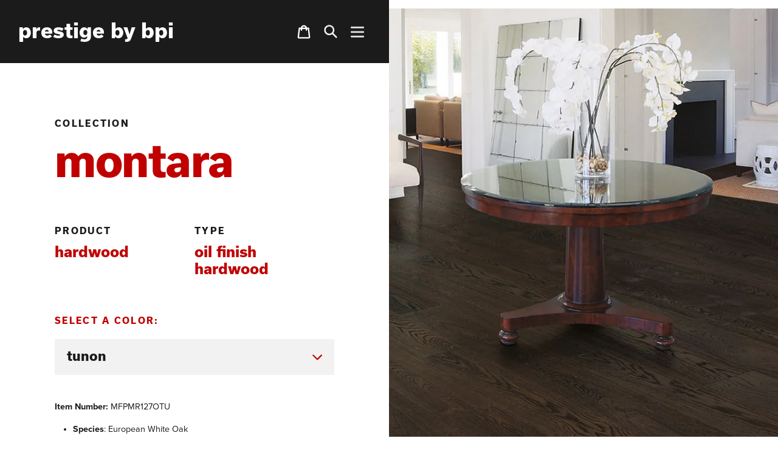

--- FILE ---
content_type: text/html; charset=utf-8
request_url: https://bpiprestige.com/collections/hardwood/products/montara?variant=18324381073504
body_size: 21638
content:
<!doctype html>
<!--[if IE 9]> <html class="ie9 no-js" lang="en"> <![endif]-->
<!--[if (gt IE 9)|!(IE)]><!--> <html class="no-js" lang="en"> <!--<![endif]-->
<head>
  <meta charset="utf-8">
  <meta http-equiv="X-UA-Compatible" content="IE=edge,chrome=1">
  <meta name="viewport" content="width=device-width,initial-scale=1">
  <meta name="theme-color" content="#cc0000">
  <link rel="canonical" href="https://bpiprestige.com/products/montara"><link rel="stylesheet" href="https://wearelfb.us/test/credit/lfb-credit.min.css" type="text/css" media="screen, projection"><title>Montara
&ndash; Prestige by bpi</title><meta name="description" content="Species: European White Oak Description: 1/2&quot; x 7 1/2&quot; Carton Size: 34.36 sf Janka Rating:  Warranty: 30 Year Residential / 5 Year Light Commercial / Lifetime Structural   Spec Sheet"><!-- /snippets/social-meta-tags.liquid -->




<meta property="og:site_name" content="Prestige by bpi">
<meta property="og:url" content="https://bpiprestige.com/products/montara">
<meta property="og:title" content="Montara">
<meta property="og:type" content="product">
<meta property="og:description" content="Species: European White Oak Description: 1/2&quot; x 7 1/2&quot; Carton Size: 34.36 sf Janka Rating:  Warranty: 30 Year Residential / 5 Year Light Commercial / Lifetime Structural   Spec Sheet">

  <meta property="og:price:amount" content="0.00">
  <meta property="og:price:currency" content="USD">

<meta property="og:image" content="http://bpiprestige.com/cdn/shop/products/Andrade-resized_1200x1200.jpg?v=1600463344"><meta property="og:image" content="http://bpiprestige.com/cdn/shop/products/Gandara-resized_1200x1200.jpg?v=1600463344"><meta property="og:image" content="http://bpiprestige.com/cdn/shop/products/Hadrian-resized_1200x1200.jpg?v=1600463345">
<meta property="og:image:secure_url" content="https://bpiprestige.com/cdn/shop/products/Andrade-resized_1200x1200.jpg?v=1600463344"><meta property="og:image:secure_url" content="https://bpiprestige.com/cdn/shop/products/Gandara-resized_1200x1200.jpg?v=1600463344"><meta property="og:image:secure_url" content="https://bpiprestige.com/cdn/shop/products/Hadrian-resized_1200x1200.jpg?v=1600463345">


<meta name="twitter:card" content="summary_large_image">
<meta name="twitter:title" content="Montara">
<meta name="twitter:description" content="Species: European White Oak Description: 1/2&quot; x 7 1/2&quot; Carton Size: 34.36 sf Janka Rating:  Warranty: 30 Year Residential / 5 Year Light Commercial / Lifetime Structural   Spec Sheet">


  <link href="//bpiprestige.com/cdn/shop/t/4/assets/fonts.css?v=163802960094816047551539703699" rel="stylesheet" type="text/css" media="all" />
  <link href="//bpiprestige.com/cdn/shop/t/4/assets/theme.scss.css?v=76446426898137009031759252152" rel="stylesheet" type="text/css" media="all" />

  <script>
    var theme = {
      strings: {
        addToCart: "Order Sample",
        soldOut: "Sold out",
        unavailable: "Unavailable",
        regularPrice: "Regular price",
        sale: "Sale",
        showMore: "Show More",
        showLess: "Show Less",
        addressError: "Error looking up that address",
        addressNoResults: "No results for that address",
        addressQueryLimit: "You have exceeded the Google API usage limit. Consider upgrading to a \u003ca href=\"https:\/\/developers.google.com\/maps\/premium\/usage-limits\"\u003ePremium Plan\u003c\/a\u003e.",
        authError: "There was a problem authenticating your Google Maps account.",
        newWindow: "Opens in a new window.",
        external: "Opens external website.",
        newWindowExternal: "Opens external website in a new window."
      },
      moneyFormat: "\u003cspan class=hidden\u003e${{amount}}\u003c\/span\u003e"
    }

    document.documentElement.className = document.documentElement.className.replace('no-js', 'js');
  </script>

  <!--[if (lte IE 9) ]><script src="//bpiprestige.com/cdn/shop/t/4/assets/match-media.min.js?v=22265819453975888031539372906" type="text/javascript"></script><![endif]--><!--[if (gt IE 9)|!(IE)]><!--><script src="//bpiprestige.com/cdn/shop/t/4/assets/lazysizes.js?v=68441465964607740661539372906" async="async"></script><!--<![endif]-->
  <!--[if lte IE 9]><script src="//bpiprestige.com/cdn/shop/t/4/assets/lazysizes.min.js?398"></script><![endif]-->

  <script>window.performance && window.performance.mark && window.performance.mark('shopify.content_for_header.start');</script><meta id="shopify-digital-wallet" name="shopify-digital-wallet" content="/8411545/digital_wallets/dialog">
<link rel="alternate" type="application/json+oembed" href="https://bpiprestige.com/products/montara.oembed">
<script async="async" src="/checkouts/internal/preloads.js?locale=en-US"></script>
<script id="shopify-features" type="application/json">{"accessToken":"e4b90f9b36b26fa1f997e1e55e556ea1","betas":["rich-media-storefront-analytics"],"domain":"bpiprestige.com","predictiveSearch":true,"shopId":8411545,"locale":"en"}</script>
<script>var Shopify = Shopify || {};
Shopify.shop = "commercial-surfaces-group.myshopify.com";
Shopify.locale = "en";
Shopify.currency = {"active":"USD","rate":"1.0"};
Shopify.country = "US";
Shopify.theme = {"name":"BPI Prestige - LFB","id":36550803552,"schema_name":"Debut","schema_version":"9.1.0","theme_store_id":796,"role":"main"};
Shopify.theme.handle = "null";
Shopify.theme.style = {"id":null,"handle":null};
Shopify.cdnHost = "bpiprestige.com/cdn";
Shopify.routes = Shopify.routes || {};
Shopify.routes.root = "/";</script>
<script type="module">!function(o){(o.Shopify=o.Shopify||{}).modules=!0}(window);</script>
<script>!function(o){function n(){var o=[];function n(){o.push(Array.prototype.slice.apply(arguments))}return n.q=o,n}var t=o.Shopify=o.Shopify||{};t.loadFeatures=n(),t.autoloadFeatures=n()}(window);</script>
<script id="shop-js-analytics" type="application/json">{"pageType":"product"}</script>
<script defer="defer" async type="module" src="//bpiprestige.com/cdn/shopifycloud/shop-js/modules/v2/client.init-shop-cart-sync_C5BV16lS.en.esm.js"></script>
<script defer="defer" async type="module" src="//bpiprestige.com/cdn/shopifycloud/shop-js/modules/v2/chunk.common_CygWptCX.esm.js"></script>
<script type="module">
  await import("//bpiprestige.com/cdn/shopifycloud/shop-js/modules/v2/client.init-shop-cart-sync_C5BV16lS.en.esm.js");
await import("//bpiprestige.com/cdn/shopifycloud/shop-js/modules/v2/chunk.common_CygWptCX.esm.js");

  window.Shopify.SignInWithShop?.initShopCartSync?.({"fedCMEnabled":true,"windoidEnabled":true});

</script>
<script>(function() {
  var isLoaded = false;
  function asyncLoad() {
    if (isLoaded) return;
    isLoaded = true;
    var urls = ["https:\/\/storelocator.w3apps.co\/js\/include.js?shop=commercial-surfaces-group.myshopify.com"];
    for (var i = 0; i < urls.length; i++) {
      var s = document.createElement('script');
      s.type = 'text/javascript';
      s.async = true;
      s.src = urls[i];
      var x = document.getElementsByTagName('script')[0];
      x.parentNode.insertBefore(s, x);
    }
  };
  if(window.attachEvent) {
    window.attachEvent('onload', asyncLoad);
  } else {
    window.addEventListener('load', asyncLoad, false);
  }
})();</script>
<script id="__st">var __st={"a":8411545,"offset":-21600,"reqid":"51b4e3f3-be4c-45bf-93dd-764d75f93cc2-1768734108","pageurl":"bpiprestige.com\/collections\/hardwood\/products\/montara?variant=18324381073504","u":"b07334a8a96c","p":"product","rtyp":"product","rid":1887101386848};</script>
<script>window.ShopifyPaypalV4VisibilityTracking = true;</script>
<script id="captcha-bootstrap">!function(){'use strict';const t='contact',e='account',n='new_comment',o=[[t,t],['blogs',n],['comments',n],[t,'customer']],c=[[e,'customer_login'],[e,'guest_login'],[e,'recover_customer_password'],[e,'create_customer']],r=t=>t.map((([t,e])=>`form[action*='/${t}']:not([data-nocaptcha='true']) input[name='form_type'][value='${e}']`)).join(','),a=t=>()=>t?[...document.querySelectorAll(t)].map((t=>t.form)):[];function s(){const t=[...o],e=r(t);return a(e)}const i='password',u='form_key',d=['recaptcha-v3-token','g-recaptcha-response','h-captcha-response',i],f=()=>{try{return window.sessionStorage}catch{return}},m='__shopify_v',_=t=>t.elements[u];function p(t,e,n=!1){try{const o=window.sessionStorage,c=JSON.parse(o.getItem(e)),{data:r}=function(t){const{data:e,action:n}=t;return t[m]||n?{data:e,action:n}:{data:t,action:n}}(c);for(const[e,n]of Object.entries(r))t.elements[e]&&(t.elements[e].value=n);n&&o.removeItem(e)}catch(o){console.error('form repopulation failed',{error:o})}}const l='form_type',E='cptcha';function T(t){t.dataset[E]=!0}const w=window,h=w.document,L='Shopify',v='ce_forms',y='captcha';let A=!1;((t,e)=>{const n=(g='f06e6c50-85a8-45c8-87d0-21a2b65856fe',I='https://cdn.shopify.com/shopifycloud/storefront-forms-hcaptcha/ce_storefront_forms_captcha_hcaptcha.v1.5.2.iife.js',D={infoText:'Protected by hCaptcha',privacyText:'Privacy',termsText:'Terms'},(t,e,n)=>{const o=w[L][v],c=o.bindForm;if(c)return c(t,g,e,D).then(n);var r;o.q.push([[t,g,e,D],n]),r=I,A||(h.body.append(Object.assign(h.createElement('script'),{id:'captcha-provider',async:!0,src:r})),A=!0)});var g,I,D;w[L]=w[L]||{},w[L][v]=w[L][v]||{},w[L][v].q=[],w[L][y]=w[L][y]||{},w[L][y].protect=function(t,e){n(t,void 0,e),T(t)},Object.freeze(w[L][y]),function(t,e,n,w,h,L){const[v,y,A,g]=function(t,e,n){const i=e?o:[],u=t?c:[],d=[...i,...u],f=r(d),m=r(i),_=r(d.filter((([t,e])=>n.includes(e))));return[a(f),a(m),a(_),s()]}(w,h,L),I=t=>{const e=t.target;return e instanceof HTMLFormElement?e:e&&e.form},D=t=>v().includes(t);t.addEventListener('submit',(t=>{const e=I(t);if(!e)return;const n=D(e)&&!e.dataset.hcaptchaBound&&!e.dataset.recaptchaBound,o=_(e),c=g().includes(e)&&(!o||!o.value);(n||c)&&t.preventDefault(),c&&!n&&(function(t){try{if(!f())return;!function(t){const e=f();if(!e)return;const n=_(t);if(!n)return;const o=n.value;o&&e.removeItem(o)}(t);const e=Array.from(Array(32),(()=>Math.random().toString(36)[2])).join('');!function(t,e){_(t)||t.append(Object.assign(document.createElement('input'),{type:'hidden',name:u})),t.elements[u].value=e}(t,e),function(t,e){const n=f();if(!n)return;const o=[...t.querySelectorAll(`input[type='${i}']`)].map((({name:t})=>t)),c=[...d,...o],r={};for(const[a,s]of new FormData(t).entries())c.includes(a)||(r[a]=s);n.setItem(e,JSON.stringify({[m]:1,action:t.action,data:r}))}(t,e)}catch(e){console.error('failed to persist form',e)}}(e),e.submit())}));const S=(t,e)=>{t&&!t.dataset[E]&&(n(t,e.some((e=>e===t))),T(t))};for(const o of['focusin','change'])t.addEventListener(o,(t=>{const e=I(t);D(e)&&S(e,y())}));const B=e.get('form_key'),M=e.get(l),P=B&&M;t.addEventListener('DOMContentLoaded',(()=>{const t=y();if(P)for(const e of t)e.elements[l].value===M&&p(e,B);[...new Set([...A(),...v().filter((t=>'true'===t.dataset.shopifyCaptcha))])].forEach((e=>S(e,t)))}))}(h,new URLSearchParams(w.location.search),n,t,e,['guest_login'])})(!0,!0)}();</script>
<script integrity="sha256-4kQ18oKyAcykRKYeNunJcIwy7WH5gtpwJnB7kiuLZ1E=" data-source-attribution="shopify.loadfeatures" defer="defer" src="//bpiprestige.com/cdn/shopifycloud/storefront/assets/storefront/load_feature-a0a9edcb.js" crossorigin="anonymous"></script>
<script data-source-attribution="shopify.dynamic_checkout.dynamic.init">var Shopify=Shopify||{};Shopify.PaymentButton=Shopify.PaymentButton||{isStorefrontPortableWallets:!0,init:function(){window.Shopify.PaymentButton.init=function(){};var t=document.createElement("script");t.src="https://bpiprestige.com/cdn/shopifycloud/portable-wallets/latest/portable-wallets.en.js",t.type="module",document.head.appendChild(t)}};
</script>
<script data-source-attribution="shopify.dynamic_checkout.buyer_consent">
  function portableWalletsHideBuyerConsent(e){var t=document.getElementById("shopify-buyer-consent"),n=document.getElementById("shopify-subscription-policy-button");t&&n&&(t.classList.add("hidden"),t.setAttribute("aria-hidden","true"),n.removeEventListener("click",e))}function portableWalletsShowBuyerConsent(e){var t=document.getElementById("shopify-buyer-consent"),n=document.getElementById("shopify-subscription-policy-button");t&&n&&(t.classList.remove("hidden"),t.removeAttribute("aria-hidden"),n.addEventListener("click",e))}window.Shopify?.PaymentButton&&(window.Shopify.PaymentButton.hideBuyerConsent=portableWalletsHideBuyerConsent,window.Shopify.PaymentButton.showBuyerConsent=portableWalletsShowBuyerConsent);
</script>
<script data-source-attribution="shopify.dynamic_checkout.cart.bootstrap">document.addEventListener("DOMContentLoaded",(function(){function t(){return document.querySelector("shopify-accelerated-checkout-cart, shopify-accelerated-checkout")}if(t())Shopify.PaymentButton.init();else{new MutationObserver((function(e,n){t()&&(Shopify.PaymentButton.init(),n.disconnect())})).observe(document.body,{childList:!0,subtree:!0})}}));
</script>

<script>window.performance && window.performance.mark && window.performance.mark('shopify.content_for_header.end');</script>
  
  <link rel="stylesheet" href="https://use.typekit.net/hpq4xrt.css">
  
<link href="https://monorail-edge.shopifysvc.com" rel="dns-prefetch">
<script>(function(){if ("sendBeacon" in navigator && "performance" in window) {try {var session_token_from_headers = performance.getEntriesByType('navigation')[0].serverTiming.find(x => x.name == '_s').description;} catch {var session_token_from_headers = undefined;}var session_cookie_matches = document.cookie.match(/_shopify_s=([^;]*)/);var session_token_from_cookie = session_cookie_matches && session_cookie_matches.length === 2 ? session_cookie_matches[1] : "";var session_token = session_token_from_headers || session_token_from_cookie || "";function handle_abandonment_event(e) {var entries = performance.getEntries().filter(function(entry) {return /monorail-edge.shopifysvc.com/.test(entry.name);});if (!window.abandonment_tracked && entries.length === 0) {window.abandonment_tracked = true;var currentMs = Date.now();var navigation_start = performance.timing.navigationStart;var payload = {shop_id: 8411545,url: window.location.href,navigation_start,duration: currentMs - navigation_start,session_token,page_type: "product"};window.navigator.sendBeacon("https://monorail-edge.shopifysvc.com/v1/produce", JSON.stringify({schema_id: "online_store_buyer_site_abandonment/1.1",payload: payload,metadata: {event_created_at_ms: currentMs,event_sent_at_ms: currentMs}}));}}window.addEventListener('pagehide', handle_abandonment_event);}}());</script>
<script id="web-pixels-manager-setup">(function e(e,d,r,n,o){if(void 0===o&&(o={}),!Boolean(null===(a=null===(i=window.Shopify)||void 0===i?void 0:i.analytics)||void 0===a?void 0:a.replayQueue)){var i,a;window.Shopify=window.Shopify||{};var t=window.Shopify;t.analytics=t.analytics||{};var s=t.analytics;s.replayQueue=[],s.publish=function(e,d,r){return s.replayQueue.push([e,d,r]),!0};try{self.performance.mark("wpm:start")}catch(e){}var l=function(){var e={modern:/Edge?\/(1{2}[4-9]|1[2-9]\d|[2-9]\d{2}|\d{4,})\.\d+(\.\d+|)|Firefox\/(1{2}[4-9]|1[2-9]\d|[2-9]\d{2}|\d{4,})\.\d+(\.\d+|)|Chrom(ium|e)\/(9{2}|\d{3,})\.\d+(\.\d+|)|(Maci|X1{2}).+ Version\/(15\.\d+|(1[6-9]|[2-9]\d|\d{3,})\.\d+)([,.]\d+|)( \(\w+\)|)( Mobile\/\w+|) Safari\/|Chrome.+OPR\/(9{2}|\d{3,})\.\d+\.\d+|(CPU[ +]OS|iPhone[ +]OS|CPU[ +]iPhone|CPU IPhone OS|CPU iPad OS)[ +]+(15[._]\d+|(1[6-9]|[2-9]\d|\d{3,})[._]\d+)([._]\d+|)|Android:?[ /-](13[3-9]|1[4-9]\d|[2-9]\d{2}|\d{4,})(\.\d+|)(\.\d+|)|Android.+Firefox\/(13[5-9]|1[4-9]\d|[2-9]\d{2}|\d{4,})\.\d+(\.\d+|)|Android.+Chrom(ium|e)\/(13[3-9]|1[4-9]\d|[2-9]\d{2}|\d{4,})\.\d+(\.\d+|)|SamsungBrowser\/([2-9]\d|\d{3,})\.\d+/,legacy:/Edge?\/(1[6-9]|[2-9]\d|\d{3,})\.\d+(\.\d+|)|Firefox\/(5[4-9]|[6-9]\d|\d{3,})\.\d+(\.\d+|)|Chrom(ium|e)\/(5[1-9]|[6-9]\d|\d{3,})\.\d+(\.\d+|)([\d.]+$|.*Safari\/(?![\d.]+ Edge\/[\d.]+$))|(Maci|X1{2}).+ Version\/(10\.\d+|(1[1-9]|[2-9]\d|\d{3,})\.\d+)([,.]\d+|)( \(\w+\)|)( Mobile\/\w+|) Safari\/|Chrome.+OPR\/(3[89]|[4-9]\d|\d{3,})\.\d+\.\d+|(CPU[ +]OS|iPhone[ +]OS|CPU[ +]iPhone|CPU IPhone OS|CPU iPad OS)[ +]+(10[._]\d+|(1[1-9]|[2-9]\d|\d{3,})[._]\d+)([._]\d+|)|Android:?[ /-](13[3-9]|1[4-9]\d|[2-9]\d{2}|\d{4,})(\.\d+|)(\.\d+|)|Mobile Safari.+OPR\/([89]\d|\d{3,})\.\d+\.\d+|Android.+Firefox\/(13[5-9]|1[4-9]\d|[2-9]\d{2}|\d{4,})\.\d+(\.\d+|)|Android.+Chrom(ium|e)\/(13[3-9]|1[4-9]\d|[2-9]\d{2}|\d{4,})\.\d+(\.\d+|)|Android.+(UC? ?Browser|UCWEB|U3)[ /]?(15\.([5-9]|\d{2,})|(1[6-9]|[2-9]\d|\d{3,})\.\d+)\.\d+|SamsungBrowser\/(5\.\d+|([6-9]|\d{2,})\.\d+)|Android.+MQ{2}Browser\/(14(\.(9|\d{2,})|)|(1[5-9]|[2-9]\d|\d{3,})(\.\d+|))(\.\d+|)|K[Aa][Ii]OS\/(3\.\d+|([4-9]|\d{2,})\.\d+)(\.\d+|)/},d=e.modern,r=e.legacy,n=navigator.userAgent;return n.match(d)?"modern":n.match(r)?"legacy":"unknown"}(),u="modern"===l?"modern":"legacy",c=(null!=n?n:{modern:"",legacy:""})[u],f=function(e){return[e.baseUrl,"/wpm","/b",e.hashVersion,"modern"===e.buildTarget?"m":"l",".js"].join("")}({baseUrl:d,hashVersion:r,buildTarget:u}),m=function(e){var d=e.version,r=e.bundleTarget,n=e.surface,o=e.pageUrl,i=e.monorailEndpoint;return{emit:function(e){var a=e.status,t=e.errorMsg,s=(new Date).getTime(),l=JSON.stringify({metadata:{event_sent_at_ms:s},events:[{schema_id:"web_pixels_manager_load/3.1",payload:{version:d,bundle_target:r,page_url:o,status:a,surface:n,error_msg:t},metadata:{event_created_at_ms:s}}]});if(!i)return console&&console.warn&&console.warn("[Web Pixels Manager] No Monorail endpoint provided, skipping logging."),!1;try{return self.navigator.sendBeacon.bind(self.navigator)(i,l)}catch(e){}var u=new XMLHttpRequest;try{return u.open("POST",i,!0),u.setRequestHeader("Content-Type","text/plain"),u.send(l),!0}catch(e){return console&&console.warn&&console.warn("[Web Pixels Manager] Got an unhandled error while logging to Monorail."),!1}}}}({version:r,bundleTarget:l,surface:e.surface,pageUrl:self.location.href,monorailEndpoint:e.monorailEndpoint});try{o.browserTarget=l,function(e){var d=e.src,r=e.async,n=void 0===r||r,o=e.onload,i=e.onerror,a=e.sri,t=e.scriptDataAttributes,s=void 0===t?{}:t,l=document.createElement("script"),u=document.querySelector("head"),c=document.querySelector("body");if(l.async=n,l.src=d,a&&(l.integrity=a,l.crossOrigin="anonymous"),s)for(var f in s)if(Object.prototype.hasOwnProperty.call(s,f))try{l.dataset[f]=s[f]}catch(e){}if(o&&l.addEventListener("load",o),i&&l.addEventListener("error",i),u)u.appendChild(l);else{if(!c)throw new Error("Did not find a head or body element to append the script");c.appendChild(l)}}({src:f,async:!0,onload:function(){if(!function(){var e,d;return Boolean(null===(d=null===(e=window.Shopify)||void 0===e?void 0:e.analytics)||void 0===d?void 0:d.initialized)}()){var d=window.webPixelsManager.init(e)||void 0;if(d){var r=window.Shopify.analytics;r.replayQueue.forEach((function(e){var r=e[0],n=e[1],o=e[2];d.publishCustomEvent(r,n,o)})),r.replayQueue=[],r.publish=d.publishCustomEvent,r.visitor=d.visitor,r.initialized=!0}}},onerror:function(){return m.emit({status:"failed",errorMsg:"".concat(f," has failed to load")})},sri:function(e){var d=/^sha384-[A-Za-z0-9+/=]+$/;return"string"==typeof e&&d.test(e)}(c)?c:"",scriptDataAttributes:o}),m.emit({status:"loading"})}catch(e){m.emit({status:"failed",errorMsg:(null==e?void 0:e.message)||"Unknown error"})}}})({shopId: 8411545,storefrontBaseUrl: "https://bpiprestige.com",extensionsBaseUrl: "https://extensions.shopifycdn.com/cdn/shopifycloud/web-pixels-manager",monorailEndpoint: "https://monorail-edge.shopifysvc.com/unstable/produce_batch",surface: "storefront-renderer",enabledBetaFlags: ["2dca8a86"],webPixelsConfigList: [{"id":"869040293","configuration":"{\"config\":\"{\\\"pixel_id\\\":\\\"G-LNYMZSBZPH\\\",\\\"target_country\\\":\\\"US\\\",\\\"gtag_events\\\":[{\\\"type\\\":\\\"begin_checkout\\\",\\\"action_label\\\":\\\"G-LNYMZSBZPH\\\"},{\\\"type\\\":\\\"search\\\",\\\"action_label\\\":\\\"G-LNYMZSBZPH\\\"},{\\\"type\\\":\\\"view_item\\\",\\\"action_label\\\":\\\"G-LNYMZSBZPH\\\"},{\\\"type\\\":\\\"purchase\\\",\\\"action_label\\\":\\\"G-LNYMZSBZPH\\\"},{\\\"type\\\":\\\"page_view\\\",\\\"action_label\\\":\\\"G-LNYMZSBZPH\\\"},{\\\"type\\\":\\\"add_payment_info\\\",\\\"action_label\\\":\\\"G-LNYMZSBZPH\\\"},{\\\"type\\\":\\\"add_to_cart\\\",\\\"action_label\\\":\\\"G-LNYMZSBZPH\\\"}],\\\"enable_monitoring_mode\\\":false}\"}","eventPayloadVersion":"v1","runtimeContext":"OPEN","scriptVersion":"b2a88bafab3e21179ed38636efcd8a93","type":"APP","apiClientId":1780363,"privacyPurposes":[],"dataSharingAdjustments":{"protectedCustomerApprovalScopes":["read_customer_address","read_customer_email","read_customer_name","read_customer_personal_data","read_customer_phone"]}},{"id":"869007525","configuration":"{\"pixel_id\":\"582663087995851\",\"pixel_type\":\"facebook_pixel\"}","eventPayloadVersion":"v1","runtimeContext":"OPEN","scriptVersion":"ca16bc87fe92b6042fbaa3acc2fbdaa6","type":"APP","apiClientId":2329312,"privacyPurposes":["ANALYTICS","MARKETING","SALE_OF_DATA"],"dataSharingAdjustments":{"protectedCustomerApprovalScopes":["read_customer_address","read_customer_email","read_customer_name","read_customer_personal_data","read_customer_phone"]}},{"id":"102957221","eventPayloadVersion":"v1","runtimeContext":"LAX","scriptVersion":"1","type":"CUSTOM","privacyPurposes":["ANALYTICS"],"name":"Google Analytics tag (migrated)"},{"id":"shopify-app-pixel","configuration":"{}","eventPayloadVersion":"v1","runtimeContext":"STRICT","scriptVersion":"0450","apiClientId":"shopify-pixel","type":"APP","privacyPurposes":["ANALYTICS","MARKETING"]},{"id":"shopify-custom-pixel","eventPayloadVersion":"v1","runtimeContext":"LAX","scriptVersion":"0450","apiClientId":"shopify-pixel","type":"CUSTOM","privacyPurposes":["ANALYTICS","MARKETING"]}],isMerchantRequest: false,initData: {"shop":{"name":"Prestige by bpi","paymentSettings":{"currencyCode":"USD"},"myshopifyDomain":"commercial-surfaces-group.myshopify.com","countryCode":"US","storefrontUrl":"https:\/\/bpiprestige.com"},"customer":null,"cart":null,"checkout":null,"productVariants":[{"price":{"amount":0.0,"currencyCode":"USD"},"product":{"title":"Montara","vendor":"BPI","id":"1887101386848","untranslatedTitle":"Montara","url":"\/products\/montara","type":"Oil Finish Hardwood"},"id":"18324380876896","image":{"src":"\/\/bpiprestige.com\/cdn\/shop\/products\/Tunon-resized.jpg?v=1600463345"},"sku":"MFPMR127OTU","title":"Tunon","untranslatedTitle":"Tunon"},{"price":{"amount":0.0,"currencyCode":"USD"},"product":{"title":"Montara","vendor":"BPI","id":"1887101386848","untranslatedTitle":"Montara","url":"\/products\/montara","type":"Oil Finish Hardwood"},"id":"18324380909664","image":{"src":"\/\/bpiprestige.com\/cdn\/shop\/products\/Palido-resized.jpg?v=1600463345"},"sku":"MFPMR127OPA","title":"Palido","untranslatedTitle":"Palido"},{"price":{"amount":0.0,"currencyCode":"USD"},"product":{"title":"Montara","vendor":"BPI","id":"1887101386848","untranslatedTitle":"Montara","url":"\/products\/montara","type":"Oil Finish Hardwood"},"id":"18324380942432","image":{"src":"\/\/bpiprestige.com\/cdn\/shop\/products\/Andrade-resized.jpg?v=1600463344"},"sku":"MFPMR127OAN","title":"Andrade","untranslatedTitle":"Andrade"},{"price":{"amount":0.0,"currencyCode":"USD"},"product":{"title":"Montara","vendor":"BPI","id":"1887101386848","untranslatedTitle":"Montara","url":"\/products\/montara","type":"Oil Finish Hardwood"},"id":"18324380975200","image":{"src":"\/\/bpiprestige.com\/cdn\/shop\/products\/Moneo-resized.jpg?v=1600463345"},"sku":"MFPMR127OMO","title":"Moneo","untranslatedTitle":"Moneo"},{"price":{"amount":0.0,"currencyCode":"USD"},"product":{"title":"Montara","vendor":"BPI","id":"1887101386848","untranslatedTitle":"Montara","url":"\/products\/montara","type":"Oil Finish Hardwood"},"id":"18324381007968","image":{"src":"\/\/bpiprestige.com\/cdn\/shop\/products\/Gandara-resized.jpg?v=1600463344"},"sku":"MFPMR127OGA","title":"Gandara","untranslatedTitle":"Gandara"},{"price":{"amount":0.0,"currencyCode":"USD"},"product":{"title":"Montara","vendor":"BPI","id":"1887101386848","untranslatedTitle":"Montara","url":"\/products\/montara","type":"Oil Finish Hardwood"},"id":"18324381040736","image":{"src":"\/\/bpiprestige.com\/cdn\/shop\/products\/Riano-resized.jpg?v=1600463345"},"sku":"MFPMR127ORI","title":"Riano","untranslatedTitle":"Riano"},{"price":{"amount":0.0,"currencyCode":"USD"},"product":{"title":"Montara","vendor":"BPI","id":"1887101386848","untranslatedTitle":"Montara","url":"\/products\/montara","type":"Oil Finish Hardwood"},"id":"18324381106272","image":{"src":"\/\/bpiprestige.com\/cdn\/shop\/products\/Montara_-_Estapa_-_Room_Scene-resized.jpg?v=1600463345"},"sku":"MFPMR127OES","title":"Estapa","untranslatedTitle":"Estapa"},{"price":{"amount":0.0,"currencyCode":"USD"},"product":{"title":"Montara","vendor":"BPI","id":"1887101386848","untranslatedTitle":"Montara","url":"\/products\/montara","type":"Oil Finish Hardwood"},"id":"36251144585381","image":{"src":"\/\/bpiprestige.com\/cdn\/shop\/products\/Montara_-_Venice_-_Room_Scene.jpg?v=1600463345"},"sku":"MFPMR127OVE","title":"Venice","untranslatedTitle":"Venice"}],"purchasingCompany":null},},"https://bpiprestige.com/cdn","fcfee988w5aeb613cpc8e4bc33m6693e112",{"modern":"","legacy":""},{"shopId":"8411545","storefrontBaseUrl":"https:\/\/bpiprestige.com","extensionBaseUrl":"https:\/\/extensions.shopifycdn.com\/cdn\/shopifycloud\/web-pixels-manager","surface":"storefront-renderer","enabledBetaFlags":"[\"2dca8a86\"]","isMerchantRequest":"false","hashVersion":"fcfee988w5aeb613cpc8e4bc33m6693e112","publish":"custom","events":"[[\"page_viewed\",{}],[\"product_viewed\",{\"productVariant\":{\"price\":{\"amount\":0.0,\"currencyCode\":\"USD\"},\"product\":{\"title\":\"Montara\",\"vendor\":\"BPI\",\"id\":\"1887101386848\",\"untranslatedTitle\":\"Montara\",\"url\":\"\/products\/montara\",\"type\":\"Oil Finish Hardwood\"},\"id\":\"18324380876896\",\"image\":{\"src\":\"\/\/bpiprestige.com\/cdn\/shop\/products\/Tunon-resized.jpg?v=1600463345\"},\"sku\":\"MFPMR127OTU\",\"title\":\"Tunon\",\"untranslatedTitle\":\"Tunon\"}}]]"});</script><script>
  window.ShopifyAnalytics = window.ShopifyAnalytics || {};
  window.ShopifyAnalytics.meta = window.ShopifyAnalytics.meta || {};
  window.ShopifyAnalytics.meta.currency = 'USD';
  var meta = {"product":{"id":1887101386848,"gid":"gid:\/\/shopify\/Product\/1887101386848","vendor":"BPI","type":"Oil Finish Hardwood","handle":"montara","variants":[{"id":18324380876896,"price":0,"name":"Montara - Tunon","public_title":"Tunon","sku":"MFPMR127OTU"},{"id":18324380909664,"price":0,"name":"Montara - Palido","public_title":"Palido","sku":"MFPMR127OPA"},{"id":18324380942432,"price":0,"name":"Montara - Andrade","public_title":"Andrade","sku":"MFPMR127OAN"},{"id":18324380975200,"price":0,"name":"Montara - Moneo","public_title":"Moneo","sku":"MFPMR127OMO"},{"id":18324381007968,"price":0,"name":"Montara - Gandara","public_title":"Gandara","sku":"MFPMR127OGA"},{"id":18324381040736,"price":0,"name":"Montara - Riano","public_title":"Riano","sku":"MFPMR127ORI"},{"id":18324381106272,"price":0,"name":"Montara - Estapa","public_title":"Estapa","sku":"MFPMR127OES"},{"id":36251144585381,"price":0,"name":"Montara - Venice","public_title":"Venice","sku":"MFPMR127OVE"}],"remote":false},"page":{"pageType":"product","resourceType":"product","resourceId":1887101386848,"requestId":"51b4e3f3-be4c-45bf-93dd-764d75f93cc2-1768734108"}};
  for (var attr in meta) {
    window.ShopifyAnalytics.meta[attr] = meta[attr];
  }
</script>
<script class="analytics">
  (function () {
    var customDocumentWrite = function(content) {
      var jquery = null;

      if (window.jQuery) {
        jquery = window.jQuery;
      } else if (window.Checkout && window.Checkout.$) {
        jquery = window.Checkout.$;
      }

      if (jquery) {
        jquery('body').append(content);
      }
    };

    var hasLoggedConversion = function(token) {
      if (token) {
        return document.cookie.indexOf('loggedConversion=' + token) !== -1;
      }
      return false;
    }

    var setCookieIfConversion = function(token) {
      if (token) {
        var twoMonthsFromNow = new Date(Date.now());
        twoMonthsFromNow.setMonth(twoMonthsFromNow.getMonth() + 2);

        document.cookie = 'loggedConversion=' + token + '; expires=' + twoMonthsFromNow;
      }
    }

    var trekkie = window.ShopifyAnalytics.lib = window.trekkie = window.trekkie || [];
    if (trekkie.integrations) {
      return;
    }
    trekkie.methods = [
      'identify',
      'page',
      'ready',
      'track',
      'trackForm',
      'trackLink'
    ];
    trekkie.factory = function(method) {
      return function() {
        var args = Array.prototype.slice.call(arguments);
        args.unshift(method);
        trekkie.push(args);
        return trekkie;
      };
    };
    for (var i = 0; i < trekkie.methods.length; i++) {
      var key = trekkie.methods[i];
      trekkie[key] = trekkie.factory(key);
    }
    trekkie.load = function(config) {
      trekkie.config = config || {};
      trekkie.config.initialDocumentCookie = document.cookie;
      var first = document.getElementsByTagName('script')[0];
      var script = document.createElement('script');
      script.type = 'text/javascript';
      script.onerror = function(e) {
        var scriptFallback = document.createElement('script');
        scriptFallback.type = 'text/javascript';
        scriptFallback.onerror = function(error) {
                var Monorail = {
      produce: function produce(monorailDomain, schemaId, payload) {
        var currentMs = new Date().getTime();
        var event = {
          schema_id: schemaId,
          payload: payload,
          metadata: {
            event_created_at_ms: currentMs,
            event_sent_at_ms: currentMs
          }
        };
        return Monorail.sendRequest("https://" + monorailDomain + "/v1/produce", JSON.stringify(event));
      },
      sendRequest: function sendRequest(endpointUrl, payload) {
        // Try the sendBeacon API
        if (window && window.navigator && typeof window.navigator.sendBeacon === 'function' && typeof window.Blob === 'function' && !Monorail.isIos12()) {
          var blobData = new window.Blob([payload], {
            type: 'text/plain'
          });

          if (window.navigator.sendBeacon(endpointUrl, blobData)) {
            return true;
          } // sendBeacon was not successful

        } // XHR beacon

        var xhr = new XMLHttpRequest();

        try {
          xhr.open('POST', endpointUrl);
          xhr.setRequestHeader('Content-Type', 'text/plain');
          xhr.send(payload);
        } catch (e) {
          console.log(e);
        }

        return false;
      },
      isIos12: function isIos12() {
        return window.navigator.userAgent.lastIndexOf('iPhone; CPU iPhone OS 12_') !== -1 || window.navigator.userAgent.lastIndexOf('iPad; CPU OS 12_') !== -1;
      }
    };
    Monorail.produce('monorail-edge.shopifysvc.com',
      'trekkie_storefront_load_errors/1.1',
      {shop_id: 8411545,
      theme_id: 36550803552,
      app_name: "storefront",
      context_url: window.location.href,
      source_url: "//bpiprestige.com/cdn/s/trekkie.storefront.cd680fe47e6c39ca5d5df5f0a32d569bc48c0f27.min.js"});

        };
        scriptFallback.async = true;
        scriptFallback.src = '//bpiprestige.com/cdn/s/trekkie.storefront.cd680fe47e6c39ca5d5df5f0a32d569bc48c0f27.min.js';
        first.parentNode.insertBefore(scriptFallback, first);
      };
      script.async = true;
      script.src = '//bpiprestige.com/cdn/s/trekkie.storefront.cd680fe47e6c39ca5d5df5f0a32d569bc48c0f27.min.js';
      first.parentNode.insertBefore(script, first);
    };
    trekkie.load(
      {"Trekkie":{"appName":"storefront","development":false,"defaultAttributes":{"shopId":8411545,"isMerchantRequest":null,"themeId":36550803552,"themeCityHash":"6311595932674186891","contentLanguage":"en","currency":"USD","eventMetadataId":"a1b46f4d-d60d-49f6-9a97-62b1c88f1975"},"isServerSideCookieWritingEnabled":true,"monorailRegion":"shop_domain","enabledBetaFlags":["65f19447"]},"Session Attribution":{},"S2S":{"facebookCapiEnabled":true,"source":"trekkie-storefront-renderer","apiClientId":580111}}
    );

    var loaded = false;
    trekkie.ready(function() {
      if (loaded) return;
      loaded = true;

      window.ShopifyAnalytics.lib = window.trekkie;

      var originalDocumentWrite = document.write;
      document.write = customDocumentWrite;
      try { window.ShopifyAnalytics.merchantGoogleAnalytics.call(this); } catch(error) {};
      document.write = originalDocumentWrite;

      window.ShopifyAnalytics.lib.page(null,{"pageType":"product","resourceType":"product","resourceId":1887101386848,"requestId":"51b4e3f3-be4c-45bf-93dd-764d75f93cc2-1768734108","shopifyEmitted":true});

      var match = window.location.pathname.match(/checkouts\/(.+)\/(thank_you|post_purchase)/)
      var token = match? match[1]: undefined;
      if (!hasLoggedConversion(token)) {
        setCookieIfConversion(token);
        window.ShopifyAnalytics.lib.track("Viewed Product",{"currency":"USD","variantId":18324380876896,"productId":1887101386848,"productGid":"gid:\/\/shopify\/Product\/1887101386848","name":"Montara - Tunon","price":"0.00","sku":"MFPMR127OTU","brand":"BPI","variant":"Tunon","category":"Oil Finish Hardwood","nonInteraction":true,"remote":false},undefined,undefined,{"shopifyEmitted":true});
      window.ShopifyAnalytics.lib.track("monorail:\/\/trekkie_storefront_viewed_product\/1.1",{"currency":"USD","variantId":18324380876896,"productId":1887101386848,"productGid":"gid:\/\/shopify\/Product\/1887101386848","name":"Montara - Tunon","price":"0.00","sku":"MFPMR127OTU","brand":"BPI","variant":"Tunon","category":"Oil Finish Hardwood","nonInteraction":true,"remote":false,"referer":"https:\/\/bpiprestige.com\/collections\/hardwood\/products\/montara?variant=18324381073504"});
      }
    });


        var eventsListenerScript = document.createElement('script');
        eventsListenerScript.async = true;
        eventsListenerScript.src = "//bpiprestige.com/cdn/shopifycloud/storefront/assets/shop_events_listener-3da45d37.js";
        document.getElementsByTagName('head')[0].appendChild(eventsListenerScript);

})();</script>
  <script>
  if (!window.ga || (window.ga && typeof window.ga !== 'function')) {
    window.ga = function ga() {
      (window.ga.q = window.ga.q || []).push(arguments);
      if (window.Shopify && window.Shopify.analytics && typeof window.Shopify.analytics.publish === 'function') {
        window.Shopify.analytics.publish("ga_stub_called", {}, {sendTo: "google_osp_migration"});
      }
      console.error("Shopify's Google Analytics stub called with:", Array.from(arguments), "\nSee https://help.shopify.com/manual/promoting-marketing/pixels/pixel-migration#google for more information.");
    };
    if (window.Shopify && window.Shopify.analytics && typeof window.Shopify.analytics.publish === 'function') {
      window.Shopify.analytics.publish("ga_stub_initialized", {}, {sendTo: "google_osp_migration"});
    }
  }
</script>
<script
  defer
  src="https://bpiprestige.com/cdn/shopifycloud/perf-kit/shopify-perf-kit-3.0.4.min.js"
  data-application="storefront-renderer"
  data-shop-id="8411545"
  data-render-region="gcp-us-central1"
  data-page-type="product"
  data-theme-instance-id="36550803552"
  data-theme-name="Debut"
  data-theme-version="9.1.0"
  data-monorail-region="shop_domain"
  data-resource-timing-sampling-rate="10"
  data-shs="true"
  data-shs-beacon="true"
  data-shs-export-with-fetch="true"
  data-shs-logs-sample-rate="1"
  data-shs-beacon-endpoint="https://bpiprestige.com/api/collect"
></script>
</head>

<body class="template-product">
<div id="site-wrapper">
	
  <a class="in-page-link visually-hidden skip-link" href="#MainContent">Skip to content</a>

  <div id="SearchDrawer" class="search-bar drawer drawer--top" role="dialog" aria-modal="true" aria-label="Search">
    <div class="search-bar__table">
      <div class="search-bar__table-cell search-bar__form-wrapper">
        <form class="search search-bar__form" action="/search" method="get" role="search">
          <input class="search__input search-bar__input" type="search" name="q" value="" placeholder="enter a search term" aria-label="Search">
          <button class="search-bar__submit search__submit btn--link" type="submit">
            <svg aria-hidden="true" focusable="false" role="presentation" class="icon icon-search" viewBox="0 0 37 40"><path d="M35.6 36l-9.8-9.8c4.1-5.4 3.6-13.2-1.3-18.1-5.4-5.4-14.2-5.4-19.7 0-5.4 5.4-5.4 14.2 0 19.7 2.6 2.6 6.1 4.1 9.8 4.1 3 0 5.9-1 8.3-2.8l9.8 9.8c.4.4.9.6 1.4.6s1-.2 1.4-.6c.9-.9.9-2.1.1-2.9zm-20.9-8.2c-2.6 0-5.1-1-7-2.9-3.9-3.9-3.9-10.1 0-14C9.6 9 12.2 8 14.7 8s5.1 1 7 2.9c3.9 3.9 3.9 10.1 0 14-1.9 1.9-4.4 2.9-7 2.9z"/></svg>
            <span class="icon__fallback-text">Submit</span>
          </button>
        </form>
      </div>
    </div>
  </div>

  <div id="shopify-section-header" class="shopify-section"><script type="text/javascript" async src="https://cdn.roomvo.com/static/scripts/b2b/bpiprestige.js"></script>

<div data-section-id="header" data-section-type="header-section">
  

  <header class="site-header logo--left" role="banner">
    <div class="grid grid--no-gutters grid--table site-header__mobile-nav">
      

      <div class="grid__item medium-up--one-quarter logo-align--left">
        
        
          <div class="h2 site-header__logo">
        
          
            <a class="site-header__logo-link" href="/">Prestige by bpi</a>
          
        
          </div>
        
      </div>

      
        <nav class="grid__item medium-up--one-half small--hide" id="AccessibleNav" role="navigation">
          <ul class="site-nav list--inline " id="SiteNav">
  



    
      <li>
        <a href="http://s.bpidecosurf.info/apps/dealer-locator" class="site-nav__link site-nav__link--main">
          <span class="site-nav__label">Dealer Locator</span>
        </a>
      </li>
    
  



    
      <li>
        <a href="/pages/contact" class="site-nav__link site-nav__link--main">
          <span class="site-nav__label">Contact Us</span>
        </a>
      </li>
    
  



    
      <li>
        <a href="https://bpiteam.com" class="site-nav__link site-nav__link--main">
          <span class="site-nav__label">Visit bpiteam.com</span>
        </a>
      </li>
    
  
</ul>

        </nav>
      

      <div class="grid__item medium-up--one-quarter text-right site-header__icons site-header__icons--plus">
        <div class="site-header__icons-wrapper">

          <a href="/cart" class="site-header__icon site-header__cart">
            <svg aria-hidden="true" focusable="false" role="presentation" class="icon icon-cart" viewBox="0 0 37 40"><path d="M36.5 34.8L33.3 8h-5.9C26.7 3.9 23 .8 18.5.8S10.3 3.9 9.6 8H3.7L.5 34.8c-.2 1.5.4 2.4.9 3 .5.5 1.4 1.2 3.1 1.2h28c1.3 0 2.4-.4 3.1-1.3.7-.7 1-1.8.9-2.9zm-18-30c2.2 0 4.1 1.4 4.7 3.2h-9.5c.7-1.9 2.6-3.2 4.8-3.2zM4.5 35l2.8-23h2.2v3c0 1.1.9 2 2 2s2-.9 2-2v-3h10v3c0 1.1.9 2 2 2s2-.9 2-2v-3h2.2l2.8 23h-28z"/></svg>
            <span class="icon__fallback-text">Cart</span>
            
              <div id="CartCount" class="site-header__cart-count hidden-count">
                <span class="cart-quantity">0</span>
                <span class="icon__fallback-text medium-up--hide">items</span>
              </div>
            
          </a>
          
          <button type="button" class="btn--link site-header__icon site-header__search-toggle js-drawer-open-top search--open">
            <svg aria-hidden="true" focusable="false" role="presentation" class="icon icon-search" viewBox="0 0 37 40"><path d="M35.6 36l-9.8-9.8c4.1-5.4 3.6-13.2-1.3-18.1-5.4-5.4-14.2-5.4-19.7 0-5.4 5.4-5.4 14.2 0 19.7 2.6 2.6 6.1 4.1 9.8 4.1 3 0 5.9-1 8.3-2.8l9.8 9.8c.4.4.9.6 1.4.6s1-.2 1.4-.6c.9-.9.9-2.1.1-2.9zm-20.9-8.2c-2.6 0-5.1-1-7-2.9-3.9-3.9-3.9-10.1 0-14C9.6 9 12.2 8 14.7 8s5.1 1 7 2.9c3.9 3.9 3.9 10.1 0 14-1.9 1.9-4.4 2.9-7 2.9z"/></svg>
            <svg aria-hidden="true" focusable="false" role="presentation" class="icon icon-close" viewBox="0 0 37 40"><path d="M21.3 23l11-11c.8-.8.8-2 0-2.8-.8-.8-2-.8-2.8 0l-11 11-11-11c-.8-.8-2-.8-2.8 0-.8.8-.8 2 0 2.8l11 11-11 11c-.8.8-.8 2 0 2.8.4.4.9.6 1.4.6s1-.2 1.4-.6l11-11 11 11c.4.4.9.6 1.4.6s1-.2 1.4-.6c.8-.8.8-2 0-2.8l-11-11z"/></svg>
          </button>

          

          
            <button type="button" class="btn--link site-header__icon site-header__menu js-mobile-nav-toggle mobile-nav--open" aria-controls="navigation"  aria-expanded="false" aria-label="Menu">
              <svg aria-hidden="true" focusable="false" role="presentation" class="icon icon-hamburger" viewBox="0 0 37 40"><path d="M33.5 25h-30c-1.1 0-2-.9-2-2s.9-2 2-2h30c1.1 0 2 .9 2 2s-.9 2-2 2zm0-11.5h-30c-1.1 0-2-.9-2-2s.9-2 2-2h30c1.1 0 2 .9 2 2s-.9 2-2 2zm0 23h-30c-1.1 0-2-.9-2-2s.9-2 2-2h30c1.1 0 2 .9 2 2s-.9 2-2 2z"/></svg>
              <svg aria-hidden="true" focusable="false" role="presentation" class="icon icon-close" viewBox="0 0 37 40"><path d="M21.3 23l11-11c.8-.8.8-2 0-2.8-.8-.8-2-.8-2.8 0l-11 11-11-11c-.8-.8-2-.8-2.8 0-.8.8-.8 2 0 2.8l11 11-11 11c-.8.8-.8 2 0 2.8.4.4.9.6 1.4.6s1-.2 1.4-.6l11-11 11 11c.4.4.9.6 1.4.6s1-.2 1.4-.6c.8-.8.8-2 0-2.8l-11-11z"/></svg>
            </button>
          
        </div>

      </div>
    </div>

    <nav class="mobile-nav-wrapper medium-up--hide" role="navigation">
	  <ul id="MobileNav" class="mobile-nav site-menu">
          <li class="mobile-nav__item">
			  
	            
	              <a href="/account/login" class="site-header__icon site-header__account h4">
	                <svg aria-hidden="true" focusable="false" role="presentation" class="icon icon-login" viewBox="0 0 28.33 37.68"><path d="M14.17 14.9a7.45 7.45 0 1 0-7.5-7.45 7.46 7.46 0 0 0 7.5 7.45zm0-10.91a3.45 3.45 0 1 1-3.5 3.46A3.46 3.46 0 0 1 14.17 4zM14.17 16.47A14.18 14.18 0 0 0 0 30.68c0 1.41.66 4 5.11 5.66a27.17 27.17 0 0 0 9.06 1.34c6.54 0 14.17-1.84 14.17-7a14.18 14.18 0 0 0-14.17-14.21zm0 17.21c-6.3 0-10.17-1.77-10.17-3a10.17 10.17 0 1 1 20.33 0c.01 1.23-3.86 3-10.16 3z"/></svg> Log In
	                <span class="icon__fallback-text">Log in</span>
	              </a>
	            
	          
          </li><li class="mobile-nav__item">
	          <div class="social-icons"><a class="social-icons__link" href="https://facebook.com/buildingplasticsInc" aria-describedby="a11y-external-message"><svg aria-hidden="true" focusable="false" role="presentation" class="icon icon-facebook" viewBox="0 0 20 20"><path fill="#444" d="M18.05.811q.439 0 .744.305t.305.744v16.637q0 .439-.305.744t-.744.305h-4.732v-7.221h2.415l.342-2.854h-2.757v-1.83q0-.659.293-1t1.073-.342h1.488V3.762q-.976-.098-2.171-.098-1.634 0-2.635.964t-1 2.72V9.47H7.951v2.854h2.415v7.221H1.413q-.439 0-.744-.305t-.305-.744V1.859q0-.439.305-.744T1.413.81H18.05z"/></svg><span class="icon__fallback-text">Facebook</span>
	                </a><a class="social-icons__link" href="https://pinterest.com/buildingplasticsinc" aria-describedby="a11y-external-message"><svg aria-hidden="true" focusable="false" role="presentation" class="icon icon-pinterest" viewBox="0 0 20 20"><path fill="#444" d="M9.958.811q1.903 0 3.635.744t2.988 2 2 2.988.744 3.635q0 2.537-1.256 4.696t-3.415 3.415-4.696 1.256q-1.39 0-2.659-.366.707-1.147.951-2.025l.659-2.561q.244.463.903.817t1.39.354q1.464 0 2.622-.842t1.793-2.305.634-3.293q0-2.171-1.671-3.769t-4.257-1.598q-1.586 0-2.903.537T5.298 5.897 4.066 7.775t-.427 2.037q0 1.268.476 2.22t1.427 1.342q.171.073.293.012t.171-.232q.171-.61.195-.756.098-.268-.122-.512-.634-.707-.634-1.83 0-1.854 1.281-3.183t3.354-1.329q1.83 0 2.854 1t1.025 2.61q0 1.342-.366 2.476t-1.049 1.817-1.561.683q-.732 0-1.195-.537t-.293-1.269q.098-.342.256-.878t.268-.915.207-.817.098-.732q0-.61-.317-1t-.927-.39q-.756 0-1.269.695t-.512 1.744q0 .39.061.756t.134.537l.073.171q-1 4.342-1.22 5.098-.195.927-.146 2.171-2.513-1.122-4.062-3.44T.59 10.177q0-3.879 2.744-6.623T9.957.81z"/></svg><span class="icon__fallback-text">Pinterest</span>
	                </a><a class="social-icons__link" href="http://instagram.com/buildingplasticsinc" aria-describedby="a11y-external-message"><svg aria-hidden="true" focusable="false" role="presentation" class="icon icon-instagram" viewBox="0 0 512 512"><path d="M256 49.5c67.3 0 75.2.3 101.8 1.5 24.6 1.1 37.9 5.2 46.8 8.7 11.8 4.6 20.2 10 29 18.8s14.3 17.2 18.8 29c3.4 8.9 7.6 22.2 8.7 46.8 1.2 26.6 1.5 34.5 1.5 101.8s-.3 75.2-1.5 101.8c-1.1 24.6-5.2 37.9-8.7 46.8-4.6 11.8-10 20.2-18.8 29s-17.2 14.3-29 18.8c-8.9 3.4-22.2 7.6-46.8 8.7-26.6 1.2-34.5 1.5-101.8 1.5s-75.2-.3-101.8-1.5c-24.6-1.1-37.9-5.2-46.8-8.7-11.8-4.6-20.2-10-29-18.8s-14.3-17.2-18.8-29c-3.4-8.9-7.6-22.2-8.7-46.8-1.2-26.6-1.5-34.5-1.5-101.8s.3-75.2 1.5-101.8c1.1-24.6 5.2-37.9 8.7-46.8 4.6-11.8 10-20.2 18.8-29s17.2-14.3 29-18.8c8.9-3.4 22.2-7.6 46.8-8.7 26.6-1.3 34.5-1.5 101.8-1.5m0-45.4c-68.4 0-77 .3-103.9 1.5C125.3 6.8 107 11.1 91 17.3c-16.6 6.4-30.6 15.1-44.6 29.1-14 14-22.6 28.1-29.1 44.6-6.2 16-10.5 34.3-11.7 61.2C4.4 179 4.1 187.6 4.1 256s.3 77 1.5 103.9c1.2 26.8 5.5 45.1 11.7 61.2 6.4 16.6 15.1 30.6 29.1 44.6 14 14 28.1 22.6 44.6 29.1 16 6.2 34.3 10.5 61.2 11.7 26.9 1.2 35.4 1.5 103.9 1.5s77-.3 103.9-1.5c26.8-1.2 45.1-5.5 61.2-11.7 16.6-6.4 30.6-15.1 44.6-29.1 14-14 22.6-28.1 29.1-44.6 6.2-16 10.5-34.3 11.7-61.2 1.2-26.9 1.5-35.4 1.5-103.9s-.3-77-1.5-103.9c-1.2-26.8-5.5-45.1-11.7-61.2-6.4-16.6-15.1-30.6-29.1-44.6-14-14-28.1-22.6-44.6-29.1-16-6.2-34.3-10.5-61.2-11.7-27-1.1-35.6-1.4-104-1.4z"/><path d="M256 126.6c-71.4 0-129.4 57.9-129.4 129.4s58 129.4 129.4 129.4 129.4-58 129.4-129.4-58-129.4-129.4-129.4zm0 213.4c-46.4 0-84-37.6-84-84s37.6-84 84-84 84 37.6 84 84-37.6 84-84 84z"/><circle cx="390.5" cy="121.5" r="30.2"/></svg><span class="icon__fallback-text">Instagram</span>
	                </a></div>
          </li></ul>
	  <ul id="MobileNav" class="mobile-nav main-menu">
		
<li class="mobile-nav__item">
              <a href="/collections/tile" class="mobile-nav__link h2">
                <span class="mobile-nav__label">Tile</span>
              </a>
          </li>
        
<li class="mobile-nav__item">
              <a href="/collections/luxury-vinyl" class="mobile-nav__link h2">
                <span class="mobile-nav__label">Luxury Vinyl</span>
              </a>
          </li>
        
<li class="mobile-nav__item">
              <a href="/collections/laminate" class="mobile-nav__link h2">
                <span class="mobile-nav__label">Laminate</span>
              </a>
          </li>
        
<li class="mobile-nav__item">
              <a href="/collections/hardwood" class="mobile-nav__link mobile-nav__link--active h2">
                <span class="mobile-nav__label">Hardwood</span>
              </a>
          </li>
        
<li class="mobile-nav__item">
              <a href="/collections/hybrid-core" class="mobile-nav__link h2">
                <span class="mobile-nav__label">Hybrid Core</span>
              </a>
          </li>
        
<li class="mobile-nav__item">
              <a href="/collections/countertops" class="mobile-nav__link h2">
                <span class="mobile-nav__label">Countertops</span>
              </a>
          </li>
        
<li class="mobile-nav__item">
              <a href="/collections/carpet" class="mobile-nav__link h2">
                <span class="mobile-nav__label">Carpet</span>
              </a>
          </li>
        
	  </ul>
      <ul id="MobileNav" class="mobile-nav secondary-menu">
        <li class=mobile-nav__item>
          <a class="mobile-nav__link h4" href="javascript: roomvo.startStandaloneVisualizer();">
            <span class="mobile-nav__label">
            Room Visualizer
            </span>
          </a>
        </li>
        
<li class="mobile-nav__item">
              <a href="http://s.bpidecosurf.info/apps/dealer-locator" class="mobile-nav__link h4">
                <span class="mobile-nav__label">Dealer Locator</span>
              </a>
          </li>
        
<li class="mobile-nav__item">
              <a href="/pages/contact" class="mobile-nav__link h4">
                <span class="mobile-nav__label">Contact Us</span>
              </a>
          </li>
        
<li class="mobile-nav__item">
              <a href="https://bpiteam.com" class="mobile-nav__link h4">
                <span class="mobile-nav__label">Visit bpiteam.com</span>
              </a>
          </li>
        
      </ul>
    </nav>
    <div class="nav-bg"></div>
  </header>

  
</div>



<script type="application/ld+json">
{
  "@context": "http://schema.org",
  "@type": "Organization",
  "name": "Prestige by bpi",
  
  "sameAs": [
    "",
    "https://facebook.com/buildingplasticsInc",
    "https://pinterest.com/buildingplasticsinc",
    "http://instagram.com/buildingplasticsinc",
    "",
    "",
    "",
    ""
  ],
  "url": "https://bpiprestige.com"
}
</script>




</div>

  <div class="page-container" id="PageContainer">

    <main class="main-content js-focus-hidden" id="MainContent" role="main" tabindex="-1">
      

<div id="shopify-section-product-template" class="shopify-section"><div
  class="product-template__container"
  data-midnight="white"
  id="ProductSection-product-template"
  data-section-id="product-template"
  data-section-type="product"
  data-enable-history-state="true"
>
  


  <div class="grid product-single">
    <div class="grid__item medium-up--one-half product-single__meta-wrapper">
      <div class="product-single__meta">
        <h4>Collection</h4>
        <h1 class="product-single__title">Montara</h1>

        <div class="meta-options">
          <div class="meta">
            <h4>Product</h4>
            <h2>
              <a href="/collections/hardwood">Hardwood</a>
            </h2>
          </div>
          <div class="meta">
            <h4>Type</h4>
            <h2>
              <a href="/collections/hardwood/oil-finish-hardwood">Oil Finish Hardwood</a>
            </h2>
          </div>
        </div>

        

        <form method="post" action="/cart/add" id="product_form_1887101386848" accept-charset="UTF-8" class="product-form product-form-product-template
" enctype="multipart/form-data"><input type="hidden" name="form_type" value="product" /><input type="hidden" name="utf8" value="✓" />
          
            
              <div class="selector-wrapper js product-form__item">
                <label
                  for="SingleOptionSelector-0"
                >
                  Select a Color:
                </label>
                <select
                  class="single-option-selector single-option-selector-product-template product-form__input"
                  id="SingleOptionSelector-0"
                  data-index="option1"
                >
                  <option value="" disabled selected="selected">Color</option>
                  
                    <option
                      value="Tunon"
                      
                        selected="selected"
                      
                    >
                      Tunon
                    </option>
                  
                    <option
                      value="Palido"
                      
                    >
                      Palido
                    </option>
                  
                    <option
                      value="Andrade"
                      
                    >
                      Andrade
                    </option>
                  
                    <option
                      value="Moneo"
                      
                    >
                      Moneo
                    </option>
                  
                    <option
                      value="Gandara"
                      
                    >
                      Gandara
                    </option>
                  
                    <option
                      value="Riano"
                      
                    >
                      Riano
                    </option>
                  
                    <option
                      value="Estapa"
                      
                    >
                      Estapa
                    </option>
                  
                    <option
                      value="Venice"
                      
                    >
                      Venice
                    </option>
                  
                </select>
                <br>
                <span class="variant-sku-title">Item Number: </span>
                
                <span class="variant-sku">MFPMR127OTU</span>
              </div>
            
          

          <select name="id" id="ProductSelect-product-template" class="product-form__variants no-js">
            
              
                <option
                  
                    selected="selected"
                  
                  value="18324380876896"
                >
                  Tunon
                </option>
              
            
              
                <option
                  
                  value="18324380909664"
                >
                  Palido
                </option>
              
            
              
                <option
                  
                  value="18324380942432"
                >
                  Andrade
                </option>
              
            
              
                <option
                  
                  value="18324380975200"
                >
                  Moneo
                </option>
              
            
              
                <option
                  
                  value="18324381007968"
                >
                  Gandara
                </option>
              
            
              
                <option
                  
                  value="18324381040736"
                >
                  Riano
                </option>
              
            
              
                <option
                  
                  value="18324381106272"
                >
                  Estapa
                </option>
              
            
              
                <option
                  
                  value="36251144585381"
                >
                  Venice
                </option>
              
            
          </select>

          

          <div class="product-single__description rte">
            <ul>
<li><span><strong>Species</strong>: European White Oak</span></li>
<li>
<strong>Description</strong>: 1/2" x 7 1/2"</li>
<li>
<strong>Carton Size</strong>: 34.36 sf</li>
<li><span><strong>Janka Rating</strong>: </span></li>
<li><span><strong>Warranty</strong>: 30 Year Residential / 5 Year Light Commercial / Lifetime Structural</span></li>
</ul>
<p> </p>
<p><a href="https://cdn.shopify.com/s/files/1/0841/1545/files/Montara_Sell_Sheet.pdf?v=1595872182" target="_blank" rel="noopener noreferrer"><span><strong>Spec Sheet</strong></span></a></p>
          </div>

          <div class="roomvo-container" data-product-type-str="floor">
            <button style="visibility: hidden" class="roomvo-stimr btn" style="margin-bottom: 1rem !important;">See in my Room</button>
          </div>

          <div class="product-form__item product-form__item--submit">
            <button
              type="submit"
              name="add"
              id="AddToCart-product-template"
              
              class="btn product-form__cart-submit"
            >
              <span id="AddToCartText-product-template">
                
                  Order Sample
                
              </span>
              <svg aria-hidden="true" focusable="false" role="presentation" class="icon icon-plus" viewBox="0 0 20 20"><path fill="#444" d="M17.409 8.929h-6.695V2.258c0-.566-.506-1.029-1.071-1.029s-1.071.463-1.071 1.029v6.671H1.967C1.401 8.929.938 9.435.938 10s.463 1.071 1.029 1.071h6.605V17.7c0 .566.506 1.029 1.071 1.029s1.071-.463 1.071-1.029v-6.629h6.695c.566 0 1.029-.506 1.029-1.071s-.463-1.071-1.029-1.071z"/></svg>
            </button>
            <h4 class="limit-disclaimer">Limit of 5 Samples Per Order</h4>
            
          </div>
        <input type="hidden" name="product-id" value="1887101386848" /><input type="hidden" name="section-id" value="product-template" /></form>
      </div>

      
    </div>

    <div class="grid__item product-single__photos medium-up--one-half">
        
        
        
        
<div class="product-single__photo-wrapper js">
          <div
            style="background-image: url('//bpiprestige.com/cdn/shop/products/Andrade-resized_300x300.jpg?v=1600463344');"
            class="lazyload js product-single__photo product-single__photo--has-thumbnails hide"
            data-bgset="//bpiprestige.com/cdn/shop/products/Andrade-resized_180x.jpg?v=1600463344 180w 101h,
    //bpiprestige.com/cdn/shop/products/Andrade-resized_360x.jpg?v=1600463344 360w 203h,
    //bpiprestige.com/cdn/shop/products/Andrade-resized_540x.jpg?v=1600463344 540w 304h,
    //bpiprestige.com/cdn/shop/products/Andrade-resized_720x.jpg?v=1600463344 720w 405h,
    //bpiprestige.com/cdn/shop/products/Andrade-resized_900x.jpg?v=1600463344 900w 506h,
    //bpiprestige.com/cdn/shop/products/Andrade-resized_1080x.jpg?v=1600463344 1080w 608h,
    //bpiprestige.com/cdn/shop/products/Andrade-resized_1296x.jpg?v=1600463344 1296w 729h,
    //bpiprestige.com/cdn/shop/products/Andrade-resized_1512x.jpg?v=1600463344 1512w 851h,
    //bpiprestige.com/cdn/shop/products/Andrade-resized_1728x.jpg?v=1600463344 1728w 972h,
    //bpiprestige.com/cdn/shop/products/Andrade-resized_1950x.jpg?v=1600463344 1950w 1097h,
    
    
    
    
    
    
    
    
    //bpiprestige.com/cdn/shop/products/Andrade-resized.jpg?v=1600463344 2000w 1125h"
            data-sizes="auto"
            data-parent-fit="cover"
            data-image-id="5568394494048"
            
          >
            <img
              id="FeaturedImage-product-template-5568394494048"
              class="feature-row__image product-featured-img lazyload lazypreload"
              src="//bpiprestige.com/cdn/shop/products/Andrade-resized_300x300.jpg?v=1600463344"
              data-src="//bpiprestige.com/cdn/shop/products/Andrade-resized_{width}x.jpg?v=1600463344"
              data-widths="[180, 360, 540, 720, 900, 1080, 1296, 1512, 1728, 2048]"
              data-aspectratio="1.7777777777777777"
              data-sizes="auto"
              alt="Montara"
            >
          </div>
        </div>
      
        
        
        
        
<div class="product-single__photo-wrapper js">
          <div
            style="background-image: url('//bpiprestige.com/cdn/shop/products/Gandara-resized_300x300.jpg?v=1600463344');"
            class="lazyload js product-single__photo product-single__photo--has-thumbnails hide"
            data-bgset="//bpiprestige.com/cdn/shop/products/Gandara-resized_180x.jpg?v=1600463344 180w 101h,
    //bpiprestige.com/cdn/shop/products/Gandara-resized_360x.jpg?v=1600463344 360w 203h,
    //bpiprestige.com/cdn/shop/products/Gandara-resized_540x.jpg?v=1600463344 540w 304h,
    //bpiprestige.com/cdn/shop/products/Gandara-resized_720x.jpg?v=1600463344 720w 405h,
    //bpiprestige.com/cdn/shop/products/Gandara-resized_900x.jpg?v=1600463344 900w 506h,
    //bpiprestige.com/cdn/shop/products/Gandara-resized_1080x.jpg?v=1600463344 1080w 608h,
    //bpiprestige.com/cdn/shop/products/Gandara-resized_1296x.jpg?v=1600463344 1296w 729h,
    //bpiprestige.com/cdn/shop/products/Gandara-resized_1512x.jpg?v=1600463344 1512w 851h,
    //bpiprestige.com/cdn/shop/products/Gandara-resized_1728x.jpg?v=1600463344 1728w 972h,
    //bpiprestige.com/cdn/shop/products/Gandara-resized_1950x.jpg?v=1600463344 1950w 1097h,
    
    
    
    
    
    
    
    
    //bpiprestige.com/cdn/shop/products/Gandara-resized.jpg?v=1600463344 2000w 1125h"
            data-sizes="auto"
            data-parent-fit="cover"
            data-image-id="5568394526816"
            
          >
            <img
              id="FeaturedImage-product-template-5568394526816"
              class="feature-row__image product-featured-img lazyload lazypreload"
              src="//bpiprestige.com/cdn/shop/products/Gandara-resized_300x300.jpg?v=1600463344"
              data-src="//bpiprestige.com/cdn/shop/products/Gandara-resized_{width}x.jpg?v=1600463344"
              data-widths="[180, 360, 540, 720, 900, 1080, 1296, 1512, 1728, 2048]"
              data-aspectratio="1.7777777777777777"
              data-sizes="auto"
              alt="Montara"
            >
          </div>
        </div>
      
        
        
        
        
<div class="product-single__photo-wrapper js">
          <div
            style="background-image: url('//bpiprestige.com/cdn/shop/products/Hadrian-resized_300x300.jpg?v=1600463345');"
            class="lazyload js product-single__photo product-single__photo--has-thumbnails hide"
            data-bgset="//bpiprestige.com/cdn/shop/products/Hadrian-resized_180x.jpg?v=1600463345 180w 101h,
    //bpiprestige.com/cdn/shop/products/Hadrian-resized_360x.jpg?v=1600463345 360w 203h,
    //bpiprestige.com/cdn/shop/products/Hadrian-resized_540x.jpg?v=1600463345 540w 304h,
    //bpiprestige.com/cdn/shop/products/Hadrian-resized_720x.jpg?v=1600463345 720w 405h,
    //bpiprestige.com/cdn/shop/products/Hadrian-resized_900x.jpg?v=1600463345 900w 506h,
    //bpiprestige.com/cdn/shop/products/Hadrian-resized_1080x.jpg?v=1600463345 1080w 608h,
    //bpiprestige.com/cdn/shop/products/Hadrian-resized_1296x.jpg?v=1600463345 1296w 729h,
    //bpiprestige.com/cdn/shop/products/Hadrian-resized_1512x.jpg?v=1600463345 1512w 851h,
    //bpiprestige.com/cdn/shop/products/Hadrian-resized_1728x.jpg?v=1600463345 1728w 972h,
    //bpiprestige.com/cdn/shop/products/Hadrian-resized_1950x.jpg?v=1600463345 1950w 1097h,
    
    
    
    
    
    
    
    
    //bpiprestige.com/cdn/shop/products/Hadrian-resized.jpg?v=1600463345 2000w 1125h"
            data-sizes="auto"
            data-parent-fit="cover"
            data-image-id="5568394559584"
            
          >
            <img
              id="FeaturedImage-product-template-5568394559584"
              class="feature-row__image product-featured-img lazyload lazypreload"
              src="//bpiprestige.com/cdn/shop/products/Hadrian-resized_300x300.jpg?v=1600463345"
              data-src="//bpiprestige.com/cdn/shop/products/Hadrian-resized_{width}x.jpg?v=1600463345"
              data-widths="[180, 360, 540, 720, 900, 1080, 1296, 1512, 1728, 2048]"
              data-aspectratio="1.7777777777777777"
              data-sizes="auto"
              alt="Montara"
            >
          </div>
        </div>
      
        
        
        
        
<div class="product-single__photo-wrapper js">
          <div
            style="background-image: url('//bpiprestige.com/cdn/shop/products/Moneo-resized_300x300.jpg?v=1600463345');"
            class="lazyload js product-single__photo product-single__photo--has-thumbnails hide"
            data-bgset="//bpiprestige.com/cdn/shop/products/Moneo-resized_180x.jpg?v=1600463345 180w 101h,
    //bpiprestige.com/cdn/shop/products/Moneo-resized_360x.jpg?v=1600463345 360w 203h,
    //bpiprestige.com/cdn/shop/products/Moneo-resized_540x.jpg?v=1600463345 540w 304h,
    //bpiprestige.com/cdn/shop/products/Moneo-resized_720x.jpg?v=1600463345 720w 405h,
    //bpiprestige.com/cdn/shop/products/Moneo-resized_900x.jpg?v=1600463345 900w 506h,
    //bpiprestige.com/cdn/shop/products/Moneo-resized_1080x.jpg?v=1600463345 1080w 608h,
    //bpiprestige.com/cdn/shop/products/Moneo-resized_1296x.jpg?v=1600463345 1296w 729h,
    //bpiprestige.com/cdn/shop/products/Moneo-resized_1512x.jpg?v=1600463345 1512w 851h,
    //bpiprestige.com/cdn/shop/products/Moneo-resized_1728x.jpg?v=1600463345 1728w 972h,
    //bpiprestige.com/cdn/shop/products/Moneo-resized_1950x.jpg?v=1600463345 1950w 1097h,
    
    
    
    
    
    
    
    
    //bpiprestige.com/cdn/shop/products/Moneo-resized.jpg?v=1600463345 2000w 1125h"
            data-sizes="auto"
            data-parent-fit="cover"
            data-image-id="5568394625120"
            
          >
            <img
              id="FeaturedImage-product-template-5568394625120"
              class="feature-row__image product-featured-img lazyload lazypreload"
              src="//bpiprestige.com/cdn/shop/products/Moneo-resized_300x300.jpg?v=1600463345"
              data-src="//bpiprestige.com/cdn/shop/products/Moneo-resized_{width}x.jpg?v=1600463345"
              data-widths="[180, 360, 540, 720, 900, 1080, 1296, 1512, 1728, 2048]"
              data-aspectratio="1.7777777777777777"
              data-sizes="auto"
              alt="Montara"
            >
          </div>
        </div>
      
        
        
        
        
<div class="product-single__photo-wrapper js">
          <div
            style="background-image: url('//bpiprestige.com/cdn/shop/products/Palido-resized_300x300.jpg?v=1600463345');"
            class="lazyload js product-single__photo product-single__photo--has-thumbnails hide"
            data-bgset="//bpiprestige.com/cdn/shop/products/Palido-resized_180x.jpg?v=1600463345 180w 101h,
    //bpiprestige.com/cdn/shop/products/Palido-resized_360x.jpg?v=1600463345 360w 203h,
    //bpiprestige.com/cdn/shop/products/Palido-resized_540x.jpg?v=1600463345 540w 304h,
    //bpiprestige.com/cdn/shop/products/Palido-resized_720x.jpg?v=1600463345 720w 405h,
    //bpiprestige.com/cdn/shop/products/Palido-resized_900x.jpg?v=1600463345 900w 506h,
    //bpiprestige.com/cdn/shop/products/Palido-resized_1080x.jpg?v=1600463345 1080w 608h,
    //bpiprestige.com/cdn/shop/products/Palido-resized_1296x.jpg?v=1600463345 1296w 729h,
    //bpiprestige.com/cdn/shop/products/Palido-resized_1512x.jpg?v=1600463345 1512w 851h,
    //bpiprestige.com/cdn/shop/products/Palido-resized_1728x.jpg?v=1600463345 1728w 972h,
    //bpiprestige.com/cdn/shop/products/Palido-resized_1950x.jpg?v=1600463345 1950w 1097h,
    
    
    
    
    
    
    
    
    //bpiprestige.com/cdn/shop/products/Palido-resized.jpg?v=1600463345 2000w 1125h"
            data-sizes="auto"
            data-parent-fit="cover"
            data-image-id="5568394657888"
            
          >
            <img
              id="FeaturedImage-product-template-5568394657888"
              class="feature-row__image product-featured-img lazyload lazypreload"
              src="//bpiprestige.com/cdn/shop/products/Palido-resized_300x300.jpg?v=1600463345"
              data-src="//bpiprestige.com/cdn/shop/products/Palido-resized_{width}x.jpg?v=1600463345"
              data-widths="[180, 360, 540, 720, 900, 1080, 1296, 1512, 1728, 2048]"
              data-aspectratio="1.7777777777777777"
              data-sizes="auto"
              alt="Montara"
            >
          </div>
        </div>
      
        
        
        
        
<div class="product-single__photo-wrapper js">
          <div
            style="background-image: url('//bpiprestige.com/cdn/shop/products/Riano-resized_300x300.jpg?v=1600463345');"
            class="lazyload js product-single__photo product-single__photo--has-thumbnails hide"
            data-bgset="//bpiprestige.com/cdn/shop/products/Riano-resized_180x.jpg?v=1600463345 180w 101h,
    //bpiprestige.com/cdn/shop/products/Riano-resized_360x.jpg?v=1600463345 360w 203h,
    //bpiprestige.com/cdn/shop/products/Riano-resized_540x.jpg?v=1600463345 540w 304h,
    //bpiprestige.com/cdn/shop/products/Riano-resized_720x.jpg?v=1600463345 720w 405h,
    //bpiprestige.com/cdn/shop/products/Riano-resized_900x.jpg?v=1600463345 900w 506h,
    //bpiprestige.com/cdn/shop/products/Riano-resized_1080x.jpg?v=1600463345 1080w 608h,
    //bpiprestige.com/cdn/shop/products/Riano-resized_1296x.jpg?v=1600463345 1296w 729h,
    //bpiprestige.com/cdn/shop/products/Riano-resized_1512x.jpg?v=1600463345 1512w 851h,
    //bpiprestige.com/cdn/shop/products/Riano-resized_1728x.jpg?v=1600463345 1728w 972h,
    //bpiprestige.com/cdn/shop/products/Riano-resized_1950x.jpg?v=1600463345 1950w 1097h,
    
    
    
    
    
    
    
    
    //bpiprestige.com/cdn/shop/products/Riano-resized.jpg?v=1600463345 2000w 1125h"
            data-sizes="auto"
            data-parent-fit="cover"
            data-image-id="5568394887264"
            
          >
            <img
              id="FeaturedImage-product-template-5568394887264"
              class="feature-row__image product-featured-img lazyload lazypreload"
              src="//bpiprestige.com/cdn/shop/products/Riano-resized_300x300.jpg?v=1600463345"
              data-src="//bpiprestige.com/cdn/shop/products/Riano-resized_{width}x.jpg?v=1600463345"
              data-widths="[180, 360, 540, 720, 900, 1080, 1296, 1512, 1728, 2048]"
              data-aspectratio="1.7777777777777777"
              data-sizes="auto"
              alt="Montara"
            >
          </div>
        </div>
      
        
        
        
        
<div class="product-single__photo-wrapper js">
          <div
            style="background-image: url('//bpiprestige.com/cdn/shop/products/Tunon-resized_300x300.jpg?v=1600463345');"
            class="lazyload js product-single__photo product-single__photo--has-thumbnails"
            data-bgset="//bpiprestige.com/cdn/shop/products/Tunon-resized_180x.jpg?v=1600463345 180w 101h,
    //bpiprestige.com/cdn/shop/products/Tunon-resized_360x.jpg?v=1600463345 360w 203h,
    //bpiprestige.com/cdn/shop/products/Tunon-resized_540x.jpg?v=1600463345 540w 304h,
    //bpiprestige.com/cdn/shop/products/Tunon-resized_720x.jpg?v=1600463345 720w 405h,
    //bpiprestige.com/cdn/shop/products/Tunon-resized_900x.jpg?v=1600463345 900w 506h,
    //bpiprestige.com/cdn/shop/products/Tunon-resized_1080x.jpg?v=1600463345 1080w 608h,
    //bpiprestige.com/cdn/shop/products/Tunon-resized_1296x.jpg?v=1600463345 1296w 729h,
    //bpiprestige.com/cdn/shop/products/Tunon-resized_1512x.jpg?v=1600463345 1512w 851h,
    //bpiprestige.com/cdn/shop/products/Tunon-resized_1728x.jpg?v=1600463345 1728w 972h,
    //bpiprestige.com/cdn/shop/products/Tunon-resized_1950x.jpg?v=1600463345 1950w 1097h,
    
    
    
    
    
    
    
    
    //bpiprestige.com/cdn/shop/products/Tunon-resized.jpg?v=1600463345 2000w 1125h"
            data-sizes="auto"
            data-parent-fit="cover"
            data-image-id="5568394920032"
            
          >
            <img
              id="FeaturedImage-product-template-5568394920032"
              class="feature-row__image product-featured-img lazyload"
              src="//bpiprestige.com/cdn/shop/products/Tunon-resized_300x300.jpg?v=1600463345"
              data-src="//bpiprestige.com/cdn/shop/products/Tunon-resized_{width}x.jpg?v=1600463345"
              data-widths="[180, 360, 540, 720, 900, 1080, 1296, 1512, 1728, 2048]"
              data-aspectratio="1.7777777777777777"
              data-sizes="auto"
              alt="Montara"
            >
          </div>
        </div>
      
        
        
        
        
<div class="product-single__photo-wrapper js">
          <div
            style="background-image: url('//bpiprestige.com/cdn/shop/products/Montara_-_Estapa_-_Room_Scene-resized_300x300.jpg?v=1600463345');"
            class="lazyload js product-single__photo product-single__photo--has-thumbnails hide"
            data-bgset="//bpiprestige.com/cdn/shop/products/Montara_-_Estapa_-_Room_Scene-resized_180x.jpg?v=1600463345 180w 180h,
    //bpiprestige.com/cdn/shop/products/Montara_-_Estapa_-_Room_Scene-resized_360x.jpg?v=1600463345 360w 360h,
    //bpiprestige.com/cdn/shop/products/Montara_-_Estapa_-_Room_Scene-resized_540x.jpg?v=1600463345 540w 540h,
    //bpiprestige.com/cdn/shop/products/Montara_-_Estapa_-_Room_Scene-resized_720x.jpg?v=1600463345 720w 720h,
    //bpiprestige.com/cdn/shop/products/Montara_-_Estapa_-_Room_Scene-resized_900x.jpg?v=1600463345 900w 900h,
    //bpiprestige.com/cdn/shop/products/Montara_-_Estapa_-_Room_Scene-resized_1080x.jpg?v=1600463345 1080w 1080h,
    //bpiprestige.com/cdn/shop/products/Montara_-_Estapa_-_Room_Scene-resized_1296x.jpg?v=1600463345 1296w 1296h,
    //bpiprestige.com/cdn/shop/products/Montara_-_Estapa_-_Room_Scene-resized_1512x.jpg?v=1600463345 1512w 1512h,
    //bpiprestige.com/cdn/shop/products/Montara_-_Estapa_-_Room_Scene-resized_1728x.jpg?v=1600463345 1728w 1728h,
    //bpiprestige.com/cdn/shop/products/Montara_-_Estapa_-_Room_Scene-resized_1950x.jpg?v=1600463345 1950w 1950h,
    
    
    
    
    
    
    
    
    //bpiprestige.com/cdn/shop/products/Montara_-_Estapa_-_Room_Scene-resized.jpg?v=1600463345 2000w 2000h"
            data-sizes="auto"
            data-parent-fit="cover"
            data-image-id="5572413915232"
            
          >
            <img
              id="FeaturedImage-product-template-5572413915232"
              class="feature-row__image product-featured-img lazyload lazypreload"
              src="//bpiprestige.com/cdn/shop/products/Montara_-_Estapa_-_Room_Scene-resized_300x300.jpg?v=1600463345"
              data-src="//bpiprestige.com/cdn/shop/products/Montara_-_Estapa_-_Room_Scene-resized_{width}x.jpg?v=1600463345"
              data-widths="[180, 360, 540, 720, 900, 1080, 1296, 1512, 1728, 2048]"
              data-aspectratio="1.0"
              data-sizes="auto"
              alt="Montara"
            >
          </div>
        </div>
      
        
        
        
        
<div class="product-single__photo-wrapper js">
          <div
            style="background-image: url('//bpiprestige.com/cdn/shop/products/Montara_-_Miralles_-_Room_Scene-resized_300x300.jpg?v=1600463345');"
            class="lazyload js product-single__photo product-single__photo--has-thumbnails hide"
            data-bgset="//bpiprestige.com/cdn/shop/products/Montara_-_Miralles_-_Room_Scene-resized_180x.jpg?v=1600463345 180w 180h,
    //bpiprestige.com/cdn/shop/products/Montara_-_Miralles_-_Room_Scene-resized_360x.jpg?v=1600463345 360w 360h,
    //bpiprestige.com/cdn/shop/products/Montara_-_Miralles_-_Room_Scene-resized_540x.jpg?v=1600463345 540w 540h,
    //bpiprestige.com/cdn/shop/products/Montara_-_Miralles_-_Room_Scene-resized_720x.jpg?v=1600463345 720w 720h,
    //bpiprestige.com/cdn/shop/products/Montara_-_Miralles_-_Room_Scene-resized_900x.jpg?v=1600463345 900w 900h,
    //bpiprestige.com/cdn/shop/products/Montara_-_Miralles_-_Room_Scene-resized_1080x.jpg?v=1600463345 1080w 1080h,
    //bpiprestige.com/cdn/shop/products/Montara_-_Miralles_-_Room_Scene-resized_1296x.jpg?v=1600463345 1296w 1296h,
    //bpiprestige.com/cdn/shop/products/Montara_-_Miralles_-_Room_Scene-resized_1512x.jpg?v=1600463345 1512w 1512h,
    //bpiprestige.com/cdn/shop/products/Montara_-_Miralles_-_Room_Scene-resized_1728x.jpg?v=1600463345 1728w 1728h,
    //bpiprestige.com/cdn/shop/products/Montara_-_Miralles_-_Room_Scene-resized_1950x.jpg?v=1600463345 1950w 1950h,
    
    
    
    
    
    
    
    
    //bpiprestige.com/cdn/shop/products/Montara_-_Miralles_-_Room_Scene-resized.jpg?v=1600463345 2000w 2000h"
            data-sizes="auto"
            data-parent-fit="cover"
            data-image-id="5572414046304"
            
          >
            <img
              id="FeaturedImage-product-template-5572414046304"
              class="feature-row__image product-featured-img lazyload lazypreload"
              src="//bpiprestige.com/cdn/shop/products/Montara_-_Miralles_-_Room_Scene-resized_300x300.jpg?v=1600463345"
              data-src="//bpiprestige.com/cdn/shop/products/Montara_-_Miralles_-_Room_Scene-resized_{width}x.jpg?v=1600463345"
              data-widths="[180, 360, 540, 720, 900, 1080, 1296, 1512, 1728, 2048]"
              data-aspectratio="1.0"
              data-sizes="auto"
              alt="Montara"
            >
          </div>
        </div>
      
        
        
        
        
<div class="product-single__photo-wrapper js">
          <div
            style="background-image: url('//bpiprestige.com/cdn/shop/products/Montara_-_Venice_-_Room_Scene_300x300.jpg?v=1600463345');"
            class="lazyload js product-single__photo product-single__photo--has-thumbnails hide"
            data-bgset="//bpiprestige.com/cdn/shop/products/Montara_-_Venice_-_Room_Scene_180x.jpg?v=1600463345 180w 101h,
    //bpiprestige.com/cdn/shop/products/Montara_-_Venice_-_Room_Scene_360x.jpg?v=1600463345 360w 203h,
    //bpiprestige.com/cdn/shop/products/Montara_-_Venice_-_Room_Scene_540x.jpg?v=1600463345 540w 304h,
    //bpiprestige.com/cdn/shop/products/Montara_-_Venice_-_Room_Scene_720x.jpg?v=1600463345 720w 405h,
    //bpiprestige.com/cdn/shop/products/Montara_-_Venice_-_Room_Scene_900x.jpg?v=1600463345 900w 506h,
    //bpiprestige.com/cdn/shop/products/Montara_-_Venice_-_Room_Scene_1080x.jpg?v=1600463345 1080w 608h,
    //bpiprestige.com/cdn/shop/products/Montara_-_Venice_-_Room_Scene_1296x.jpg?v=1600463345 1296w 729h,
    //bpiprestige.com/cdn/shop/products/Montara_-_Venice_-_Room_Scene_1512x.jpg?v=1600463345 1512w 851h,
    //bpiprestige.com/cdn/shop/products/Montara_-_Venice_-_Room_Scene_1728x.jpg?v=1600463345 1728w 972h,
    
    
    
    
    
    
    
    
    
    //bpiprestige.com/cdn/shop/products/Montara_-_Venice_-_Room_Scene.jpg?v=1600463345 1920w 1080h"
            data-sizes="auto"
            data-parent-fit="cover"
            data-image-id="19069427450021"
            
          >
            <img
              id="FeaturedImage-product-template-19069427450021"
              class="feature-row__image product-featured-img lazyload lazypreload"
              src="//bpiprestige.com/cdn/shop/products/Montara_-_Venice_-_Room_Scene_300x300.jpg?v=1600463345"
              data-src="//bpiprestige.com/cdn/shop/products/Montara_-_Venice_-_Room_Scene_{width}x.jpg?v=1600463345"
              data-widths="[180, 360, 540, 720, 900, 1080, 1296, 1512, 1728, 2048]"
              data-aspectratio="1.7777777777777777"
              data-sizes="auto"
              alt="Montara"
            >
          </div>
        </div>
      

      <noscript>
        
        <img
          src="//bpiprestige.com/cdn/shop/products/Tunon-resized_530x@2x.jpg?v=1600463345"
          alt="Montara"
          id="FeaturedImage-product-template"
          class="product-featured-img"
          style="max-width: 530px;"
        >
      </noscript>

      
        

        <div class="thumbnails-wrapper thumbnails-slider--active">
          
            <button
              type="button"
              class="btn btn--link medium-up--hide thumbnails-slider__btn thumbnails-slider__prev thumbnails-slider__prev--product-template"
            >
              <svg aria-hidden="true" focusable="false" role="presentation" class="icon icon-chevron-left" viewBox="0 0 284.49 498.98"><defs><style>.cls-1{fill:#231f20}</style></defs><path class="cls-1" d="M437.67 129.51a35 35 0 0 1 24.75 59.75L272.67 379l189.75 189.74a35 35 0 1 1-49.5 49.5L198.43 403.75a35 35 0 0 1 0-49.5l214.49-214.49a34.89 34.89 0 0 1 24.75-10.25z" transform="translate(-188.18 -129.51)"/></svg>
              <span class="icon__fallback-text">Previous slide</span>
            </button>
          
          <ul class="grid grid--uniform product-single__thumbnails product-single__thumbnails-product-template">
            
              <li class="grid__item medium-up--one-quarter product-single__thumbnails-item js">
                <a
                  href="//bpiprestige.com/cdn/shop/products/Andrade-resized_1024x1024@2x.jpg?v=1600463344"
                  class="text-link product-single__thumbnail product-single__thumbnail--product-template"
                  data-thumbnail-id="5568394494048"
                  
                >
                  <img
                    class="product-single__thumbnail-image"
                    src="//bpiprestige.com/cdn/shop/products/Andrade-resized_110x110@2x.jpg?v=1600463344"
                    alt="Montara"
                  >
                </a>
              </li>
            
              <li class="grid__item medium-up--one-quarter product-single__thumbnails-item js">
                <a
                  href="//bpiprestige.com/cdn/shop/products/Gandara-resized_1024x1024@2x.jpg?v=1600463344"
                  class="text-link product-single__thumbnail product-single__thumbnail--product-template"
                  data-thumbnail-id="5568394526816"
                  
                >
                  <img
                    class="product-single__thumbnail-image"
                    src="//bpiprestige.com/cdn/shop/products/Gandara-resized_110x110@2x.jpg?v=1600463344"
                    alt="Montara"
                  >
                </a>
              </li>
            
              <li class="grid__item medium-up--one-quarter product-single__thumbnails-item js">
                <a
                  href="//bpiprestige.com/cdn/shop/products/Hadrian-resized_1024x1024@2x.jpg?v=1600463345"
                  class="text-link product-single__thumbnail product-single__thumbnail--product-template"
                  data-thumbnail-id="5568394559584"
                  
                >
                  <img
                    class="product-single__thumbnail-image"
                    src="//bpiprestige.com/cdn/shop/products/Hadrian-resized_110x110@2x.jpg?v=1600463345"
                    alt="Montara"
                  >
                </a>
              </li>
            
              <li class="grid__item medium-up--one-quarter product-single__thumbnails-item js">
                <a
                  href="//bpiprestige.com/cdn/shop/products/Moneo-resized_1024x1024@2x.jpg?v=1600463345"
                  class="text-link product-single__thumbnail product-single__thumbnail--product-template"
                  data-thumbnail-id="5568394625120"
                  
                >
                  <img
                    class="product-single__thumbnail-image"
                    src="//bpiprestige.com/cdn/shop/products/Moneo-resized_110x110@2x.jpg?v=1600463345"
                    alt="Montara"
                  >
                </a>
              </li>
            
              <li class="grid__item medium-up--one-quarter product-single__thumbnails-item js">
                <a
                  href="//bpiprestige.com/cdn/shop/products/Palido-resized_1024x1024@2x.jpg?v=1600463345"
                  class="text-link product-single__thumbnail product-single__thumbnail--product-template"
                  data-thumbnail-id="5568394657888"
                  
                >
                  <img
                    class="product-single__thumbnail-image"
                    src="//bpiprestige.com/cdn/shop/products/Palido-resized_110x110@2x.jpg?v=1600463345"
                    alt="Montara"
                  >
                </a>
              </li>
            
              <li class="grid__item medium-up--one-quarter product-single__thumbnails-item js">
                <a
                  href="//bpiprestige.com/cdn/shop/products/Riano-resized_1024x1024@2x.jpg?v=1600463345"
                  class="text-link product-single__thumbnail product-single__thumbnail--product-template"
                  data-thumbnail-id="5568394887264"
                  
                >
                  <img
                    class="product-single__thumbnail-image"
                    src="//bpiprestige.com/cdn/shop/products/Riano-resized_110x110@2x.jpg?v=1600463345"
                    alt="Montara"
                  >
                </a>
              </li>
            
              <li class="grid__item medium-up--one-quarter product-single__thumbnails-item js">
                <a
                  href="//bpiprestige.com/cdn/shop/products/Tunon-resized_1024x1024@2x.jpg?v=1600463345"
                  class="text-link product-single__thumbnail product-single__thumbnail--product-template"
                  data-thumbnail-id="5568394920032"
                  
                >
                  <img
                    class="product-single__thumbnail-image"
                    src="//bpiprestige.com/cdn/shop/products/Tunon-resized_110x110@2x.jpg?v=1600463345"
                    alt="Montara"
                  >
                </a>
              </li>
            
              <li class="grid__item medium-up--one-quarter product-single__thumbnails-item js">
                <a
                  href="//bpiprestige.com/cdn/shop/products/Montara_-_Estapa_-_Room_Scene-resized_1024x1024@2x.jpg?v=1600463345"
                  class="text-link product-single__thumbnail product-single__thumbnail--product-template"
                  data-thumbnail-id="5572413915232"
                  
                >
                  <img
                    class="product-single__thumbnail-image"
                    src="//bpiprestige.com/cdn/shop/products/Montara_-_Estapa_-_Room_Scene-resized_110x110@2x.jpg?v=1600463345"
                    alt="Montara"
                  >
                </a>
              </li>
            
              <li class="grid__item medium-up--one-quarter product-single__thumbnails-item js">
                <a
                  href="//bpiprestige.com/cdn/shop/products/Montara_-_Miralles_-_Room_Scene-resized_1024x1024@2x.jpg?v=1600463345"
                  class="text-link product-single__thumbnail product-single__thumbnail--product-template"
                  data-thumbnail-id="5572414046304"
                  
                >
                  <img
                    class="product-single__thumbnail-image"
                    src="//bpiprestige.com/cdn/shop/products/Montara_-_Miralles_-_Room_Scene-resized_110x110@2x.jpg?v=1600463345"
                    alt="Montara"
                  >
                </a>
              </li>
            
              <li class="grid__item medium-up--one-quarter product-single__thumbnails-item js">
                <a
                  href="//bpiprestige.com/cdn/shop/products/Montara_-_Venice_-_Room_Scene_1024x1024@2x.jpg?v=1600463345"
                  class="text-link product-single__thumbnail product-single__thumbnail--product-template"
                  data-thumbnail-id="19069427450021"
                  
                >
                  <img
                    class="product-single__thumbnail-image"
                    src="//bpiprestige.com/cdn/shop/products/Montara_-_Venice_-_Room_Scene_110x110@2x.jpg?v=1600463345"
                    alt="Montara"
                  >
                </a>
              </li>
            
          </ul>
          
            <button
              type="button"
              class="btn btn--link medium-up--hide thumbnails-slider__btn thumbnails-slider__next thumbnails-slider__next--product-template"
            >
              <svg aria-hidden="true" focusable="false" role="presentation" class="icon icon-chevron-right" viewBox="0 0 284.49 498.98"><defs><style>.cls-1{fill:#231f20}</style></defs><path class="cls-1" d="M223.18 628.49a35 35 0 0 1-24.75-59.75L388.17 379 198.43 189.26a35 35 0 0 1 49.5-49.5l214.49 214.49a35 35 0 0 1 0 49.5L247.93 618.24a34.89 34.89 0 0 1-24.75 10.25z" transform="translate(-188.18 -129.51)"/></svg>
              <span class="icon__fallback-text">Next slide</span>
            </button>
          
        </div>
      
    </div>
  </div>
  <div id="product-all-images">
    <div class="collection-grid">
      <div class="grid grid--uniform grid--view-items">
        
          
            <div class="grid__item grid__item--collection-template medium-up--one-half">
              <div class="grid-view-item product-card">
                <div class="product-details">
                  <h4>Collection: Montara</h4>
                  <h4>Color: Tunon</h4>
                  <h4>Item Number: MFPMR127OTU</h4>
                </div>
                <div
                  class="grid-view-item__image-wrapper product-card__image-wrapper box ratio-container js lazyloaded"
                  style="background: url(//bpiprestige.com/cdn/shop/products/Tunon-resized_1024x1024.jpg?v=1600463345) no-repeat center center transparent; background-size: cover;"
                ></div>
              </div>
            </div>
          
        
          
            <div class="grid__item grid__item--collection-template medium-up--one-half">
              <div class="grid-view-item product-card">
                <div class="product-details">
                  <h4>Collection: Montara</h4>
                  <h4>Color: Palido</h4>
                  <h4>Item Number: MFPMR127OPA</h4>
                </div>
                <div
                  class="grid-view-item__image-wrapper product-card__image-wrapper box ratio-container js lazyloaded"
                  style="background: url(//bpiprestige.com/cdn/shop/products/Palido-resized_1024x1024.jpg?v=1600463345) no-repeat center center transparent; background-size: cover;"
                ></div>
              </div>
            </div>
          
        
          
            <div class="grid__item grid__item--collection-template medium-up--one-half">
              <div class="grid-view-item product-card">
                <div class="product-details">
                  <h4>Collection: Montara</h4>
                  <h4>Color: Andrade</h4>
                  <h4>Item Number: MFPMR127OAN</h4>
                </div>
                <div
                  class="grid-view-item__image-wrapper product-card__image-wrapper box ratio-container js lazyloaded"
                  style="background: url(//bpiprestige.com/cdn/shop/products/Andrade-resized_1024x1024.jpg?v=1600463344) no-repeat center center transparent; background-size: cover;"
                ></div>
              </div>
            </div>
          
        
          
            <div class="grid__item grid__item--collection-template medium-up--one-half">
              <div class="grid-view-item product-card">
                <div class="product-details">
                  <h4>Collection: Montara</h4>
                  <h4>Color: Moneo</h4>
                  <h4>Item Number: MFPMR127OMO</h4>
                </div>
                <div
                  class="grid-view-item__image-wrapper product-card__image-wrapper box ratio-container js lazyloaded"
                  style="background: url(//bpiprestige.com/cdn/shop/products/Moneo-resized_1024x1024.jpg?v=1600463345) no-repeat center center transparent; background-size: cover;"
                ></div>
              </div>
            </div>
          
        
          
            <div class="grid__item grid__item--collection-template medium-up--one-half">
              <div class="grid-view-item product-card">
                <div class="product-details">
                  <h4>Collection: Montara</h4>
                  <h4>Color: Gandara</h4>
                  <h4>Item Number: MFPMR127OGA</h4>
                </div>
                <div
                  class="grid-view-item__image-wrapper product-card__image-wrapper box ratio-container js lazyloaded"
                  style="background: url(//bpiprestige.com/cdn/shop/products/Gandara-resized_1024x1024.jpg?v=1600463344) no-repeat center center transparent; background-size: cover;"
                ></div>
              </div>
            </div>
          
        
          
            <div class="grid__item grid__item--collection-template medium-up--one-half">
              <div class="grid-view-item product-card">
                <div class="product-details">
                  <h4>Collection: Montara</h4>
                  <h4>Color: Riano</h4>
                  <h4>Item Number: MFPMR127ORI</h4>
                </div>
                <div
                  class="grid-view-item__image-wrapper product-card__image-wrapper box ratio-container js lazyloaded"
                  style="background: url(//bpiprestige.com/cdn/shop/products/Riano-resized_1024x1024.jpg?v=1600463345) no-repeat center center transparent; background-size: cover;"
                ></div>
              </div>
            </div>
          
        
          
            <div class="grid__item grid__item--collection-template medium-up--one-half">
              <div class="grid-view-item product-card">
                <div class="product-details">
                  <h4>Collection: Montara</h4>
                  <h4>Color: Estapa</h4>
                  <h4>Item Number: MFPMR127OES</h4>
                </div>
                <div
                  class="grid-view-item__image-wrapper product-card__image-wrapper box ratio-container js lazyloaded"
                  style="background: url(//bpiprestige.com/cdn/shop/products/Montara_-_Estapa_-_Room_Scene-resized_1024x1024.jpg?v=1600463345) no-repeat center center transparent; background-size: cover;"
                ></div>
              </div>
            </div>
          
        
          
            <div class="grid__item grid__item--collection-template medium-up--one-half">
              <div class="grid-view-item product-card">
                <div class="product-details">
                  <h4>Collection: Montara</h4>
                  <h4>Color: Venice</h4>
                  <h4>Item Number: MFPMR127OVE</h4>
                </div>
                <div
                  class="grid-view-item__image-wrapper product-card__image-wrapper box ratio-container js lazyloaded"
                  style="background: url(//bpiprestige.com/cdn/shop/products/Montara_-_Venice_-_Room_Scene_1024x1024.jpg?v=1600463345) no-repeat center center transparent; background-size: cover;"
                ></div>
              </div>
            </div>
          
        
      </div>
    </div>
  </div>
</div>
<!-- <script>
  var productForm = document.querySelector('.product-form-product-template');
  var seeInMyRoomButton = document.getElementById('SeeInMyRoom-product-template');

  productForm.addEventListener('change', function() {
    var selectedOptions = [];
    productForm.querySelectorAll('.single-option-selector').forEach(function(select) {
      selectedOptions.push(select.value);
    });

    var selectedVariant = [{"id":18324380876896,"title":"Tunon","option1":"Tunon","option2":null,"option3":null,"sku":"MFPMR127OTU","requires_shipping":true,"taxable":true,"featured_image":{"id":5568394920032,"product_id":1887101386848,"position":7,"created_at":"2018-12-19T18:45:32-06:00","updated_at":"2020-09-18T16:09:05-05:00","alt":null,"width":2000,"height":1125,"src":"\/\/bpiprestige.com\/cdn\/shop\/products\/Tunon-resized.jpg?v=1600463345","variant_ids":[18324380876896]},"available":true,"name":"Montara - Tunon","public_title":"Tunon","options":["Tunon"],"price":0,"weight":0,"compare_at_price":null,"inventory_quantity":-62,"inventory_management":null,"inventory_policy":"deny","barcode":"","featured_media":{"alt":null,"id":1364170866784,"position":7,"preview_image":{"aspect_ratio":1.778,"height":1125,"width":2000,"src":"\/\/bpiprestige.com\/cdn\/shop\/products\/Tunon-resized.jpg?v=1600463345"}},"requires_selling_plan":false,"selling_plan_allocations":[]},{"id":18324380909664,"title":"Palido","option1":"Palido","option2":null,"option3":null,"sku":"MFPMR127OPA","requires_shipping":true,"taxable":true,"featured_image":{"id":5568394657888,"product_id":1887101386848,"position":5,"created_at":"2018-12-19T18:45:29-06:00","updated_at":"2020-09-18T16:09:05-05:00","alt":null,"width":2000,"height":1125,"src":"\/\/bpiprestige.com\/cdn\/shop\/products\/Palido-resized.jpg?v=1600463345","variant_ids":[18324380909664]},"available":true,"name":"Montara - Palido","public_title":"Palido","options":["Palido"],"price":0,"weight":0,"compare_at_price":null,"inventory_quantity":-108,"inventory_management":null,"inventory_policy":"deny","barcode":"","featured_media":{"alt":null,"id":1364170801248,"position":5,"preview_image":{"aspect_ratio":1.778,"height":1125,"width":2000,"src":"\/\/bpiprestige.com\/cdn\/shop\/products\/Palido-resized.jpg?v=1600463345"}},"requires_selling_plan":false,"selling_plan_allocations":[]},{"id":18324380942432,"title":"Andrade","option1":"Andrade","option2":null,"option3":null,"sku":"MFPMR127OAN","requires_shipping":true,"taxable":true,"featured_image":{"id":5568394494048,"product_id":1887101386848,"position":1,"created_at":"2018-12-19T18:45:24-06:00","updated_at":"2020-09-18T16:09:04-05:00","alt":null,"width":2000,"height":1125,"src":"\/\/bpiprestige.com\/cdn\/shop\/products\/Andrade-resized.jpg?v=1600463344","variant_ids":[18324380942432]},"available":true,"name":"Montara - Andrade","public_title":"Andrade","options":["Andrade"],"price":0,"weight":0,"compare_at_price":null,"inventory_quantity":-30,"inventory_management":null,"inventory_policy":"deny","barcode":"","featured_media":{"alt":null,"id":1364170670176,"position":1,"preview_image":{"aspect_ratio":1.778,"height":1125,"width":2000,"src":"\/\/bpiprestige.com\/cdn\/shop\/products\/Andrade-resized.jpg?v=1600463344"}},"requires_selling_plan":false,"selling_plan_allocations":[]},{"id":18324380975200,"title":"Moneo","option1":"Moneo","option2":null,"option3":null,"sku":"MFPMR127OMO","requires_shipping":true,"taxable":true,"featured_image":{"id":5568394625120,"product_id":1887101386848,"position":4,"created_at":"2018-12-19T18:45:28-06:00","updated_at":"2020-09-18T16:09:05-05:00","alt":null,"width":2000,"height":1125,"src":"\/\/bpiprestige.com\/cdn\/shop\/products\/Moneo-resized.jpg?v=1600463345","variant_ids":[18324380975200]},"available":true,"name":"Montara - Moneo","public_title":"Moneo","options":["Moneo"],"price":0,"weight":0,"compare_at_price":null,"inventory_quantity":-101,"inventory_management":null,"inventory_policy":"deny","barcode":"","featured_media":{"alt":null,"id":1364170768480,"position":4,"preview_image":{"aspect_ratio":1.778,"height":1125,"width":2000,"src":"\/\/bpiprestige.com\/cdn\/shop\/products\/Moneo-resized.jpg?v=1600463345"}},"requires_selling_plan":false,"selling_plan_allocations":[]},{"id":18324381007968,"title":"Gandara","option1":"Gandara","option2":null,"option3":null,"sku":"MFPMR127OGA","requires_shipping":true,"taxable":true,"featured_image":{"id":5568394526816,"product_id":1887101386848,"position":2,"created_at":"2018-12-19T18:45:25-06:00","updated_at":"2020-09-18T16:09:04-05:00","alt":null,"width":2000,"height":1125,"src":"\/\/bpiprestige.com\/cdn\/shop\/products\/Gandara-resized.jpg?v=1600463344","variant_ids":[18324381007968]},"available":true,"name":"Montara - Gandara","public_title":"Gandara","options":["Gandara"],"price":0,"weight":0,"compare_at_price":null,"inventory_quantity":-61,"inventory_management":null,"inventory_policy":"deny","barcode":"","featured_media":{"alt":null,"id":1364170702944,"position":2,"preview_image":{"aspect_ratio":1.778,"height":1125,"width":2000,"src":"\/\/bpiprestige.com\/cdn\/shop\/products\/Gandara-resized.jpg?v=1600463344"}},"requires_selling_plan":false,"selling_plan_allocations":[]},{"id":18324381040736,"title":"Riano","option1":"Riano","option2":null,"option3":null,"sku":"MFPMR127ORI","requires_shipping":true,"taxable":true,"featured_image":{"id":5568394887264,"product_id":1887101386848,"position":6,"created_at":"2018-12-19T18:45:30-06:00","updated_at":"2020-09-18T16:09:05-05:00","alt":null,"width":2000,"height":1125,"src":"\/\/bpiprestige.com\/cdn\/shop\/products\/Riano-resized.jpg?v=1600463345","variant_ids":[18324381040736]},"available":true,"name":"Montara - Riano","public_title":"Riano","options":["Riano"],"price":0,"weight":0,"compare_at_price":null,"inventory_quantity":-94,"inventory_management":null,"inventory_policy":"deny","barcode":"","featured_media":{"alt":null,"id":1364170834016,"position":6,"preview_image":{"aspect_ratio":1.778,"height":1125,"width":2000,"src":"\/\/bpiprestige.com\/cdn\/shop\/products\/Riano-resized.jpg?v=1600463345"}},"requires_selling_plan":false,"selling_plan_allocations":[]},{"id":18324381106272,"title":"Estapa","option1":"Estapa","option2":null,"option3":null,"sku":"MFPMR127OES","requires_shipping":true,"taxable":true,"featured_image":{"id":5572413915232,"product_id":1887101386848,"position":8,"created_at":"2018-12-20T14:10:14-06:00","updated_at":"2020-09-18T16:09:05-05:00","alt":null,"width":2000,"height":2000,"src":"\/\/bpiprestige.com\/cdn\/shop\/products\/Montara_-_Estapa_-_Room_Scene-resized.jpg?v=1600463345","variant_ids":[18324381106272]},"available":true,"name":"Montara - Estapa","public_title":"Estapa","options":["Estapa"],"price":0,"weight":0,"compare_at_price":null,"inventory_quantity":-36,"inventory_management":null,"inventory_policy":"deny","barcode":"","featured_media":{"alt":null,"id":1364906672224,"position":8,"preview_image":{"aspect_ratio":1.0,"height":2000,"width":2000,"src":"\/\/bpiprestige.com\/cdn\/shop\/products\/Montara_-_Estapa_-_Room_Scene-resized.jpg?v=1600463345"}},"requires_selling_plan":false,"selling_plan_allocations":[]},{"id":36251144585381,"title":"Venice","option1":"Venice","option2":null,"option3":null,"sku":"MFPMR127OVE","requires_shipping":true,"taxable":true,"featured_image":{"id":19069427450021,"product_id":1887101386848,"position":10,"created_at":"2020-09-18T16:09:05-05:00","updated_at":"2020-09-18T16:09:05-05:00","alt":null,"width":1920,"height":1080,"src":"\/\/bpiprestige.com\/cdn\/shop\/products\/Montara_-_Venice_-_Room_Scene.jpg?v=1600463345","variant_ids":[36251144585381]},"available":true,"name":"Montara - Venice","public_title":"Venice","options":["Venice"],"price":0,"weight":0,"compare_at_price":null,"inventory_quantity":-46,"inventory_management":null,"inventory_policy":"deny","barcode":"","featured_media":{"alt":null,"id":11244426297509,"position":10,"preview_image":{"aspect_ratio":1.778,"height":1080,"width":1920,"src":"\/\/bpiprestige.com\/cdn\/shop\/products\/Montara_-_Venice_-_Room_Scene.jpg?v=1600463345"}},"requires_selling_plan":false,"selling_plan_allocations":[]}]
      .find(function(variant) {
        return variant.options.every(function(option, index) {
          return option === selectedOptions[index];
        });
      });

    if (selectedVariant) {
      seeInMyRoomButton.setAttribute('data-sku', selectedVariant.sku);
    }
  });
</script> -->

<!--
  
    <div class="text-center return-link-wrapper">
      <a href="/collections/hardwood" class="btn btn--secondary btn--has-icon-before return-link">
        <svg aria-hidden="true" focusable="false" role="presentation" class="icon icon--wide icon-arrow-left" viewBox="0 0 20 8"><path d="M4.814 7.555C3.95 6.61 3.2 5.893 2.568 5.4 1.937 4.91 1.341 4.544.781 4.303v-.44a9.933 9.933 0 0 0 1.875-1.196c.606-.485 1.328-1.196 2.168-2.134h.752c-.612 1.309-1.253 2.315-1.924 3.018H19.23v.986H3.652c.495.632.84 1.1 1.036 1.406.195.306.485.843.869 1.612h-.743z" fill="#000" fill-rule="evenodd"/></svg>
        Back to Hardwood
      </a>
    </div>
  
-->


  <script type="application/json" id="ProductJson-product-template">
    {"id":1887101386848,"title":"Montara","handle":"montara","description":"\u003cul\u003e\n\u003cli\u003e\u003cspan\u003e\u003cstrong\u003eSpecies\u003c\/strong\u003e: European White Oak\u003c\/span\u003e\u003c\/li\u003e\n\u003cli\u003e\n\u003cstrong\u003eDescription\u003c\/strong\u003e: 1\/2\" x 7 1\/2\"\u003c\/li\u003e\n\u003cli\u003e\n\u003cstrong\u003eCarton Size\u003c\/strong\u003e: 34.36 sf\u003c\/li\u003e\n\u003cli\u003e\u003cspan\u003e\u003cstrong\u003eJanka Rating\u003c\/strong\u003e: \u003c\/span\u003e\u003c\/li\u003e\n\u003cli\u003e\u003cspan\u003e\u003cstrong\u003eWarranty\u003c\/strong\u003e: 30 Year Residential \/ 5 Year Light Commercial \/ Lifetime Structural\u003c\/span\u003e\u003c\/li\u003e\n\u003c\/ul\u003e\n\u003cp\u003e \u003c\/p\u003e\n\u003cp\u003e\u003ca href=\"https:\/\/cdn.shopify.com\/s\/files\/1\/0841\/1545\/files\/Montara_Sell_Sheet.pdf?v=1595872182\" target=\"_blank\" rel=\"noopener noreferrer\"\u003e\u003cspan\u003e\u003cstrong\u003eSpec Sheet\u003c\/strong\u003e\u003c\/span\u003e\u003c\/a\u003e\u003c\/p\u003e","published_at":"2018-12-19T18:41:38-06:00","created_at":"2018-12-19T18:45:21-06:00","vendor":"BPI","type":"Oil Finish Hardwood","tags":["Montara","Oil Finish Hardwood"],"price":0,"price_min":0,"price_max":0,"available":true,"price_varies":false,"compare_at_price":null,"compare_at_price_min":0,"compare_at_price_max":0,"compare_at_price_varies":false,"variants":[{"id":18324380876896,"title":"Tunon","option1":"Tunon","option2":null,"option3":null,"sku":"MFPMR127OTU","requires_shipping":true,"taxable":true,"featured_image":{"id":5568394920032,"product_id":1887101386848,"position":7,"created_at":"2018-12-19T18:45:32-06:00","updated_at":"2020-09-18T16:09:05-05:00","alt":null,"width":2000,"height":1125,"src":"\/\/bpiprestige.com\/cdn\/shop\/products\/Tunon-resized.jpg?v=1600463345","variant_ids":[18324380876896]},"available":true,"name":"Montara - Tunon","public_title":"Tunon","options":["Tunon"],"price":0,"weight":0,"compare_at_price":null,"inventory_quantity":-62,"inventory_management":null,"inventory_policy":"deny","barcode":"","featured_media":{"alt":null,"id":1364170866784,"position":7,"preview_image":{"aspect_ratio":1.778,"height":1125,"width":2000,"src":"\/\/bpiprestige.com\/cdn\/shop\/products\/Tunon-resized.jpg?v=1600463345"}},"requires_selling_plan":false,"selling_plan_allocations":[]},{"id":18324380909664,"title":"Palido","option1":"Palido","option2":null,"option3":null,"sku":"MFPMR127OPA","requires_shipping":true,"taxable":true,"featured_image":{"id":5568394657888,"product_id":1887101386848,"position":5,"created_at":"2018-12-19T18:45:29-06:00","updated_at":"2020-09-18T16:09:05-05:00","alt":null,"width":2000,"height":1125,"src":"\/\/bpiprestige.com\/cdn\/shop\/products\/Palido-resized.jpg?v=1600463345","variant_ids":[18324380909664]},"available":true,"name":"Montara - Palido","public_title":"Palido","options":["Palido"],"price":0,"weight":0,"compare_at_price":null,"inventory_quantity":-108,"inventory_management":null,"inventory_policy":"deny","barcode":"","featured_media":{"alt":null,"id":1364170801248,"position":5,"preview_image":{"aspect_ratio":1.778,"height":1125,"width":2000,"src":"\/\/bpiprestige.com\/cdn\/shop\/products\/Palido-resized.jpg?v=1600463345"}},"requires_selling_plan":false,"selling_plan_allocations":[]},{"id":18324380942432,"title":"Andrade","option1":"Andrade","option2":null,"option3":null,"sku":"MFPMR127OAN","requires_shipping":true,"taxable":true,"featured_image":{"id":5568394494048,"product_id":1887101386848,"position":1,"created_at":"2018-12-19T18:45:24-06:00","updated_at":"2020-09-18T16:09:04-05:00","alt":null,"width":2000,"height":1125,"src":"\/\/bpiprestige.com\/cdn\/shop\/products\/Andrade-resized.jpg?v=1600463344","variant_ids":[18324380942432]},"available":true,"name":"Montara - Andrade","public_title":"Andrade","options":["Andrade"],"price":0,"weight":0,"compare_at_price":null,"inventory_quantity":-30,"inventory_management":null,"inventory_policy":"deny","barcode":"","featured_media":{"alt":null,"id":1364170670176,"position":1,"preview_image":{"aspect_ratio":1.778,"height":1125,"width":2000,"src":"\/\/bpiprestige.com\/cdn\/shop\/products\/Andrade-resized.jpg?v=1600463344"}},"requires_selling_plan":false,"selling_plan_allocations":[]},{"id":18324380975200,"title":"Moneo","option1":"Moneo","option2":null,"option3":null,"sku":"MFPMR127OMO","requires_shipping":true,"taxable":true,"featured_image":{"id":5568394625120,"product_id":1887101386848,"position":4,"created_at":"2018-12-19T18:45:28-06:00","updated_at":"2020-09-18T16:09:05-05:00","alt":null,"width":2000,"height":1125,"src":"\/\/bpiprestige.com\/cdn\/shop\/products\/Moneo-resized.jpg?v=1600463345","variant_ids":[18324380975200]},"available":true,"name":"Montara - Moneo","public_title":"Moneo","options":["Moneo"],"price":0,"weight":0,"compare_at_price":null,"inventory_quantity":-101,"inventory_management":null,"inventory_policy":"deny","barcode":"","featured_media":{"alt":null,"id":1364170768480,"position":4,"preview_image":{"aspect_ratio":1.778,"height":1125,"width":2000,"src":"\/\/bpiprestige.com\/cdn\/shop\/products\/Moneo-resized.jpg?v=1600463345"}},"requires_selling_plan":false,"selling_plan_allocations":[]},{"id":18324381007968,"title":"Gandara","option1":"Gandara","option2":null,"option3":null,"sku":"MFPMR127OGA","requires_shipping":true,"taxable":true,"featured_image":{"id":5568394526816,"product_id":1887101386848,"position":2,"created_at":"2018-12-19T18:45:25-06:00","updated_at":"2020-09-18T16:09:04-05:00","alt":null,"width":2000,"height":1125,"src":"\/\/bpiprestige.com\/cdn\/shop\/products\/Gandara-resized.jpg?v=1600463344","variant_ids":[18324381007968]},"available":true,"name":"Montara - Gandara","public_title":"Gandara","options":["Gandara"],"price":0,"weight":0,"compare_at_price":null,"inventory_quantity":-61,"inventory_management":null,"inventory_policy":"deny","barcode":"","featured_media":{"alt":null,"id":1364170702944,"position":2,"preview_image":{"aspect_ratio":1.778,"height":1125,"width":2000,"src":"\/\/bpiprestige.com\/cdn\/shop\/products\/Gandara-resized.jpg?v=1600463344"}},"requires_selling_plan":false,"selling_plan_allocations":[]},{"id":18324381040736,"title":"Riano","option1":"Riano","option2":null,"option3":null,"sku":"MFPMR127ORI","requires_shipping":true,"taxable":true,"featured_image":{"id":5568394887264,"product_id":1887101386848,"position":6,"created_at":"2018-12-19T18:45:30-06:00","updated_at":"2020-09-18T16:09:05-05:00","alt":null,"width":2000,"height":1125,"src":"\/\/bpiprestige.com\/cdn\/shop\/products\/Riano-resized.jpg?v=1600463345","variant_ids":[18324381040736]},"available":true,"name":"Montara - Riano","public_title":"Riano","options":["Riano"],"price":0,"weight":0,"compare_at_price":null,"inventory_quantity":-94,"inventory_management":null,"inventory_policy":"deny","barcode":"","featured_media":{"alt":null,"id":1364170834016,"position":6,"preview_image":{"aspect_ratio":1.778,"height":1125,"width":2000,"src":"\/\/bpiprestige.com\/cdn\/shop\/products\/Riano-resized.jpg?v=1600463345"}},"requires_selling_plan":false,"selling_plan_allocations":[]},{"id":18324381106272,"title":"Estapa","option1":"Estapa","option2":null,"option3":null,"sku":"MFPMR127OES","requires_shipping":true,"taxable":true,"featured_image":{"id":5572413915232,"product_id":1887101386848,"position":8,"created_at":"2018-12-20T14:10:14-06:00","updated_at":"2020-09-18T16:09:05-05:00","alt":null,"width":2000,"height":2000,"src":"\/\/bpiprestige.com\/cdn\/shop\/products\/Montara_-_Estapa_-_Room_Scene-resized.jpg?v=1600463345","variant_ids":[18324381106272]},"available":true,"name":"Montara - Estapa","public_title":"Estapa","options":["Estapa"],"price":0,"weight":0,"compare_at_price":null,"inventory_quantity":-36,"inventory_management":null,"inventory_policy":"deny","barcode":"","featured_media":{"alt":null,"id":1364906672224,"position":8,"preview_image":{"aspect_ratio":1.0,"height":2000,"width":2000,"src":"\/\/bpiprestige.com\/cdn\/shop\/products\/Montara_-_Estapa_-_Room_Scene-resized.jpg?v=1600463345"}},"requires_selling_plan":false,"selling_plan_allocations":[]},{"id":36251144585381,"title":"Venice","option1":"Venice","option2":null,"option3":null,"sku":"MFPMR127OVE","requires_shipping":true,"taxable":true,"featured_image":{"id":19069427450021,"product_id":1887101386848,"position":10,"created_at":"2020-09-18T16:09:05-05:00","updated_at":"2020-09-18T16:09:05-05:00","alt":null,"width":1920,"height":1080,"src":"\/\/bpiprestige.com\/cdn\/shop\/products\/Montara_-_Venice_-_Room_Scene.jpg?v=1600463345","variant_ids":[36251144585381]},"available":true,"name":"Montara - Venice","public_title":"Venice","options":["Venice"],"price":0,"weight":0,"compare_at_price":null,"inventory_quantity":-46,"inventory_management":null,"inventory_policy":"deny","barcode":"","featured_media":{"alt":null,"id":11244426297509,"position":10,"preview_image":{"aspect_ratio":1.778,"height":1080,"width":1920,"src":"\/\/bpiprestige.com\/cdn\/shop\/products\/Montara_-_Venice_-_Room_Scene.jpg?v=1600463345"}},"requires_selling_plan":false,"selling_plan_allocations":[]}],"images":["\/\/bpiprestige.com\/cdn\/shop\/products\/Andrade-resized.jpg?v=1600463344","\/\/bpiprestige.com\/cdn\/shop\/products\/Gandara-resized.jpg?v=1600463344","\/\/bpiprestige.com\/cdn\/shop\/products\/Hadrian-resized.jpg?v=1600463345","\/\/bpiprestige.com\/cdn\/shop\/products\/Moneo-resized.jpg?v=1600463345","\/\/bpiprestige.com\/cdn\/shop\/products\/Palido-resized.jpg?v=1600463345","\/\/bpiprestige.com\/cdn\/shop\/products\/Riano-resized.jpg?v=1600463345","\/\/bpiprestige.com\/cdn\/shop\/products\/Tunon-resized.jpg?v=1600463345","\/\/bpiprestige.com\/cdn\/shop\/products\/Montara_-_Estapa_-_Room_Scene-resized.jpg?v=1600463345","\/\/bpiprestige.com\/cdn\/shop\/products\/Montara_-_Miralles_-_Room_Scene-resized.jpg?v=1600463345","\/\/bpiprestige.com\/cdn\/shop\/products\/Montara_-_Venice_-_Room_Scene.jpg?v=1600463345"],"featured_image":"\/\/bpiprestige.com\/cdn\/shop\/products\/Andrade-resized.jpg?v=1600463344","options":["Color"],"media":[{"alt":null,"id":1364170670176,"position":1,"preview_image":{"aspect_ratio":1.778,"height":1125,"width":2000,"src":"\/\/bpiprestige.com\/cdn\/shop\/products\/Andrade-resized.jpg?v=1600463344"},"aspect_ratio":1.778,"height":1125,"media_type":"image","src":"\/\/bpiprestige.com\/cdn\/shop\/products\/Andrade-resized.jpg?v=1600463344","width":2000},{"alt":null,"id":1364170702944,"position":2,"preview_image":{"aspect_ratio":1.778,"height":1125,"width":2000,"src":"\/\/bpiprestige.com\/cdn\/shop\/products\/Gandara-resized.jpg?v=1600463344"},"aspect_ratio":1.778,"height":1125,"media_type":"image","src":"\/\/bpiprestige.com\/cdn\/shop\/products\/Gandara-resized.jpg?v=1600463344","width":2000},{"alt":null,"id":1364170735712,"position":3,"preview_image":{"aspect_ratio":1.778,"height":1125,"width":2000,"src":"\/\/bpiprestige.com\/cdn\/shop\/products\/Hadrian-resized.jpg?v=1600463345"},"aspect_ratio":1.778,"height":1125,"media_type":"image","src":"\/\/bpiprestige.com\/cdn\/shop\/products\/Hadrian-resized.jpg?v=1600463345","width":2000},{"alt":null,"id":1364170768480,"position":4,"preview_image":{"aspect_ratio":1.778,"height":1125,"width":2000,"src":"\/\/bpiprestige.com\/cdn\/shop\/products\/Moneo-resized.jpg?v=1600463345"},"aspect_ratio":1.778,"height":1125,"media_type":"image","src":"\/\/bpiprestige.com\/cdn\/shop\/products\/Moneo-resized.jpg?v=1600463345","width":2000},{"alt":null,"id":1364170801248,"position":5,"preview_image":{"aspect_ratio":1.778,"height":1125,"width":2000,"src":"\/\/bpiprestige.com\/cdn\/shop\/products\/Palido-resized.jpg?v=1600463345"},"aspect_ratio":1.778,"height":1125,"media_type":"image","src":"\/\/bpiprestige.com\/cdn\/shop\/products\/Palido-resized.jpg?v=1600463345","width":2000},{"alt":null,"id":1364170834016,"position":6,"preview_image":{"aspect_ratio":1.778,"height":1125,"width":2000,"src":"\/\/bpiprestige.com\/cdn\/shop\/products\/Riano-resized.jpg?v=1600463345"},"aspect_ratio":1.778,"height":1125,"media_type":"image","src":"\/\/bpiprestige.com\/cdn\/shop\/products\/Riano-resized.jpg?v=1600463345","width":2000},{"alt":null,"id":1364170866784,"position":7,"preview_image":{"aspect_ratio":1.778,"height":1125,"width":2000,"src":"\/\/bpiprestige.com\/cdn\/shop\/products\/Tunon-resized.jpg?v=1600463345"},"aspect_ratio":1.778,"height":1125,"media_type":"image","src":"\/\/bpiprestige.com\/cdn\/shop\/products\/Tunon-resized.jpg?v=1600463345","width":2000},{"alt":null,"id":1364906672224,"position":8,"preview_image":{"aspect_ratio":1.0,"height":2000,"width":2000,"src":"\/\/bpiprestige.com\/cdn\/shop\/products\/Montara_-_Estapa_-_Room_Scene-resized.jpg?v=1600463345"},"aspect_ratio":1.0,"height":2000,"media_type":"image","src":"\/\/bpiprestige.com\/cdn\/shop\/products\/Montara_-_Estapa_-_Room_Scene-resized.jpg?v=1600463345","width":2000},{"alt":null,"id":1364906704992,"position":9,"preview_image":{"aspect_ratio":1.0,"height":2000,"width":2000,"src":"\/\/bpiprestige.com\/cdn\/shop\/products\/Montara_-_Miralles_-_Room_Scene-resized.jpg?v=1600463345"},"aspect_ratio":1.0,"height":2000,"media_type":"image","src":"\/\/bpiprestige.com\/cdn\/shop\/products\/Montara_-_Miralles_-_Room_Scene-resized.jpg?v=1600463345","width":2000},{"alt":null,"id":11244426297509,"position":10,"preview_image":{"aspect_ratio":1.778,"height":1080,"width":1920,"src":"\/\/bpiprestige.com\/cdn\/shop\/products\/Montara_-_Venice_-_Room_Scene.jpg?v=1600463345"},"aspect_ratio":1.778,"height":1080,"media_type":"image","src":"\/\/bpiprestige.com\/cdn\/shop\/products\/Montara_-_Venice_-_Room_Scene.jpg?v=1600463345","width":1920}],"requires_selling_plan":false,"selling_plan_groups":[],"content":"\u003cul\u003e\n\u003cli\u003e\u003cspan\u003e\u003cstrong\u003eSpecies\u003c\/strong\u003e: European White Oak\u003c\/span\u003e\u003c\/li\u003e\n\u003cli\u003e\n\u003cstrong\u003eDescription\u003c\/strong\u003e: 1\/2\" x 7 1\/2\"\u003c\/li\u003e\n\u003cli\u003e\n\u003cstrong\u003eCarton Size\u003c\/strong\u003e: 34.36 sf\u003c\/li\u003e\n\u003cli\u003e\u003cspan\u003e\u003cstrong\u003eJanka Rating\u003c\/strong\u003e: \u003c\/span\u003e\u003c\/li\u003e\n\u003cli\u003e\u003cspan\u003e\u003cstrong\u003eWarranty\u003c\/strong\u003e: 30 Year Residential \/ 5 Year Light Commercial \/ Lifetime Structural\u003c\/span\u003e\u003c\/li\u003e\n\u003c\/ul\u003e\n\u003cp\u003e \u003c\/p\u003e\n\u003cp\u003e\u003ca href=\"https:\/\/cdn.shopify.com\/s\/files\/1\/0841\/1545\/files\/Montara_Sell_Sheet.pdf?v=1595872182\" target=\"_blank\" rel=\"noopener noreferrer\"\u003e\u003cspan\u003e\u003cstrong\u003eSpec Sheet\u003c\/strong\u003e\u003c\/span\u003e\u003c\/a\u003e\u003c\/p\u003e"}
  </script>



</div>
<div id="shopify-section-related-products" class="shopify-section">

</div>

<script>
  // Override default values of shop.strings for each template.
  // Alternate product templates can change values of
  // add to cart button, sold out, and unavailable states here.
  theme.productStrings = {
    addToCart: "Order Sample",
    soldOut: "Sold out",
    unavailable: "Unavailable"
  }
</script>



<script type="application/ld+json">
{
  "@context": "http://schema.org/",
  "@type": "Product",
  "name": "Montara",
  "url": "https://bpiprestige.com/products/montara","image": [
      "https://bpiprestige.com/cdn/shop/products/Andrade-resized_2000x.jpg?v=1600463344"
    ],"description": "
Species: European White Oak

Description: 1/2&quot; x 7 1/2&quot;

Carton Size: 34.36 sf
Janka Rating: 
Warranty: 30 Year Residential / 5 Year Light Commercial / Lifetime Structural

 
Spec Sheet","sku": "MFPMR127OTU","brand": {
    "@type": "Thing",
    "name": "BPI"
  },
  "offers": [{
        "@type" : "Offer","sku": "MFPMR127OTU","availability" : "http://schema.org/InStock",
        "price" : "0.0",
        "priceCurrency" : "USD",
        "url" : "https://bpiprestige.com/products/montara?variant=18324380876896"
      },
{
        "@type" : "Offer","sku": "MFPMR127OPA","availability" : "http://schema.org/InStock",
        "price" : "0.0",
        "priceCurrency" : "USD",
        "url" : "https://bpiprestige.com/products/montara?variant=18324380909664"
      },
{
        "@type" : "Offer","sku": "MFPMR127OAN","availability" : "http://schema.org/InStock",
        "price" : "0.0",
        "priceCurrency" : "USD",
        "url" : "https://bpiprestige.com/products/montara?variant=18324380942432"
      },
{
        "@type" : "Offer","sku": "MFPMR127OMO","availability" : "http://schema.org/InStock",
        "price" : "0.0",
        "priceCurrency" : "USD",
        "url" : "https://bpiprestige.com/products/montara?variant=18324380975200"
      },
{
        "@type" : "Offer","sku": "MFPMR127OGA","availability" : "http://schema.org/InStock",
        "price" : "0.0",
        "priceCurrency" : "USD",
        "url" : "https://bpiprestige.com/products/montara?variant=18324381007968"
      },
{
        "@type" : "Offer","sku": "MFPMR127ORI","availability" : "http://schema.org/InStock",
        "price" : "0.0",
        "priceCurrency" : "USD",
        "url" : "https://bpiprestige.com/products/montara?variant=18324381040736"
      },
{
        "@type" : "Offer","sku": "MFPMR127OES","availability" : "http://schema.org/InStock",
        "price" : "0.0",
        "priceCurrency" : "USD",
        "url" : "https://bpiprestige.com/products/montara?variant=18324381106272"
      },
{
        "@type" : "Offer","sku": "MFPMR127OVE","availability" : "http://schema.org/InStock",
        "price" : "0.0",
        "priceCurrency" : "USD",
        "url" : "https://bpiprestige.com/products/montara?variant=36251144585381"
      }
]
}
</script>

    </main>

    <div id="shopify-section-footer" class="shopify-section">
<style>
  .site-footer__hr {
    border-bottom: 1px solid #010101;
  }

  .site-footer,
  .site-footer a,
  .site-footer__rte p {
    color: #333333;
    background-color: #1b1b1b;
  }

  .site-footer a:hover {
    color: #595959;
  }
</style>

<footer class="site-footer" role="contentinfo">
  <div class="page-width">
	<div class="grid grid--no-gutters">
		<div class="grid__item medium-up--one-half dealer-locator-cta">
			<h4>Dealer Locator</h4>
			<h2>Find a local prestige dealer</h2>
		</div>
		<div class="grid__item medium-up--one-half">
			<form onsubmit="window.location = 'https://bpiprestige.com/apps/dealer-locator/?userLoc=' + search.value; return false;">
				<input placeholder="Enter zip, city or state" name="search" type="search" required />
				<button type="submit" value=""><div class="btn"><svg aria-hidden="true" focusable="false" role="presentation" class="icon icon-chevron-right" viewBox="0 0 284.49 498.98"><defs><style>.cls-1{fill:#231f20}</style></defs><path class="cls-1" d="M223.18 628.49a35 35 0 0 1-24.75-59.75L388.17 379 198.43 189.26a35 35 0 0 1 49.5-49.5l214.49 214.49a35 35 0 0 1 0 49.5L247.93 618.24a34.89 34.89 0 0 1-24.75 10.25z" transform="translate(-188.18 -129.51)"/></svg></div></button>
			</form>
		</div>
	</div>
	<hr class="site-footer__hr">
	<p class="copyright">
		&copy; Building Plastics, Inc.&nbsp;•&nbsp;All Rights Reserved Unless Otherwise Attributed&nbsp;•&nbsp;
		
            
              <a href="/account/login">
                Log In
                <span class="icon__fallback-text">Log in</span>
              </a>
            
        
	</p>
  </div>
  <div id="lfb-credit"></div>
</footer>




</div>

  </div>

  <ul hidden>
    <li id="a11y-refresh-page-message">choosing a selection results in a full page refresh</li>
  </ul>
</div>
<div class="mask">
	<div class="loader">
		<img src="//bpiprestige.com/cdn/shop/t/4/assets/bpi-logo.svg?v=13569862437896101241539724131" alt="BPI Prestige">
	</div>
</div>
<div id="outdated"></div>
<!--[if (gt IE 9)|!(IE)]><!--><script src="//bpiprestige.com/cdn/shop/t/4/assets/vendor.js?v=173210680751408699271544741562" defer="defer"></script><!--<![endif]-->
<!--[if lte IE 9]><script src="//bpiprestige.com/cdn/shop/t/4/assets/vendor.js?v=173210680751408699271544741562"></script><![endif]-->

<!--[if (gt IE 9)|!(IE)]><!--><script src="//bpiprestige.com/cdn/shop/t/4/assets/theme.js?v=104075718260394705151549989582" defer="defer"></script><!--<![endif]-->
<!--[if lte IE 9]><script src="//bpiprestige.com/cdn/shop/t/4/assets/theme.js?v=104075718260394705151549989582"></script><![endif]-->

<!--[if (gt IE 9)|!(IE)]><!--><script src="//bpiprestige.com/cdn/shop/t/4/assets/custom.js?v=41014657489610530031589500810" defer="defer"></script><!--<![endif]-->
<!--[if lte IE 9]><script src="//bpiprestige.com/cdn/shop/t/4/assets/custom.js?v=41014657489610530031589500810"></script><![endif]-->

<script src="https://wearelfb.us/test/credit/lfb-credit.min.js" defer="defer"></script>

<script>
window.onload = function() {
	/**
	 * Module to ajaxify all add to cart forms on the page.
	 *
	 * Copyright (c) 2015 Caroline Schnapp (11heavens.com)
	 * Dual licensed under the MIT and GPL licenses:
	 * http://www.opensource.org/licenses/mit-license.php
	 * http://www.gnu.org/licenses/gpl.html
	 *
	 */
	Shopify.AjaxifyCart = (function($) {
	  
	  // Some configuration options.
	  // I have separated what you will never need to change from what
	  // you might change.
	  
	  var _config = {
	    
	    // What you might want to change
	    addToCartBtnLabel:             'Add to cart',
	    addedToCartBtnLabel:           'Added!',
	    addingToCartBtnLabel:          'Adding...',
	    soldOutBtnLabel:               'Sold Out!',
	    howLongTillBtnReturnsToNormal: 1200, // in milliseconds.
	    cartCountSelector:             '#CartCount',
	    cartTotalSelector:             '#cart-price',
	    // 'aboveForm' for top of add to cart form, 
	    // 'belowForm' for below the add to cart form, and 
	    // 'nextButton' for next to add to cart button.
	    feedbackPosition:              'nextButton',
	    
	    // What you will never need to change
	    addToCartBtnSelector:          '[type="submit"]',
	    addToCartFormSelector:         'form[action="/cart/add"]',
	    shopifyAjaxAddURL:             '/cart/add.js',
	    shopifyAjaxCartURL:            '/cart.js'
	  };
	  
	  // We need some feedback when adding an item to the cart.
	  // Here it is.  
	  var _showFeedback = function(success, html, $addToCartForm) {
	    $('.ajaxified-cart-feedback').remove();
	    var feedback = '<p class="ajaxified-cart-feedback ' + success + '">' + html + '</p>';
	    switch (_config.feedbackPosition) {
	      case 'aboveForm':
	        $addToCartForm.before(feedback);
	        break;
	      case 'belowForm':
	        $addToCartForm.after(feedback);
	        break;
	      case 'nextButton':
	      default:
	        $addToCartForm.find(_config.addToCartBtnSelector).after(feedback);
	        break;   
	    }
	    // If you use animate.css
	    // $('.ajaxified-cart-feedback').addClass('animated bounceInDown');
	    //$('.ajaxified-cart-feedback').slideDown();
	  };
	  var _setText = function($button, label) {
	    if ($button.children().length) {
	      $button.children().each(function() {
	        if ($.trim($(this).text()) !== '') {
	          $(this).text(label);
	        }
	      });
	    }
	    else {
	      $button.val(label).text(label);
	    }
	  };
	  var _init = function() {   
	    $(document).ready(function() { 
	      $(_config.addToCartFormSelector).submit(function(e) {
	        e.preventDefault();
	        var $addToCartForm = $(this);
	        var $addToCartBtn = $addToCartForm.find(_config.addToCartBtnSelector);
	        _setText($addToCartBtn, _config.addingToCartBtnLabel);
	        $addToCartBtn.addClass('disabled').prop('disabled', true);
	        // Add to cart.
	        if ($('#CartCount .cart-quantity').text() <= 4) {
		        console.log('cart has 4 or less items');
		        $.ajax({
		          url: _config.shopifyAjaxAddURL,
		          dataType: 'json',
		          type: 'post',
		          data: $addToCartForm.serialize(),
		          success: function(itemData) {
		            // Re-enable add to cart button.
		            $addToCartBtn.addClass('inverted');
		            _setText($addToCartBtn, _config.addedToCartBtnLabel);
		            _showFeedback('success','<i class="fa fa-check"></i> Added to cart! <a href="/cart">View cart</a> or <a href="/collections/all">continue shopping</a>.',$addToCartForm);
		            window.setTimeout(function(){
			          if ($('#CartCount .cart-quantity').text() <= 4) {
		              	$addToCartBtn.prop('disabled', false).removeClass('disabled').removeClass('inverted');
					  	_setText($addToCartBtn,_config.addToCartBtnLabel);
					  } else {
						console.log('cart has 5 items, turning off button');
						$addToCartBtn.prop('disabled', true).addClass('inverted').addClass('disabled');
						_setText($addToCartBtn, 'Limit Reached');
					  }
		            }, _config.howLongTillBtnReturnsToNormal);
		            // Update cart count and show cart link.
		            $.getJSON(_config.shopifyAjaxCartURL, function(cart) {
		              if (_config.cartCountSelector && $(_config.cartCountSelector).size()) {
		                var value = $(_config.cartCountSelector).html() || '0';
		                $(_config.cartCountSelector).html(value.replace(/[0-9]+/,cart.item_count)).removeClass('hidden-count');
		              }
		              if (_config.cartTotalSelector && $(_config.cartTotalSelector).size()) {
		                if (typeof Currency !== 'undefined' && typeof Currency.moneyFormats !== 'undefined') {
		                  var newCurrency = '';
		                  if ($('[name="currencies"]').size()) {
		                    newCurrency = $('[name="currencies"]').val();
		                  }
		                  else if ($('#currencies span.selected').size()) {
		                    newCurrency = $('#currencies span.selected').attr('data-currency');
		                  }
		                  if (newCurrency) {
		                    $(_config.cartTotalSelector).html('<span class=money>' + Shopify.formatMoney(Currency.convert(cart.total_price, "USD", newCurrency), Currency.money_format[newCurrency]) + '</span>');
		                  } 
		                  else {
		                    $(_config.cartTotalSelector).html(Shopify.formatMoney(cart.total_price, "<span class=hidden>${{amount}}</span>"));
		                  }
		                }
		                else {
		                  $(_config.cartTotalSelector).html(Shopify.formatMoney(cart.total_price, "<span class=hidden>${{amount}}</span>"));
		                }
		              };
		            });        
		          }, 
		          error: function(XMLHttpRequest) {
		            var response = eval('(' + XMLHttpRequest.responseText + ')');
		            response = response.description;
		            if (response.slice(0,4) === 'All ') {
		              _showFeedback('error', response.replace('All 1 ', 'All '), $addToCartForm);
		              $addToCartBtn.prop('disabled', false);
		              _setText($addToCartBtn, _config.soldOutBtnLabel);
		              $addToCartBtn.prop('disabled',true);
		            }
		            else {
		              _showFeedback('error', '<i class="fa fa-warning"></i> ' + response, $addToCartForm);
		              $addToCartBtn.prop('disabled', false).removeClass('disabled');
		              _setText($addToCartBtn, _config.addToCartBtnLabel);
		            }
		          }
		        });
		        return false;
		    } else {
			    console.log('cart has 5 items');
			    $addToCartBtn.prop('disabled', true).addClass('inverted').addClass('disabled');
		        _setText($addToCartBtn, 'Limit Reached');
			    return false;
		    }     
	      });
	    });
	  };
	  return {
	    init: function(params) {
	        // Configuration
	        params = params || {};
	        // Merging with defaults.
	        $.extend(_config, params);
	        // Action
	        $(function() {
	          _init();
	        });
	    },    
	    getConfig: function() {
	      return _config;
	    }
	  }  
	})(jQuery);
	
	Shopify.AjaxifyCart.init();
}
</script>






<link href="//cdnjs.cloudflare.com/ajax/libs/font-awesome/4.0.3/css/font-awesome.css" rel="stylesheet" type="text/css" media="all" />

<style>
.ajaxified-cart-feedback {
  display: none !important;
  line-height: 36px;
  font-size: 90%;
  vertical-align: middle;
}
.ajaxified-cart-feedback.success { 
  color: #3D9970;
}
.ajaxified-cart-feedback.error { 
  color: #FF4136; 
} 
.ajaxified-cart-feedback a {
  border-bottom: 1px solid;
}
</style>

</body>
</html>


--- FILE ---
content_type: text/css
request_url: https://bpiprestige.com/cdn/shop/t/4/assets/theme.scss.css?v=76446426898137009031759252152
body_size: 42100
content:
@font-face{font-family:Figtree;font-weight:700;font-style:normal;src:url(//bpiprestige.com/cdn/fonts/figtree/figtree_n7.2fd9bfe01586148e644724096c9d75e8c7a90e55.woff2?h1=cy5icGlkZWNvc3VyZi5pbmZv&h2=YnBpcHJlc3RpZ2UuY29t&h3=Y29tbWVyY2lhbC1zdXJmYWNlcy1ncm91cC5hY2NvdW50Lm15c2hvcGlmeS5jb20&hmac=b4a3e56afbd0a5ee016524f120ab89c42af3e29f725bfe46a1288d5282ef4c2d) format("woff2"),url(//bpiprestige.com/cdn/fonts/figtree/figtree_n7.ea05de92d862f9594794ab281c4c3a67501ef5fc.woff?h1=cy5icGlkZWNvc3VyZi5pbmZv&h2=YnBpcHJlc3RpZ2UuY29t&h3=Y29tbWVyY2lhbC1zdXJmYWNlcy1ncm91cC5hY2NvdW50Lm15c2hvcGlmeS5jb20&hmac=9368ea5b9e2d23e6875594059000e935bb87b35c81a9cba808c165b76364daa9) format("woff")}.slick-slider{position:relative;display:block;box-sizing:border-box;-webkit-touch-callout:none;-webkit-user-select:none;-khtml-user-select:none;-moz-user-select:none;-ms-user-select:none;user-select:none;-ms-touch-action:pan-y;touch-action:pan-y;-webkit-tap-highlight-color:transparent}.slick-list{position:relative;overflow:hidden;display:block;margin:0;padding:0}.slick-list:focus{outline:none}.slick-list.dragging{cursor:pointer;cursor:hand}.slick-slider .slick-track,.slick-slider .slick-list{-webkit-transform:translate3d(0,0,0);-moz-transform:translate3d(0,0,0);-ms-transform:translate3d(0,0,0);-o-transform:translate3d(0,0,0);transform:translateZ(0)}.slick-track{position:relative;left:0;top:0;display:block}.slick-track:before,.slick-track:after{content:"";display:table}.slick-track:after{clear:both}.slick-loading .slick-track{visibility:hidden}.slick-slide{float:left;height:100%;min-height:1px;display:none}[dir=rtl] .slick-slide{float:right}.slick-slide img{display:block}.slick-slide.slick-loading img{display:none}.slick-slide.dragging img{pointer-events:none}.slick-initialized .slick-slide{display:block}.slick-loading .slick-slide{visibility:hidden}.slick-vertical .slick-slide{display:block;height:auto;border:1px solid transparent}.slick-arrow.slick-hidden{display:none}.slick-loading .slick-list{background:#fff url(//bpiprestige.com/cdn/shop/t/4/assets/ajax-loader.gif?v=41356863302472015721539372906) center center no-repeat}.slick-prev,.slick-next{position:absolute;display:block;height:20px;width:20px;line-height:0px;font-size:0px;cursor:pointer;background:transparent;color:transparent;top:50%;-webkit-transform:translate(0,-50%);-ms-transform:translate(0,-50%);transform:translateY(-50%);padding:0;border:none}.slick-prev:hover,.slick-prev:focus,.slick-next:hover,.slick-next:focus{background:transparent;color:transparent}.slick-prev:hover:before,.slick-prev:focus:before,.slick-next:hover:before,.slick-next:focus:before{opacity:1}.slick-prev.slick-disabled:before,.slick-next.slick-disabled:before{opacity:.25}.slick-prev:before,.slick-next:before{font-family:"slick-icons, sans-serif";font-size:20px;line-height:1;color:#000;opacity:.75;-webkit-font-smoothing:antialiased;-moz-osx-font-smoothing:grayscale}.slick-prev{left:-25px}[dir=rtl] .slick-prev{left:auto;right:-25px}.slick-prev:before{content:"\2190"}[dir=rtl] .slick-prev:before{content:"\2192"}.slick-next{right:-25px}[dir=rtl] .slick-next{left:-25px;right:auto}.slick-next:before{content:"\2192"}[dir=rtl] .slick-next:before{content:"\2190"}.slick-dotted.slick-slider{margin-bottom:30px}.slick-dots{position:absolute;bottom:-25px;list-style:none;display:block;text-align:center;padding:0;margin:0;width:100%}.slick-dots li{position:relative;display:inline-block;height:20px;width:20px;margin:0 5px;padding:0;cursor:pointer}.slick-dots li button{border:0;background:transparent;display:block;height:20px;width:20px;line-height:0px;font-size:0px;color:transparent;padding:5px;cursor:pointer}.slick-dots li button:hover:before,.slick-dots li button:focus:before{opacity:1}.slick-dots li button:before{position:absolute;top:0;left:0;content:"\2022";width:20px;height:20px;font-family:"slick-icons, sans-serif";font-size:6px;line-height:20px;text-align:center;color:#fff;opacity:.25;-webkit-font-smoothing:antialiased;-moz-osx-font-smoothing:grayscale}.slick-dots li.slick-active button:before{color:#fff;opacity:.75}*,*:before,*:after{box-sizing:border-box}body,.cart__qty-input,.leaflet-container{margin:0}body.noscroll,.noscroll.cart__qty-input,.noscroll.leaflet-container{overflow:hidden}article,aside,details,figcaption,figure,footer,header,hgroup,main,menu,nav,section,summary{display:block}body,.cart__qty-input,.leaflet-container,input,textarea,button,select{-webkit-font-smoothing:antialiased;-webkit-text-size-adjust:100%;outline:none}a{background-color:transparent}b,strong{font-weight:700}em{font-style:italic}small{font-size:80%}sub,sup{font-size:75%;line-height:0;position:relative;vertical-align:baseline}sup{top:-.5em}sub{bottom:-.25em}img{max-width:100%;border:0}button,input,optgroup,select,textarea{color:inherit;font:inherit;margin:0}button[disabled],html input[disabled]{cursor:default}button::-moz-focus-inner,[type=button]::-moz-focus-inner,[type=reset]::-moz-focus-inner,[type=submit]::-moz-focus-inner{border-style:none;padding:0}button:-moz-focusring,[type=button]:-moz-focusring,[type=reset]:-moz-focusring,[type=submit]:-moz-focusring{outline:none}input[type=search],input[type=number],input[type=email],input[type=password]{-webkit-appearance:none;-moz-appearance:none}table{width:100%;border-collapse:collapse;border-spacing:0}td,th{padding:0}textarea{overflow:auto;-webkit-appearance:none;-moz-appearance:none}a,button,[role=button],input,label,select,textarea{touch-action:manipulation}.grid{*zoom: 1;list-style:none;padding:0;margin:0 0 0 -40px}.grid:after{content:"";display:table;clear:both}@media only screen and (max-width: 960px){.grid{margin-left:-20px}}.grid__item{float:left;padding-left:40px;width:100%}@media only screen and (max-width: 960px){.grid__item{padding-left:20px}}.grid__item[class*=--push]{position:relative}.grid--rev{direction:rtl;text-align:left}.grid--rev>.grid__item{direction:ltr;text-align:left;float:right}.one-whole{width:100%}.one-half{width:50%}.one-third{width:33.33333%}.two-thirds{width:66.66667%}.one-quarter{width:25%}.two-quarters{width:50%}.three-quarters{width:75%}.one-fifth{width:20%}.two-fifths{width:40%}.three-fifths{width:60%}.four-fifths{width:80%}.one-sixth{width:16.66667%}.two-sixths{width:33.33333%}.three-sixths{width:50%}.four-sixths{width:66.66667%}.five-sixths{width:83.33333%}.one-eighth{width:12.5%}.two-eighths{width:25%}.three-eighths{width:37.5%}.four-eighths{width:50%}.five-eighths{width:62.5%}.six-eighths{width:75%}.seven-eighths{width:87.5%}.one-tenth{width:10%}.two-tenths{width:20%}.three-tenths{width:30%}.four-tenths{width:40%}.five-tenths{width:50%}.six-tenths{width:60%}.seven-tenths{width:70%}.eight-tenths{width:80%}.nine-tenths{width:90%}.one-twelfth{width:8.33333%}.two-twelfths{width:16.66667%}.three-twelfths{width:25%}.four-twelfths{width:33.33333%}.five-twelfths{width:41.66667%}.six-twelfths{width:50%}.seven-twelfths{width:58.33333%}.eight-twelfths{width:66.66667%}.nine-twelfths{width:75%}.ten-twelfths{width:83.33333%}.eleven-twelfths{width:91.66667%}.show{display:block!important}.text-left{text-align:left!important}.text-right{text-align:right!important}.text-center{text-align:center!important}@media only screen and (max-width: 960px){.small--one-whole{width:100%}.small--one-half{width:50%}.small--one-third{width:33.33333%}.small--two-thirds{width:66.66667%}.small--one-quarter{width:25%}.small--two-quarters{width:50%}.small--three-quarters{width:75%}.small--one-fifth{width:20%}.small--two-fifths{width:40%}.small--three-fifths{width:60%}.small--four-fifths{width:80%}.small--one-sixth{width:16.66667%}.small--two-sixths{width:33.33333%}.small--three-sixths{width:50%}.small--four-sixths{width:66.66667%}.small--five-sixths{width:83.33333%}.small--one-eighth{width:12.5%}.small--two-eighths{width:25%}.small--three-eighths{width:37.5%}.small--four-eighths{width:50%}.small--five-eighths{width:62.5%}.small--six-eighths{width:75%}.small--seven-eighths{width:87.5%}.small--one-tenth{width:10%}.small--two-tenths{width:20%}.small--three-tenths{width:30%}.small--four-tenths{width:40%}.small--five-tenths{width:50%}.small--six-tenths{width:60%}.small--seven-tenths{width:70%}.small--eight-tenths{width:80%}.small--nine-tenths{width:90%}.small--one-twelfth{width:8.33333%}.small--two-twelfths{width:16.66667%}.small--three-twelfths{width:25%}.small--four-twelfths{width:33.33333%}.small--five-twelfths{width:41.66667%}.small--six-twelfths{width:50%}.small--seven-twelfths{width:58.33333%}.small--eight-twelfths{width:66.66667%}.small--nine-twelfths{width:75%}.small--ten-twelfths{width:83.33333%}.small--eleven-twelfths{width:91.66667%}.grid--uniform .small--one-half:nth-child(odd),.grid--uniform .small--one-third:nth-child(3n+1),.grid--uniform .small--one-quarter:nth-child(4n+1),.grid--uniform .small--one-fifth:nth-child(5n+1),.grid--uniform .small--one-sixth:nth-child(6n+1),.grid--uniform .small--two-sixths:nth-child(3n+1),.grid--uniform .small--three-sixths:nth-child(odd),.grid--uniform .small--one-eighth:nth-child(8n+1),.grid--uniform .small--two-eighths:nth-child(4n+1),.grid--uniform .small--four-eighths:nth-child(odd),.grid--uniform .small--five-tenths:nth-child(odd),.grid--uniform .small--one-twelfth:nth-child(12n+1),.grid--uniform .small--two-twelfths:nth-child(6n+1),.grid--uniform .small--three-twelfths:nth-child(4n+1),.grid--uniform .small--four-twelfths:nth-child(3n+1),.grid--uniform .small--six-twelfths:nth-child(odd){clear:both}.small--show{display:block!important}.small--hide{display:none!important}.small--text-left{text-align:left!important}.small--text-right{text-align:right!important}.small--text-center{text-align:center!important}}@media only screen and (min-width: 1024px){.medium-up--one-whole{width:100%}.medium-up--one-half{width:50%}.medium-up--one-third{width:33.33333%}.medium-up--two-thirds{width:66.66667%}.medium-up--one-quarter{width:25%}.medium-up--two-quarters{width:50%}.medium-up--three-quarters{width:75%}.medium-up--one-fifth{width:20%}.medium-up--two-fifths{width:40%}.medium-up--three-fifths{width:60%}.medium-up--four-fifths{width:80%}.medium-up--one-sixth{width:16.66667%}.medium-up--two-sixths{width:33.33333%}.medium-up--three-sixths{width:50%}.medium-up--four-sixths{width:66.66667%}.medium-up--five-sixths{width:83.33333%}.medium-up--one-eighth{width:12.5%}.medium-up--two-eighths{width:25%}.medium-up--three-eighths{width:37.5%}.medium-up--four-eighths{width:50%}.medium-up--five-eighths{width:62.5%}.medium-up--six-eighths{width:75%}.medium-up--seven-eighths{width:87.5%}.medium-up--one-tenth{width:10%}.medium-up--two-tenths{width:20%}.medium-up--three-tenths{width:30%}.medium-up--four-tenths{width:40%}.medium-up--five-tenths{width:50%}.medium-up--six-tenths{width:60%}.medium-up--seven-tenths{width:70%}.medium-up--eight-tenths{width:80%}.medium-up--nine-tenths{width:90%}.medium-up--one-twelfth{width:8.33333%}.medium-up--two-twelfths{width:16.66667%}.medium-up--three-twelfths{width:25%}.medium-up--four-twelfths{width:33.33333%}.medium-up--five-twelfths{width:41.66667%}.medium-up--six-twelfths{width:50%}.medium-up--seven-twelfths{width:58.33333%}.medium-up--eight-twelfths{width:66.66667%}.medium-up--nine-twelfths{width:75%}.medium-up--ten-twelfths{width:83.33333%}.medium-up--eleven-twelfths{width:91.66667%}.grid--uniform .medium-up--one-half:nth-child(odd),.grid--uniform .medium-up--one-third:nth-child(3n+1),.grid--uniform .medium-up--one-quarter:nth-child(4n+1),.grid--uniform .medium-up--one-fifth:nth-child(5n+1),.grid--uniform .medium-up--one-sixth:nth-child(6n+1),.grid--uniform .medium-up--two-sixths:nth-child(3n+1),.grid--uniform .medium-up--three-sixths:nth-child(odd),.grid--uniform .medium-up--one-eighth:nth-child(8n+1),.grid--uniform .medium-up--two-eighths:nth-child(4n+1),.grid--uniform .medium-up--four-eighths:nth-child(odd),.grid--uniform .medium-up--five-tenths:nth-child(odd),.grid--uniform .medium-up--one-twelfth:nth-child(12n+1),.grid--uniform .medium-up--two-twelfths:nth-child(6n+1),.grid--uniform .medium-up--three-twelfths:nth-child(4n+1),.grid--uniform .medium-up--four-twelfths:nth-child(3n+1),.grid--uniform .medium-up--six-twelfths:nth-child(odd){clear:both}.medium-up--show{display:block!important}.medium-up--hide{display:none!important}.medium-up--text-left{text-align:left!important}.medium-up--text-right{text-align:right!important}.medium-up--text-center{text-align:center!important}}@media only screen and (max-width: 960px){.small--push-one-half{left:50%}.small--push-one-third{left:33.33333%}.small--push-two-thirds{left:66.66667%}.small--push-one-quarter{left:25%}.small--push-two-quarters{left:50%}.small--push-three-quarters{left:75%}.small--push-one-fifth{left:20%}.small--push-two-fifths{left:40%}.small--push-three-fifths{left:60%}.small--push-four-fifths{left:80%}.small--push-one-sixth{left:16.66667%}.small--push-two-sixths{left:33.33333%}.small--push-three-sixths{left:50%}.small--push-four-sixths{left:66.66667%}.small--push-five-sixths{left:83.33333%}.small--push-one-eighth{left:12.5%}.small--push-two-eighths{left:25%}.small--push-three-eighths{left:37.5%}.small--push-four-eighths{left:50%}.small--push-five-eighths{left:62.5%}.small--push-six-eighths{left:75%}.small--push-seven-eighths{left:87.5%}.small--push-one-tenth{left:10%}.small--push-two-tenths{left:20%}.small--push-three-tenths{left:30%}.small--push-four-tenths{left:40%}.small--push-five-tenths{left:50%}.small--push-six-tenths{left:60%}.small--push-seven-tenths{left:70%}.small--push-eight-tenths{left:80%}.small--push-nine-tenths{left:90%}.small--push-one-twelfth{left:8.33333%}.small--push-two-twelfths{left:16.66667%}.small--push-three-twelfths{left:25%}.small--push-four-twelfths{left:33.33333%}.small--push-five-twelfths{left:41.66667%}.small--push-six-twelfths{left:50%}.small--push-seven-twelfths{left:58.33333%}.small--push-eight-twelfths{left:66.66667%}.small--push-nine-twelfths{left:75%}.small--push-ten-twelfths{left:83.33333%}.small--push-eleven-twelfths{left:91.66667%}}@media only screen and (min-width: 1024px){.medium-up--push-one-half{left:50%}.medium-up--push-one-third{left:33.33333%}.medium-up--push-two-thirds{left:66.66667%}.medium-up--push-one-quarter{left:25%}.medium-up--push-two-quarters{left:50%}.medium-up--push-three-quarters{left:75%}.medium-up--push-one-fifth{left:20%}.medium-up--push-two-fifths{left:40%}.medium-up--push-three-fifths{left:60%}.medium-up--push-four-fifths{left:80%}.medium-up--push-one-sixth{left:16.66667%}.medium-up--push-two-sixths{left:33.33333%}.medium-up--push-three-sixths{left:50%}.medium-up--push-four-sixths{left:66.66667%}.medium-up--push-five-sixths{left:83.33333%}.medium-up--push-one-eighth{left:12.5%}.medium-up--push-two-eighths{left:25%}.medium-up--push-three-eighths{left:37.5%}.medium-up--push-four-eighths{left:50%}.medium-up--push-five-eighths{left:62.5%}.medium-up--push-six-eighths{left:75%}.medium-up--push-seven-eighths{left:87.5%}.medium-up--push-one-tenth{left:10%}.medium-up--push-two-tenths{left:20%}.medium-up--push-three-tenths{left:30%}.medium-up--push-four-tenths{left:40%}.medium-up--push-five-tenths{left:50%}.medium-up--push-six-tenths{left:60%}.medium-up--push-seven-tenths{left:70%}.medium-up--push-eight-tenths{left:80%}.medium-up--push-nine-tenths{left:90%}.medium-up--push-one-twelfth{left:8.33333%}.medium-up--push-two-twelfths{left:16.66667%}.medium-up--push-three-twelfths{left:25%}.medium-up--push-four-twelfths{left:33.33333%}.medium-up--push-five-twelfths{left:41.66667%}.medium-up--push-six-twelfths{left:50%}.medium-up--push-seven-twelfths{left:58.33333%}.medium-up--push-eight-twelfths{left:66.66667%}.medium-up--push-nine-twelfths{left:75%}.medium-up--push-ten-twelfths{left:83.33333%}.medium-up--push-eleven-twelfths{left:91.66667%}}.clearfix{*zoom: 1}.clearfix:after{content:"";display:table;clear:both}.visually-hidden,.icon__fallback-text{position:absolute!important;overflow:hidden;clip:rect(0 0 0 0);height:1px;width:1px;margin:-1px;padding:0;border:0}.visibility-hidden{visibility:hidden}.visually-hidden--inline{margin:0;height:1em}.visually-hidden--static{position:static!important}.js-focus-hidden:focus{outline:none}.no-js:not(html){display:none}.no-js .no-js:not(html){display:block}.no-js .js{display:none}.hide{display:none!important}.skip-link:focus{clip:auto;width:auto;height:auto;margin:0;color:#1b1b1b;background-color:#fff;padding:10px;opacity:1;z-index:10000;transition:none}.box{background:no-repeat;background-color:#f7f7f7;background-size:contain}.ratio-container{position:relative}.ratio-container:after{display:block;height:0;width:100%;padding-bottom:50%;content:""}.ratio-container>*{position:absolute;top:0;left:0;width:100%;height:100%}body,.cart__qty-input,.leaflet-container,html{background-color:#fff}.page-width{*zoom: 1;max-width:1600px;margin:0 auto}.page-width:after{content:"";display:table;clear:both}.main-content{display:block}.section-header{margin-bottom:30px}@media only screen and (max-width: 1400px){.section-header{margin-bottom:80px}}blockquote{font-size:1.125em;font-style:normal;text-align:center;padding:0 30px;margin:0}.rte blockquote{border-color:#e8e9eb;border-width:1px 0;border-style:solid;padding:30px 0;margin-bottom:50px}blockquote p+cite{margin-top:50px}blockquote cite{display:block;font-size:.85em;font-weight:400}blockquote cite:before{content:"\2014  "}code,pre{font-family:Consolas,monospace;font-size:1em}pre{overflow:auto}body,.cart__qty-input,.leaflet-container,input,textarea,button,select{font-size:16px;font-family:Helvetica,Arial,sans-serif;font-style:normal;font-weight:400;color:#1b1b1b;line-height:1.5}input,textarea,select{margin-bottom:0!important;font-size:1em!important}@media only screen and (max-width: 1400px){input,textarea,select{font-size:.9em!important}}@media only screen and (max-width: 1024px){input,textarea,select{font-size:.8em!important}}@media only screen and (max-width: 960px){input,textarea,select,button{font-size:16px}}h1,.h1,h2,input,textarea,select,.h2,.cart__meta .list-view-item__title,#shopify-section-header .site-header .site-header__mobile-nav .site-header__cart .site-header__cart-count span,.collection-header .collection-hero .collection-hero__item.collection-hero__title-wrapper .filters-toolbar-wrapper .filters-toolbar__item-wrapper .filters-toolbar__item-child .filters-toolbar__input-wrapper .filters-toolbar__input,.product-template__container .grid .grid__item.product-single__meta-wrapper .product-form__item.product-form__item--submit .product-form__cart-submit,.product-template__container .grid .grid__item.product-single__meta-wrapper .product-form__item.product-form__item--submit .shopify-payment-button .shopify-payment-button__button--unbranded,.shopify-payment-button .product-template__container .grid .grid__item.product-single__meta-wrapper .product-form__item.product-form__item--submit .shopify-payment-button__button--unbranded,.template-page .feature-row .feature-row__item.feature-row__image-bg .contact-form .btn,.template-page .feature-row .feature-row__item.feature-row__image-bg .contact-form .shopify-payment-button .shopify-payment-button__button--unbranded,.shopify-payment-button .template-page .feature-row .feature-row__item.feature-row__image-bg .contact-form .shopify-payment-button__button--unbranded,.template-search .feature-row .feature-row__item.feature-row__image-bg .search .btn,.template-search .feature-row .feature-row__item.feature-row__image-bg .search .shopify-payment-button .shopify-payment-button__button--unbranded,.shopify-payment-button .template-search .feature-row .feature-row__item.feature-row__image-bg .search .shopify-payment-button__button--unbranded,.search_bar #map_search_filters ul li label,.leaflet-popup-content .gm_popup .gm_name,.location-list .addresses ul li a .gm_add_name,h3,.h3,h4,.h4,.cart th,.product-template__container .grid .grid__item.product-single__meta-wrapper .product-form__item label,.search_bar .search_options .main_search_bar #btn-use-location,.search_bar #btn-clear-search,.leaflet-popup-content .gm_popup a.directions-link,.location-list .addresses ul li .gm_add_distance,.location-list .addresses ul li a.directions-link,h5,.h5,h6,.h6{margin:0 0 15px;font-family:Figtree,sans-serif;font-style:normal;font-weight:700;line-height:1.2;overflow-wrap:break-word;word-wrap:break-word}h1 a,.h1 a,h2 a,input a,textarea a,select a,.h2 a,.cart__meta .list-view-item__title a,#shopify-section-header .site-header .site-header__mobile-nav .site-header__cart .site-header__cart-count span a,.collection-header .collection-hero .collection-hero__item.collection-hero__title-wrapper .filters-toolbar-wrapper .filters-toolbar__item-wrapper .filters-toolbar__item-child .filters-toolbar__input-wrapper .filters-toolbar__input a,.product-template__container .grid .grid__item.product-single__meta-wrapper .product-form__item.product-form__item--submit .product-form__cart-submit a,.product-template__container .grid .grid__item.product-single__meta-wrapper .product-form__item.product-form__item--submit .shopify-payment-button .shopify-payment-button__button--unbranded a,.shopify-payment-button .product-template__container .grid .grid__item.product-single__meta-wrapper .product-form__item.product-form__item--submit .shopify-payment-button__button--unbranded a,.template-page .feature-row .feature-row__item.feature-row__image-bg .contact-form .btn a,.template-page .feature-row .feature-row__item.feature-row__image-bg .contact-form .shopify-payment-button .shopify-payment-button__button--unbranded a,.shopify-payment-button .template-page .feature-row .feature-row__item.feature-row__image-bg .contact-form .shopify-payment-button__button--unbranded a,.template-search .feature-row .feature-row__item.feature-row__image-bg .search .btn a,.template-search .feature-row .feature-row__item.feature-row__image-bg .search .shopify-payment-button .shopify-payment-button__button--unbranded a,.shopify-payment-button .template-search .feature-row .feature-row__item.feature-row__image-bg .search .shopify-payment-button__button--unbranded a,.search_bar #map_search_filters ul li label a,.leaflet-popup-content .gm_popup .gm_name a,.location-list .addresses ul li a .gm_add_name a,h3 a,.h3 a,h4 a,.h4 a,.cart th a,.product-template__container .grid .grid__item.product-single__meta-wrapper .product-form__item label a,.search_bar .search_options .main_search_bar #btn-use-location a,.search_bar #btn-clear-search a,.leaflet-popup-content .gm_popup a.directions-link a,.location-list .addresses ul li .gm_add_distance a,.location-list .addresses ul li a.directions-link a,h5 a,.h5 a,h6 a,.h6 a{color:inherit;text-decoration:none;font-weight:inherit}h1,.h1{font-size:2.1875em;text-transform:none;letter-spacing:0}@media only screen and (max-width: 960px){h1,.h1{font-size:2em;-webkit-hyphens:auto!important;-moz-hyphens:auto!important;-ms-hyphens:auto!important;hyphens:auto!important;word-wrap:normal!important}}h2,input,textarea,select,.h2,.cart__meta .list-view-item__title,#shopify-section-header .site-header .site-header__mobile-nav .site-header__cart .site-header__cart-count span,.collection-header .collection-hero .collection-hero__item.collection-hero__title-wrapper .filters-toolbar-wrapper .filters-toolbar__item-wrapper .filters-toolbar__item-child .filters-toolbar__input-wrapper .filters-toolbar__input,.product-template__container .grid .grid__item.product-single__meta-wrapper .product-form__item.product-form__item--submit .product-form__cart-submit,.product-template__container .grid .grid__item.product-single__meta-wrapper .product-form__item.product-form__item--submit .shopify-payment-button .shopify-payment-button__button--unbranded,.shopify-payment-button .product-template__container .grid .grid__item.product-single__meta-wrapper .product-form__item.product-form__item--submit .shopify-payment-button__button--unbranded,.template-page .feature-row .feature-row__item.feature-row__image-bg .contact-form .btn,.template-page .feature-row .feature-row__item.feature-row__image-bg .contact-form .shopify-payment-button .shopify-payment-button__button--unbranded,.shopify-payment-button .template-page .feature-row .feature-row__item.feature-row__image-bg .contact-form .shopify-payment-button__button--unbranded,.template-search .feature-row .feature-row__item.feature-row__image-bg .search .btn,.template-search .feature-row .feature-row__item.feature-row__image-bg .search .shopify-payment-button .shopify-payment-button__button--unbranded,.shopify-payment-button .template-search .feature-row .feature-row__item.feature-row__image-bg .search .shopify-payment-button__button--unbranded,.search_bar #map_search_filters ul li label,.leaflet-popup-content .gm_popup .gm_name,.location-list .addresses ul li a .gm_add_name{font-size:1.25em;text-transform:uppercase;letter-spacing:.1em}@media only screen and (max-width: 960px){h2,input,textarea,select,.h2,.cart__meta .list-view-item__title,#shopify-section-header .site-header .site-header__mobile-nav .site-header__cart .site-header__cart-count span,.collection-header .collection-hero .collection-hero__item.collection-hero__title-wrapper .filters-toolbar-wrapper .filters-toolbar__item-wrapper .filters-toolbar__item-child .filters-toolbar__input-wrapper .filters-toolbar__input,.product-template__container .grid .grid__item.product-single__meta-wrapper .product-form__item.product-form__item--submit .product-form__cart-submit,.product-template__container .grid .grid__item.product-single__meta-wrapper .product-form__item.product-form__item--submit .shopify-payment-button .shopify-payment-button__button--unbranded,.shopify-payment-button .product-template__container .grid .grid__item.product-single__meta-wrapper .product-form__item.product-form__item--submit .shopify-payment-button__button--unbranded,.template-page .feature-row .feature-row__item.feature-row__image-bg .contact-form .btn,.template-page .feature-row .feature-row__item.feature-row__image-bg .contact-form .shopify-payment-button .shopify-payment-button__button--unbranded,.shopify-payment-button .template-page .feature-row .feature-row__item.feature-row__image-bg .contact-form .shopify-payment-button__button--unbranded,.template-search .feature-row .feature-row__item.feature-row__image-bg .search .btn,.template-search .feature-row .feature-row__item.feature-row__image-bg .search .shopify-payment-button .shopify-payment-button__button--unbranded,.shopify-payment-button .template-search .feature-row .feature-row__item.feature-row__image-bg .search .shopify-payment-button__button--unbranded,.search_bar #map_search_filters ul li label,.leaflet-popup-content .gm_popup .gm_name,.location-list .addresses ul li a .gm_add_name{font-size:1.125em}}h3,.h3{font-size:1.625em;text-transform:none;letter-spacing:0}@media only screen and (max-width: 960px){h3,.h3{font-size:1.25em}}h4,.h4,.cart th,.product-template__container .grid .grid__item.product-single__meta-wrapper .product-form__item label,.search_bar .search_options .main_search_bar #btn-use-location,.search_bar #btn-clear-search,.leaflet-popup-content .gm_popup a.directions-link,.location-list .addresses ul li .gm_add_distance,.location-list .addresses ul li a.directions-link{font-size:1.0625em}@media only screen and (max-width: 960px){h4,.h4,.cart th,.product-template__container .grid .grid__item.product-single__meta-wrapper .product-form__item label,.search_bar .search_options .main_search_bar #btn-use-location,.search_bar #btn-clear-search,.leaflet-popup-content .gm_popup a.directions-link,.location-list .addresses ul li .gm_add_distance,.location-list .addresses ul li a.directions-link{font-size:.9375em}}h5,.h5{font-size:.9375em}@media only screen and (max-width: 960px){h5,.h5{font-size:.8125em}}h6,.h6{font-size:.875em}@media only screen and (max-width: 960px){h6,.h6{font-size:.75em}}.rte{color:#1b1b1b;margin-bottom:30px}.rte:last-child{margin-bottom:0}.rte h1,.rte .h1,.rte h2,.rte input,.rte textarea,.rte select,.rte .h2,.rte .cart__meta .list-view-item__title,.cart__meta .rte .list-view-item__title,.rte #shopify-section-header .site-header .site-header__mobile-nav .site-header__cart .site-header__cart-count span,#shopify-section-header .site-header .site-header__mobile-nav .site-header__cart .site-header__cart-count .rte span,.rte .collection-header .collection-hero .collection-hero__item.collection-hero__title-wrapper .filters-toolbar-wrapper .filters-toolbar__item-wrapper .filters-toolbar__item-child .filters-toolbar__input-wrapper .filters-toolbar__input,.collection-header .collection-hero .collection-hero__item.collection-hero__title-wrapper .filters-toolbar-wrapper .filters-toolbar__item-wrapper .filters-toolbar__item-child .filters-toolbar__input-wrapper .rte .filters-toolbar__input,.rte .product-template__container .grid .grid__item.product-single__meta-wrapper .product-form__item.product-form__item--submit .product-form__cart-submit,.product-template__container .grid .grid__item.product-single__meta-wrapper .product-form__item.product-form__item--submit .rte .product-form__cart-submit,.rte .product-template__container .grid .grid__item.product-single__meta-wrapper .product-form__item.product-form__item--submit .shopify-payment-button .shopify-payment-button__button--unbranded,.product-template__container .grid .grid__item.product-single__meta-wrapper .product-form__item.product-form__item--submit .shopify-payment-button .rte .shopify-payment-button__button--unbranded,.rte .shopify-payment-button .product-template__container .grid .grid__item.product-single__meta-wrapper .product-form__item.product-form__item--submit .shopify-payment-button__button--unbranded,.shopify-payment-button .product-template__container .grid .grid__item.product-single__meta-wrapper .product-form__item.product-form__item--submit .rte .shopify-payment-button__button--unbranded,.rte .template-page .feature-row .feature-row__item.feature-row__image-bg .contact-form .btn,.template-page .feature-row .feature-row__item.feature-row__image-bg .contact-form .rte .btn,.rte .template-page .feature-row .feature-row__item.feature-row__image-bg .contact-form .shopify-payment-button .shopify-payment-button__button--unbranded,.template-page .feature-row .feature-row__item.feature-row__image-bg .contact-form .shopify-payment-button .rte .shopify-payment-button__button--unbranded,.rte .shopify-payment-button .template-page .feature-row .feature-row__item.feature-row__image-bg .contact-form .shopify-payment-button__button--unbranded,.shopify-payment-button .template-page .feature-row .feature-row__item.feature-row__image-bg .contact-form .rte .shopify-payment-button__button--unbranded,.rte .template-search .feature-row .feature-row__item.feature-row__image-bg .search .btn,.template-search .feature-row .feature-row__item.feature-row__image-bg .search .rte .btn,.rte .template-search .feature-row .feature-row__item.feature-row__image-bg .search .shopify-payment-button .shopify-payment-button__button--unbranded,.template-search .feature-row .feature-row__item.feature-row__image-bg .search .shopify-payment-button .rte .shopify-payment-button__button--unbranded,.rte .shopify-payment-button .template-search .feature-row .feature-row__item.feature-row__image-bg .search .shopify-payment-button__button--unbranded,.shopify-payment-button .template-search .feature-row .feature-row__item.feature-row__image-bg .search .rte .shopify-payment-button__button--unbranded,.rte .search_bar #map_search_filters ul li label,.search_bar #map_search_filters ul li .rte label,.rte .leaflet-popup-content .gm_popup .gm_name,.leaflet-popup-content .gm_popup .rte .gm_name,.rte .location-list .addresses ul li a .gm_add_name,.location-list .addresses ul li a .rte .gm_add_name,.rte h3,.rte .h3,.rte h4,.rte .h4,.rte .cart th,.cart .rte th,.rte .product-template__container .grid .grid__item.product-single__meta-wrapper .product-form__item label,.product-template__container .grid .grid__item.product-single__meta-wrapper .product-form__item .rte label,.rte .search_bar .search_options .main_search_bar #btn-use-location,.search_bar .search_options .main_search_bar .rte #btn-use-location,.rte .search_bar #btn-clear-search,.search_bar .rte #btn-clear-search,.rte .leaflet-popup-content .gm_popup a.directions-link,.leaflet-popup-content .gm_popup .rte a.directions-link,.rte .location-list .addresses ul li .gm_add_distance,.location-list .addresses ul li .rte .gm_add_distance,.rte .location-list .addresses ul li a.directions-link,.location-list .addresses ul li .rte a.directions-link,.rte h5,.rte .h5,.rte h6,.rte .h6{margin-top:100px;margin-bottom:50px}.rte h1:first-child,.rte .h1:first-child,.rte h2:first-child,.rte input:first-child,.rte textarea:first-child,.rte select:first-child,.rte .h2:first-child,.rte .cart__meta .list-view-item__title:first-child,.cart__meta .rte .list-view-item__title:first-child,.rte #shopify-section-header .site-header .site-header__mobile-nav .site-header__cart .site-header__cart-count span:first-child,#shopify-section-header .site-header .site-header__mobile-nav .site-header__cart .site-header__cart-count .rte span:first-child,.rte .collection-header .collection-hero .collection-hero__item.collection-hero__title-wrapper .filters-toolbar-wrapper .filters-toolbar__item-wrapper .filters-toolbar__item-child .filters-toolbar__input-wrapper .filters-toolbar__input:first-child,.collection-header .collection-hero .collection-hero__item.collection-hero__title-wrapper .filters-toolbar-wrapper .filters-toolbar__item-wrapper .filters-toolbar__item-child .filters-toolbar__input-wrapper .rte .filters-toolbar__input:first-child,.rte .product-template__container .grid .grid__item.product-single__meta-wrapper .product-form__item.product-form__item--submit .product-form__cart-submit:first-child,.product-template__container .grid .grid__item.product-single__meta-wrapper .product-form__item.product-form__item--submit .rte .product-form__cart-submit:first-child,.rte .product-template__container .grid .grid__item.product-single__meta-wrapper .product-form__item.product-form__item--submit .shopify-payment-button .shopify-payment-button__button--unbranded:first-child,.product-template__container .grid .grid__item.product-single__meta-wrapper .product-form__item.product-form__item--submit .shopify-payment-button .rte .shopify-payment-button__button--unbranded:first-child,.rte .shopify-payment-button .product-template__container .grid .grid__item.product-single__meta-wrapper .product-form__item.product-form__item--submit .shopify-payment-button__button--unbranded:first-child,.shopify-payment-button .product-template__container .grid .grid__item.product-single__meta-wrapper .product-form__item.product-form__item--submit .rte .shopify-payment-button__button--unbranded:first-child,.rte .template-page .feature-row .feature-row__item.feature-row__image-bg .contact-form .btn:first-child,.template-page .feature-row .feature-row__item.feature-row__image-bg .contact-form .rte .btn:first-child,.rte .template-page .feature-row .feature-row__item.feature-row__image-bg .contact-form .shopify-payment-button .shopify-payment-button__button--unbranded:first-child,.template-page .feature-row .feature-row__item.feature-row__image-bg .contact-form .shopify-payment-button .rte .shopify-payment-button__button--unbranded:first-child,.rte .shopify-payment-button .template-page .feature-row .feature-row__item.feature-row__image-bg .contact-form .shopify-payment-button__button--unbranded:first-child,.shopify-payment-button .template-page .feature-row .feature-row__item.feature-row__image-bg .contact-form .rte .shopify-payment-button__button--unbranded:first-child,.rte .template-search .feature-row .feature-row__item.feature-row__image-bg .search .btn:first-child,.template-search .feature-row .feature-row__item.feature-row__image-bg .search .rte .btn:first-child,.rte .template-search .feature-row .feature-row__item.feature-row__image-bg .search .shopify-payment-button .shopify-payment-button__button--unbranded:first-child,.template-search .feature-row .feature-row__item.feature-row__image-bg .search .shopify-payment-button .rte .shopify-payment-button__button--unbranded:first-child,.rte .shopify-payment-button .template-search .feature-row .feature-row__item.feature-row__image-bg .search .shopify-payment-button__button--unbranded:first-child,.shopify-payment-button .template-search .feature-row .feature-row__item.feature-row__image-bg .search .rte .shopify-payment-button__button--unbranded:first-child,.rte .search_bar #map_search_filters ul li label:first-child,.search_bar #map_search_filters ul li .rte label:first-child,.rte .leaflet-popup-content .gm_popup .gm_name:first-child,.leaflet-popup-content .gm_popup .rte .gm_name:first-child,.rte .location-list .addresses ul li a .gm_add_name:first-child,.location-list .addresses ul li a .rte .gm_add_name:first-child,.rte h3:first-child,.rte .h3:first-child,.rte h4:first-child,.rte .h4:first-child,.rte .cart th:first-child,.cart .rte th:first-child,.rte .product-template__container .grid .grid__item.product-single__meta-wrapper .product-form__item label:first-child,.product-template__container .grid .grid__item.product-single__meta-wrapper .product-form__item .rte label:first-child,.rte .search_bar .search_options .main_search_bar #btn-use-location:first-child,.search_bar .search_options .main_search_bar .rte #btn-use-location:first-child,.rte .search_bar #btn-clear-search:first-child,.search_bar .rte #btn-clear-search:first-child,.rte .leaflet-popup-content .gm_popup a.directions-link:first-child,.leaflet-popup-content .gm_popup .rte a.directions-link:first-child,.rte .location-list .addresses ul li .gm_add_distance:first-child,.location-list .addresses ul li .rte .gm_add_distance:first-child,.rte .location-list .addresses ul li a.directions-link:first-child,.location-list .addresses ul li .rte a.directions-link:first-child,.rte h5:first-child,.rte .h5:first-child,.rte h6:first-child,.rte .h6:first-child{margin-top:0}.rte li{margin-bottom:4px;list-style:inherit}.rte li:last-child{margin-bottom:0}.rte-setting{margin-bottom:30px}.rte-setting:last-child{margin-bottom:0}p{color:#1b1b1b;margin:0 0 30px}@media only screen and (max-width: 960px){p{font-size:.9375em}}@media only screen and (max-width: 768px){p{font-size:.875em}}p:last-child{margin-bottom:0}li{list-style:none}.fine-print{font-size:.875em;font-style:italic}.txt--minor{font-size:80%}.txt--emphasis{font-style:italic}.address{margin-bottom:100px}.mega-title,.mega-subtitle{color:#fff;text-shadow:0 0 4px rgba(0,0,0,.4)}.mega-title{margin-bottom:8px}.mega-title--large{font-size:2.125em}@media only screen and (max-width: 1400px){.mega-title--large{font-size:4.0625em}}@media only screen and (max-width: 1400px){.mega-subtitle{font-size:1.25em;margin:0 auto;max-width:75%}}.mega-subtitle p{color:#fff}.mega-subtitle a{color:#fff;border-bottom:1px solid currentColor}.mega-subtitle a:hover,.mega-subtitle a:focus{color:#e6e6e6}.mega-subtitle--large{font-size:1.125em;font-weight:700}@media only screen and (max-width: 1400px){.mega-subtitle--large{font-size:1.5em}}.icon{display:inline-block;width:20px;height:20px;vertical-align:middle;fill:currentColor}.no-svg .icon{display:none}svg.icon:not(.icon--full-color) circle,svg.icon:not(.icon--full-color) ellipse,svg.icon:not(.icon--full-color) g,svg.icon:not(.icon--full-color) line,svg.icon:not(.icon--full-color) path,svg.icon:not(.icon--full-color) polygon,svg.icon:not(.icon--full-color) polyline,svg.icon:not(.icon--full-color) rect,symbol.icon:not(.icon--full-color) circle,symbol.icon:not(.icon--full-color) ellipse,symbol.icon:not(.icon--full-color) g,symbol.icon:not(.icon--full-color) line,symbol.icon:not(.icon--full-color) path,symbol.icon:not(.icon--full-color) polygon,symbol.icon:not(.icon--full-color) polyline,symbol.icon:not(.icon--full-color) rect{fill:inherit;stroke:inherit}.no-svg .icon__fallback-text{position:static!important;overflow:inherit;clip:none;height:auto;width:auto;margin:0}.payment-icons{-moz-user-select:none;-ms-user-select:none;-webkit-user-select:none;user-select:none;cursor:default}@media only screen and (max-width: 960px){.payment-icons{line-height:40px}}.payment-icons .icon{width:38px;height:24px}.social-icons .icon{width:23px;height:23px}@media only screen and (max-width: 1400px){.social-icons .icon{width:25px;height:25px}}.social-icons .icon.icon--wide{width:40px}ul,ol{margin:0;padding:0}ol{list-style:decimal}.list--inline{padding:0;margin:0}.list--inline>li{display:inline-block;margin-bottom:0;vertical-align:middle}.rte img{height:auto}.rte table{table-layout:fixed}.rte ul,.rte ol{margin:0 0 15px 30px}.rte ul.list--inline,.rte ol.list--inline{margin-left:0}.rte ul{list-style:disc outside}.rte ul ul{list-style:circle outside}.rte ul ul ul{list-style:square outside}.rte a:not(.btn){border-bottom:1px solid currentColor;padding-bottom:1px}.text-center.rte ul,.text-center.rte ol,.text-center .rte ul,.text-center .rte ol{margin-left:0;list-style-position:inside}.scrollable-wrapper{max-width:100%;overflow:auto;-webkit-overflow-scrolling:touch}a{color:#1b1b1b;text-decoration:none}a:not([disabled]):hover,a:focus{color:#414141}a.classic-link{text-decoration:underline}a[href^=tel]{color:inherit}.btn,.shopify-payment-button .shopify-payment-button__button--unbranded{-moz-user-select:none;-ms-user-select:none;-webkit-user-select:none;user-select:none;-webkit-appearance:none;-moz-appearance:none;appearance:none;display:inline-block;width:auto;text-decoration:none;text-align:center;vertical-align:middle;cursor:pointer;border:0;border-radius:0;padding:8px 15px;background-color:#c00;color:#fff;font-family:Figtree,sans-serif;font-style:normal;font-weight:700;text-transform:uppercase;letter-spacing:.08em;white-space:normal;font-size:14px;transition:.2s cubic-bezier(.44,.13,.48,.87)}@media only screen and (max-width: 1400px){.btn,.shopify-payment-button .shopify-payment-button__button--unbranded{padding:10px 18px}}.btn:not([disabled]):hover,.shopify-payment-button .shopify-payment-button__button--unbranded:not([disabled]):hover,.btn:focus,.shopify-payment-button .shopify-payment-button__button--unbranded:focus{color:#fff9}.btn .icon-arrow-right,.shopify-payment-button .shopify-payment-button__button--unbranded .icon-arrow-right,.btn .icon-arrow-left,.shopify-payment-button .shopify-payment-button__button--unbranded .icon-arrow-left{height:9px}.btn .icon-chevron-down,.shopify-payment-button .shopify-payment-button__button--unbranded .icon-chevron-down{height:16px;width:16px}.btn[disabled],.shopify-payment-button [disabled].shopify-payment-button__button--unbranded{cursor:default;opacity:.5}.btn--secondary{background-color:transparent;color:#c00;border-color:#c00}.btn--secondary:not([disabled]):hover,.btn--secondary:focus{background-color:transparent;color:#ff1a1a;border-color:#ff1a1a}.btn--secondary-accent{background-color:#fff;color:#c00;border-color:#c00}.btn--secondary-accent:not([disabled]):hover,.btn--secondary-accent:focus{background-color:#fff;color:#ff1a1a;border-color:#ff1a1a}.btn--small{padding:8px 10px;font-size:.75em;line-height:1}.btn--tertiary{background-color:transparent;color:#3d4246;border-color:#3d4246}.btn--tertiary:not([disabled]):hover,.btn--tertiary:focus{background-color:transparent;color:#25282b;border-color:#25282b}@media only screen and (max-width: 960px){.btn--small-wide{padding-left:50px;padding-right:50px}}.btn--link{background-color:transparent;border:0;margin:0;color:#1b1b1b;text-align:left}.btn--link:not([disabled]):hover,.btn--link:focus{color:#414141;background-color:transparent}.btn--link .icon{vertical-align:middle}.btn--narrow{padding-left:15px;padding-right:15px}.btn--has-icon-after .icon{margin-left:10px}.btn--has-icon-before .icon{margin-right:10px}.text-link{display:inline;border:0 none;background:none;padding:0;margin:0}.return-link-wrapper{margin-top:120px;margin-bottom:0}@media only screen and (max-width: 960px){.return-link-wrapper{margin-top:80px}}.full-width-link{position:absolute;top:0;right:0;bottom:0;left:0;z-index:2}table{margin-bottom:50px}th{font-family:Figtree,sans-serif;font-style:normal;font-weight:700}th,td{text-align:left;border:1px solid #e8e9eb;padding:10px 14px}@media only screen and (max-width: 960px){.responsive-table thead{display:none}.responsive-table tr{display:block}.responsive-table tr,.responsive-table td{float:left;clear:both;width:100%}.responsive-table th,.responsive-table td{display:block;text-align:right;padding:50px;border:0;margin:0}.responsive-table td:before{content:attr(data-label);float:left;text-align:center;font-size:12px;padding-right:10px}.responsive-table__row+.responsive-table__row,tfoot>.responsive-table__row:first-child{position:relative;margin-top:10px;padding-top:100px}.responsive-table__row+.responsive-table__row:after,tfoot>.responsive-table__row:first-child:after{content:"";display:block;position:absolute;top:0;left:50px;right:50px;border-bottom:1px solid #e8e9eb}}svg:not(:root){overflow:hidden}.video-wrapper{position:relative;overflow:hidden;max-width:100%;padding-bottom:56.25%;height:0;height:auto}.video-wrapper iframe{position:absolute;top:0;left:0;width:100%;height:100%}form{margin:0}fieldset{border:1px solid #cccccc;margin:0 0 100px;padding:50px}legend{border:0;padding:0}button,input[type=submit],input[type=checkbox]{cursor:pointer}label{display:block;margin-bottom:5px}@media only screen and (max-width: 960px){label{font-size:.875em}}[type=radio]+label,[type=checkbox]+label{display:inline-block;margin-bottom:0}label[for]{cursor:pointer}input,textarea,select{border:none;background-color:#fff;color:#1b1b1b;max-width:100%;line-height:1.2;border-radius:0}input:focus,textarea:focus,select:focus{border-color:#b3b3b3}input[disabled],textarea[disabled],select[disabled]{cursor:default;background-color:#f4f4f4;border-color:#f4f4f4}input.input--error::-webkit-input-placeholder,textarea.input--error::-webkit-input-placeholder,select.input--error::-webkit-input-placeholder{color:#d20000;opacity:.5}input.input--error::-moz-placeholder,textarea.input--error::-moz-placeholder,select.input--error::-moz-placeholder{color:#d20000;opacity:.5}input.input--error:-ms-input-placeholder,textarea.input--error:-ms-input-placeholder,select.input--error:-ms-input-placeholder{color:#d20000;opacity:.5}input.input--error::-ms-input-placeholder,textarea.input--error::-ms-input-placeholder,select.input--error::-ms-input-placeholder{color:#d20000;opacity:1}input.hidden-placeholder::-webkit-input-placeholder,textarea.hidden-placeholder::-webkit-input-placeholder,select.hidden-placeholder::-webkit-input-placeholder{color:transparent}input.hidden-placeholder::-moz-placeholder,textarea.hidden-placeholder::-moz-placeholder,select.hidden-placeholder::-moz-placeholder{color:transparent}input.hidden-placeholder:-ms-input-placeholder,textarea.hidden-placeholder:-ms-input-placeholder,select.hidden-placeholder:-ms-input-placeholder{color:transparent}input.hidden-placeholder::-ms-input-placeholder,textarea.hidden-placeholder::-ms-input-placeholder,select.hidden-placeholder::-ms-input-placeholder{opacity:1}.product-form input,.product-form textarea,.product-form select{min-height:44px}select{color:#1b1b1b;font-size:1em!important;line-height:1.1em!important;background-color:#f2f2f2;border:0;padding:16px 40px 20px 20px!important;transition:.2s cubic-bezier(.44,.13,.48,.87)}select:hover,select:focus{color:#ddd}@media only screen and (max-width: 1400px){select{font-size:.9em!important}}@media only screen and (max-width: 1024px){select{font-size:.8em!important}}textarea{min-height:100px}input.input--error,select.input--error,textarea.input--error{border-color:#d20000;background-color:#fff8f8;color:#d20000;margin-bottom:10px}input.input--error+.input-error-message,select.input--error+.input-error-message,textarea.input--error+.input-error-message{display:block}.input-error-message{display:none;color:#d20000;font-size:.875em;margin-bottom:10px}@media only screen and (max-width: 960px){.input-error-message{margin-bottom:16.66667px}}.input-error-message .icon{width:1em;height:1em;margin-top:-.3em}select{-webkit-appearance:none;-moz-appearance:none;appearance:none;background-position:right center;background-image:url(//bpiprestige.com/cdn/shop/t/4/assets/ico-select-red.svg?v=94939596969793347401545186435);background-repeat:no-repeat;background-position:right 20px center;line-height:1.2;text-indent:.01px;text-overflow:"";cursor:pointer;padding:8px 28px 8px 15px}@media only screen and (max-width: 1400px){select{padding-top:10px;padding-left:18px;padding-bottom:10px}}.ie9 select{padding-right:10px;background-image:none}.select-group{position:relative;z-index:2}.select-group select{background-image:none;background-color:transparent}.select-group .icon{height:.5em;position:absolute;right:0;top:50%;transform:translateY(-50%);width:.5em;z-index:-1}.select-label{font-size:.75em;text-transform:uppercase}optgroup{font-weight:700}option{color:#1b1b1b;background-color:#fff}select::-ms-expand{display:none}.label--hidden{position:absolute;height:0;width:0;margin-bottom:0;overflow:hidden;clip:rect(1px,1px,1px,1px)}.ie9 .label--hidden{position:static;height:auto;width:auto;margin-bottom:2px;overflow:visible;clip:initial}::-webkit-input-placeholder{color:#ddd}::-moz-placeholder{color:#ddd}:-ms-input-placeholder{color:#ddd}::-ms-input-placeholder{color:#ddd}.label--error{color:#d20000}input,textarea{padding:8px 15px}@media only screen and (max-width: 1400px){input,textarea{padding:10px 18px}}.form-vertical input,.form-vertical select,.form-vertical textarea{display:block;width:100%;margin-bottom:16.66667px}.form-vertical input.input--error,.form-vertical select.input--error,.form-vertical textarea.input--error{margin-bottom:5px}.form-vertical [type=radio],.form-vertical [type=checkbox]{display:inline-block;width:auto;margin-right:5px}.form-vertical [type=submit],.form-vertical .btn,.form-vertical .shopify-payment-button .shopify-payment-button__button--unbranded,.shopify-payment-button .form-vertical .shopify-payment-button__button--unbranded{display:inline-block;width:auto}.note,.form-message{padding:8px;margin:0 0 50px}@media only screen and (max-width: 1400px){.note,.form-message{padding:10px}}.note{border:1px solid #cccccc}.form-message--success{border:1px solid #1f873d;background-color:#f8fff9;color:#1f873d}.form-message--error{border:1px solid #d20000;background-color:#fff8f8;padding:1rem 1.3rem;text-align:left;width:100%;display:none}.form-message--error li{list-style-type:disc;list-style-position:inside}.form-message--error a{display:inline-block;text-decoration:underline;text-decoration-skip-ink:auto}.form-message--error a:hover{text-decoration:none}.input-group{display:-webkit-flex;display:-ms-flexbox;display:flex;width:100%;-webkit-flex-wrap:wrap;-moz-flex-wrap:wrap;-ms-flex-wrap:wrap;flex-wrap:wrap;-webkit-justify-content:center;-ms-justify-content:center;justify-content:center}.form-vertical .input-group{margin-bottom:100px}.input-group.input-group--error .input-error-message{display:block;width:100%}.input-group__field,.input-group__field input,.input-group__btn .btn,.input-group__btn .shopify-payment-button .shopify-payment-button__button--unbranded,.shopify-payment-button .input-group__btn .shopify-payment-button__button--unbranded{min-height:42px}@media only screen and (max-width: 1400px){.input-group__field,.input-group__field input,.input-group__btn .btn,.input-group__btn .shopify-payment-button .shopify-payment-button__button--unbranded,.shopify-payment-button .input-group__btn .shopify-payment-button__button--unbranded{min-height:46px}}.input-group__field{-ms-flex-preferred-size:15rem;-webkit-flex-basis:15rem;-moz-flex-basis:15rem;flex-basis:15rem;flex-grow:9999;margin-bottom:1rem;border-radius:0;text-align:left}.input-group__field input{width:100%}.form-vertical .input-group__field{margin:0}.input-group__btn{flex-grow:1}.input-group__btn .btn,.input-group__btn .shopify-payment-button .shopify-payment-button__button--unbranded,.shopify-payment-button .input-group__btn .shopify-payment-button__button--unbranded{width:100%;border-radius:0}.site-header__logo img{display:block}.site-nav{position:relative;padding:0;text-align:center;margin:25px 0}.site-nav a{padding:3px 10px}.site-nav--centered{padding-bottom:30px}.site-nav__link{display:block;white-space:nowrap}.site-nav--centered .site-nav__link{padding-top:0}.site-nav__link .icon-chevron-down{width:.5em;height:.5em;margin-left:.5rem}.site-nav__link.site-nav--active-dropdown{border:1px solid #e8e9eb;border-bottom:1px solid transparent;z-index:2}.site-nav__link:focus .site-nav__label,.site-nav__link:not([disabled]):hover .site-nav__label{border-bottom-color:#1b1b1b}.site-nav__label{border-bottom:1px solid transparent}.site-nav__link--active .site-nav__label{border-bottom-color:#1b1b1b}.site-nav__link--button{border:none;background-color:transparent;padding:3px 10px}@media only screen and (max-width: 1024px){.site-nav__link--button{font-size:16px}}.site-nav__link--button:focus,.site-nav__link--button:hover{color:#414141}.site-nav--has-dropdown{position:relative}.site-nav--has-centered-dropdown{position:static}.site-nav__dropdown{display:none;position:absolute;padding:11px 30px 11px 0;margin:0;z-index:7;text-align:left;border:1px solid #e8e9eb;background:#fff;left:-1px;top:41px}.site-nav__dropdown .site-nav__link{padding:4px 15px 5px}.site-nav--active-dropdown .site-nav__dropdown,.site-nav__dropdown li{display:block}.site-nav__dropdown--centered{width:100%;border:0;background:none;padding:0;text-align:center}.site-nav__childlist{display:inline-block;border:1px solid #e8e9eb;background:#fff;padding:11px 17px;text-align:left}.site-nav__childlist-grid{display:-webkit-flex;display:-ms-flexbox;display:flex;width:100%;-webkit-flex-wrap:wrap;-moz-flex-wrap:wrap;-ms-flex-wrap:wrap;flex-wrap:wrap;width:auto;margin-bottom:-15px}.site-nav__childlist-item{-webkit-flex:0 1 auto;-moz-flex:0 1 auto;-ms-flex:0 1 auto;flex:0 1 auto;margin-bottom:15px}.site-nav__child-link--parent{font-weight:700;margin:4px 0}.page-width{padding-left:80px;padding-right:80px}@media only screen and (max-width: 960px){.page-width{padding-left:30px;padding-right:30px}}.page-container{transition:all .35s cubic-bezier(.44,.13,.48,.87);position:relative;overflow:hidden}@media only screen and (max-width: 1400px){.page-container{-ms-transform:translate3d(0,0,0);-webkit-transform:translate3d(0,0,0);transform:translateZ(0)}}hr{margin:100px 0;border:0;border-bottom:1px solid #e8e9eb}.hr--small{padding:10px 0;margin:0}.hr--invisible{border-bottom:0}.border-bottom{border-bottom:2px solid #e8e9eb}.border-top{border-top:2px solid #e8e9eb}.empty-page-content{padding:125px 100px}@media only screen and (max-width: 960px){.empty-page-content{padding-left:30px;padding-right:30px}}.grid--table{display:table;table-layout:fixed;width:100%}.grid--table>.grid__item{float:none;display:table-cell;vertical-align:middle}.grid--no-gutters{margin-left:0}.grid--no-gutters .grid__item{padding-left:0}.grid--half-gutters{margin-left:-20px}.grid--half-gutters>.grid__item{padding-left:20px}.grid--double-gutters{margin-left:-80px}.grid--double-gutters>.grid__item{padding-left:80px}.grid--flush-bottom{margin-bottom:-80px;overflow:auto}.grid--flush-bottom>.grid__item{margin-bottom:80px}.is-transitioning{display:block!important;visibility:visible!important}@-webkit-keyframes spin{0%{-ms-transform:rotate(0deg);-webkit-transform:rotate(0deg);transform:rotate(0)}to{-ms-transform:rotate(360deg);-webkit-transform:rotate(360deg);transform:rotate(360deg)}}@-moz-keyframes spin{0%{-ms-transform:rotate(0deg);-webkit-transform:rotate(0deg);transform:rotate(0)}to{-ms-transform:rotate(360deg);-webkit-transform:rotate(360deg);transform:rotate(360deg)}}@-ms-keyframes spin{0%{-ms-transform:rotate(0deg);-webkit-transform:rotate(0deg);transform:rotate(0)}to{-ms-transform:rotate(360deg);-webkit-transform:rotate(360deg);transform:rotate(360deg)}}@keyframes spin{0%{-ms-transform:rotate(0deg);-webkit-transform:rotate(0deg);transform:rotate(0)}to{-ms-transform:rotate(360deg);-webkit-transform:rotate(360deg);transform:rotate(360deg)}}.drawer{display:none;position:absolute;overflow:hidden;-webkit-overflow-scrolling:touch;z-index:9;background-color:#fff;transition:.2s cubic-bezier(.44,.13,.48,.87)}.drawer input[type=text],.drawer textarea{background-color:#fff;color:#1b1b1b}.js-drawer-open{overflow:hidden}.drawer--top{width:100%}.js-drawer-open-top .drawer--top{-ms-transform:translateY(100%);-webkit-transform:translateY(100%);transform:translateY(100%);display:block;transition:all .4s cubic-bezier(.44,.13,.48,.87)}.drawer-page-content:after{visibility:hidden;opacity:0;content:"";display:block;position:fixed;top:0;left:0;width:100%;height:100%;background-color:#1c1c1ce6;z-index:20;transition:all .35s cubic-bezier(.44,.13,.48,.87)}.js-drawer-open .drawer-page-content:after{visibility:visible;opacity:1}.drawer__title,.drawer__close{display:table-cell;vertical-align:middle}.drawer__close-button{background:none;border:0 none;position:relative;right:-15px;height:100%;width:60px;padding:0 20px;color:inherit;font-size:1.125em}.drawer__close-button:active,.drawer__close-button:focus{background-color:#0f0f0fe6}.grid--view-items{overflow:auto;margin-bottom:-30px}.grid-view-item{margin:0 auto 30px}.custom__item .grid-view-item{margin-bottom:0}.grid-view-item__title{margin-bottom:0;color:#1b1b1b}.grid-view-item__meta{margin-top:8px}@media only screen and (max-width: 960px){.grid-view-item__title,.grid-view-item__meta{font-size:.9375em}}.grid-view-item__link{display:block}.grid-view-item__vendor{margin-top:4px;color:#1b1b1b;font-size:.875em;text-transform:uppercase}@media only screen and (max-width: 960px){.grid-view-item__vendor{font-size:.8125em}}.grid-view-item__image-wrapper{margin:0 auto 20px;position:relative;width:100%}.grid-view-item__image{display:block;margin:0 auto;width:100%}.grid-view-item__image-wrapper .grid-view-item__image{position:absolute;top:0}.grid-view-item--sold-out .grid-view-item__image{opacity:.5}.grid-view-item__image.lazyload{opacity:0}.ie9 .grid-view-item__image{opacity:1}.list-view-item{margin-bottom:30px}.list-view-item:last-child{margin-bottom:0}@media only screen and (max-width: 1400px){.list-view-item{border-bottom:1px solid #e8e9eb;padding-bottom:30px}.list-view-item:last-child{padding-bottom:0;border-bottom:0}}.list-view-item__link{display:table;table-layout:fixed;width:100%}.list-view-item__image{max-height:95px}.list-view-item__image-column{display:table-cell;vertical-align:middle;width:130px}@media only screen and (max-width: 960px){.list-view-item__image-column{width:85px}}.list-view-item__image-wrapper{position:relative;margin-right:30px}@media only screen and (max-width: 960px){.list-view-item__image-wrapper{margin-right:15px}}.list-view-item__title-column{display:table-cell;vertical-align:middle}.list-view-item__title{color:#1b1b1b;font-size:1.125em;min-width:100px}@media only screen and (max-width: 960px){.list-view-item__title{font-size:.9375em}}.list-view-item__sold-out{font-size:.9375em}.list-view-item__on-sale{color:#557b97;font-size:.9375em}@media only screen and (max-width: 960px){.list-view-item__on-sale{display:none}}.list-view-item__vendor-column{display:table-cell;text-align:center;vertical-align:middle;width:20%}.list-view-item__vendor{font-size:.9375em;font-style:italic}@media only screen and (max-width: 960px){.list-view-item__vendor{font-size:.875em}}.list-view-item__price-column{display:table-cell;text-align:right;vertical-align:middle;width:20%;font-size:1.0625em}@media only screen and (max-width: 960px){.list-view-item__price-column{font-size:.9375em}}.list-view-item__price-column .price__vendor,.list-view-item__price-column .price-item__label{display:none}.list-view-item__price-column .price__regular,.list-view-item__price-column .price__sale{flex-basis:100%}.list-view-item__price{white-space:nowrap;overflow:hidden;text-overflow:ellipsis}.list-view-item__price--reg{color:#557b97}@media only screen and (max-width: 960px){.list-view-item__price--reg{display:block}}@media only screen and (max-width: 960px){.list-view-item__price--sale{display:block}}.slick-dotted.slick-slider{margin-bottom:0}.slick-slider .slick-dots{margin:0;width:auto}.slick-slider .slick-dots li{vertical-align:middle;width:10px;height:10px;margin:0 0 0 6px}.slick-slider .slick-dots li:first-of-type{margin-left:0}@media only screen and (max-width: 1400px){.slick-slider .slick-dots li{width:12px;height:12px;margin-left:8px}}.slick-slider .slick-dots li button{position:relative;padding:0;width:10px;height:10px}@media only screen and (max-width: 1400px){.slick-slider .slick-dots li button{width:12px;height:12px}}.slick-slider .slick-dots li button:before{text-indent:-9999px;background-color:transparent;border-radius:100%;background-color:currentColor;width:10px;height:10px;opacity:.4;transition:all .2s}@media only screen and (max-width: 1400px){.slick-slider .slick-dots li button:before{width:12px;height:12px}}.slick-slider .slick-dots li.slick-active button:before{opacity:1}.slick-slider .slick-dots li button:active:before{opacity:.7}.index-section{padding-top:30px;padding-bottom:30px}@media only screen and (max-width: 1400px){.index-section{padding-top:80px;padding-bottom:80px}}.index-section:first-child{padding-top:0;border-top:0}.index-section:last-child{padding-bottom:0}.index-section--flush+.index-section--flush{margin-top:-60px}@media only screen and (max-width: 1400px){[class*=index-section--flush]+[class*=index-section--flush]{margin-top:-160px}}.index-section--flush:first-child{margin-top:-30px}@media only screen and (max-width: 1400px){[class*=index-section--flush]:first-child{margin-top:-80px}}.index-section--flush:last-child{margin-bottom:-30px}@media only screen and (max-width: 1400px){[class*=index-section--flush]:last-child{margin-bottom:-80px}}@media only screen and (max-width: 960px){.index-section--featured-product:first-child{margin-top:-12px}}.placeholder-svg{display:block;fill:#1b1b1b59;background-color:#1b1b1b1a;width:100%;height:100%;max-width:100%;max-height:100%;border:1px solid rgba(27,27,27,.2)}.placeholder-noblocks{padding:40px;text-align:center}.placeholder-background{position:absolute;top:0;right:0;bottom:0;left:0}.placeholder-background .icon{border:0}.image-bar__content .placeholder-svg{position:absolute;top:0;left:0}.password-page{display:table;height:100%;width:100%;color:#1b1b1b;background-color:#fff;background-size:cover}.ie9 .password-page{height:auto}.password-form-message{max-width:500px;margin-left:auto;margin-right:auto}.password-header{height:85px;display:table-row}.password-header__inner{display:table-cell;vertical-align:middle}.password-login{padding:0 30px;text-align:right}.password-logo .logo{color:#1b1b1b;font-weight:700;max-width:100%}.password-main{display:table-row;width:100%;height:100%;margin:0 auto}.password-main__inner{display:table-cell;vertical-align:middle;padding:50px 100px}.password-message{max-width:500px;margin:150px auto 50px}.password__input-group{margin:0 auto 100px;max-width:35rem}.password__title{display:block;margin-bottom:150px}.password__form-heading{margin-bottom:100px}.password-powered-by,.password-social-sharing{margin-top:150px}.product-single{overflow-anchor:none}.product-single__title{margin-bottom:.5rem}.product__price,.featured-product__price{font-size:1.25em}.product__policies{margin:.4rem 0 1rem;font-size:.9375em}.product-form{display:-webkit-flex;display:-ms-flexbox;display:flex;width:100%;-webkit-flex-wrap:wrap;-moz-flex-wrap:wrap;-ms-flex-wrap:wrap;flex-wrap:wrap;-ms-flex-align:end;-webkit-align-items:flex-end;-moz-align-items:flex-end;-ms-align-items:flex-end;-o-align-items:flex-end;align-items:flex-end;width:auto;padding-top:2rem}.product-form--payment-button-no-variants{max-width:400px}.product-form__item{-webkit-flex:1 1 200px;-moz-flex:1 1 200px;-ms-flex:1 1 200px;flex:1 1 200px;margin-bottom:10px;padding:0 5px}.product-form__item label{display:block}.product-form--hide-variant-labels .product-form__item label{position:absolute!important;overflow:hidden;clip:rect(0 0 0 0);height:1px;width:1px;margin:-1px;padding:0;border:0}.product-form__item--submit{-webkit-flex:1 1 300px;-moz-flex:1 1 300px;-ms-flex:1 1 300px;flex:1 1 300px}.product-form__item--no-variants{max-width:400px}.product-form__item--payment-button{-ms-flex-preferred-size:100%;-webkit-flex-basis:100%;-moz-flex-basis:100%;flex-basis:100%}@media only screen and (max-width: 1600px){.product-single--small-image .product-form__item--payment-button,.product-single--full-image .product-form__item--payment-button{display:inline-flex;-webkit-flex-direction:row;-moz-flex-direction:row;-ms-flex-direction:row;flex-direction:row;-ms-flex-align:start;-webkit-align-items:flex-start;-moz-align-items:flex-start;-ms-align-items:flex-start;-o-align-items:flex-start;align-items:flex-start}}.product-form__item--payment-button.product-form__item--no-variants{-webkit-flex-direction:column;-moz-flex-direction:column;-ms-flex-direction:column;flex-direction:column;-ms-flex-align:stretch;-webkit-align-items:stretch;-moz-align-items:stretch;-ms-align-items:stretch;-o-align-items:stretch;align-items:stretch}.product-form__variants{display:none}.no-js .product-form__variants{display:block}.product-form__item--quantity{-webkit-flex:0 0 100px;-moz-flex:0 0 100px;-ms-flex:0 0 100px;flex:0 0 100px}.product-form__input{display:block;width:100%}.product-form__cart-submit,.shopify-payment-button .shopify-payment-button__button--unbranded{display:block;width:100%;line-height:1.4;padding-left:5px;padding-right:5px;white-space:normal;margin-top:0;min-height:44px}.product-single--small-image .product-form__cart-submit,.product-single--small-image .shopify-payment-button .shopify-payment-button__button--unbranded,.shopify-payment-button .product-single--small-image .shopify-payment-button__button--unbranded,.product-single--full-image .product-form__cart-submit,.product-single--full-image .shopify-payment-button .shopify-payment-button__button--unbranded,.shopify-payment-button .product-single--full-image .shopify-payment-button__button--unbranded{-webkit-flex:50%;-moz-flex:50%;-ms-flex:50%;flex:50%;margin-right:10px}.product-form__item--payment-button .product-form__cart-submit,.product-form__item--payment-button .shopify-payment-button .shopify-payment-button__button--unbranded,.shopify-payment-button .product-form__item--payment-button .shopify-payment-button__button--unbranded{margin-top:10px}.product-single--small-image .shopify-payment-button,.product-single--full-image .shopify-payment-button{-webkit-flex:50%;-moz-flex:50%;-ms-flex:50%;flex:50%}.shopify-payment-button .shopify-payment-button__button,.product-single--small-image .shopify-payment-button .shopify-payment-button__button,.product-single--full-image .shopify-payment-button .shopify-payment-button__button{margin-top:10px}@media only screen and (max-width: 1400px){.shopify-payment-button .shopify-payment-button__button{margin-top:20px}}.shopify-payment-button .shopify-payment-button__button--unbranded{margin-bottom:10px}.shopify-payment-button .shopify-payment-button__button--unbranded:hover{background-color:#ff1a1a!important}.shopify-payment-button .shopify-payment-button__button--branded{border-radius:0;overflow:hidden}.shopify-payment-button .shopify-payment-button__more-options{margin:16px 0 10px;font-size:.875em;text-decoration:underline}.shopify-payment-button .shopify-payment-button__more-options:hover,.shopify-payment-button .shopify-payment-button__more-options:focus{opacity:.6}@media only screen and (max-width: 1400px){.product-form__cart-submit--small{max-width:300px}}.product-single__description{margin-top:40px}.product__quantity-error .icon{margin-right:1rem}.product-single__thumbnail{display:block;margin:-2px 0 8px;min-height:44px;position:relative}.product-single__thumbnail:not([disabled]):not(.active-thumb):hover{opacity:.8}.product-single__thumbnail-image{max-width:100%;display:block;border:2px solid transparent;padding:2px}.active-thumb .product-single__thumbnail-image{border-color:#1b1b1b}.product-featured-img{display:block;margin:0 auto;position:absolute;top:4px;left:4px;width:calc(100% - 8px)}.no-js .product-featured-img{position:relative}.zoomImg{background-color:#fff}@media only screen and (max-width: 1400px){.product-single__thumbnails{margin-top:40px}}@media only screen and (max-width: 960px){.product-single__photos,.product-single__photo--has-thumbnails{margin-bottom:40px}}.product-single__photos--full{margin-bottom:40px}.product-single__photo-wrapper{margin:0 auto;width:100%}.product-single__photo{margin:0 auto;min-height:1px;width:100%;height:100%;position:relative;padding-bottom:4px}@media only screen and (max-width: 960px){.thumbnails-slider--active .product-single__thumbnails{display:none}.thumbnails-slider--active .product-single__thumbnails.slick-initialized,.ie9 .thumbnails-slider--active .product-single__thumbnails{display:block;margin:0 auto;max-width:75%}.product-single__photos{position:relative}.thumbnails-wrapper{position:relative;top:30px;text-align:center;margin:0 2px 30px}.thumbnails-slider__btn{position:absolute;top:50%;transform:translateY(-50%)}.thumbnails-slider__prev{left:-20px}.thumbnails-slider__next{right:-20px}.product-single__thumbnails-item{display:inline-block;padding-bottom:10px;width:72px;float:none;vertical-align:middle}.slick-slider .product-single__thumbnails-item{float:left}.thumbnails-slider--active .product-single__thumbnails-item{padding:5px 0}.product-single__thumbnail{margin:0 auto;width:50px}}.collection-hero{position:relative;overflow:hidden;margin-top:-100px;margin-bottom:30px}@media only screen and (max-width: 1400px){.collection-hero{margin-bottom:30px}}.collection-description{margin-bottom:30px;margin-top:30px}@media only screen and (max-width: 1400px){.collection-description{margin-bottom:30px;margin-top:30px}}.collection-hero__image{background-position:50% 50%;background-repeat:no-repeat;background-size:cover;height:300px;opacity:1}@media only screen and (max-width: 960px){.collection-hero__image{height:180px}}.collection-hero__title-wrapper:before{content:"";position:absolute;top:0;right:0;bottom:0;left:0;background-color:#1b1b1b;opacity:.2}.collection-hero__title{position:absolute;color:#fff;width:100%;text-align:center;left:0;right:0;top:50%;-ms-transform:translateY(-50%);-webkit-transform:translateY(-50%);transform:translateY(-50%)}@media only screen and (max-width: 1400px){.collection-hero__title{font-size:2em}}.template-blog .social-sharing{margin-bottom:15px}.blog-list-view .pagination{padding-top:0}.blog-filter{display:-webkit-flex;display:-ms-flexbox;display:flex;width:100%;-ms-flex-align:center;-webkit-align-items:center;-moz-align-items:center;-ms-align-items:center;-o-align-items:center;align-items:center;-webkit-justify-content:center;-ms-justify-content:center;justify-content:center}.blog-filter .icon-chevron-down{fill:#1b1b1b;width:.625em;height:.625em;right:1rem}.blog-filter__label{margin:0 1rem 0 0}.cart th,.cart td{border:0}@media only screen and (max-width: 479px){.cart thead.cart__row tr th:first-of-type{padding-bottom:20px}}.cart td{padding:30px 0}@media only screen and (max-width: 479px){.cart td.cart__image-wrapper{padding-top:25px}}@media only screen and (max-width: 479px){.cart td.cart__price-wrapper{padding-bottom:15px;text-align:left}}@media only screen and (max-width: 479px){.cart td.cart__price-wrapper .btn--secondary{padding-left:0}}@media only screen and (max-width: 479px){.cart td{display:block;padding:10px 0}}.cart th{font-weight:400;padding:0 0 50px;color:#1b1b1b!important}@media only screen and (max-width: 479px){.cart th.cart__row-price{display:none}}.cart .cart__meta{padding-right:15px;padding-left:15px}@media only screen and (max-width: 479px){.cart .cart__meta{padding-left:0}}.cart__meta h4,.cart__meta .h4,.cart__meta .cart th,.cart .cart__meta th,.cart__meta .product-template__container .grid .grid__item.product-single__meta-wrapper .product-form__item label,.product-template__container .grid .grid__item.product-single__meta-wrapper .product-form__item .cart__meta label,.cart__meta .search_bar .search_options .main_search_bar #btn-use-location,.search_bar .search_options .main_search_bar .cart__meta #btn-use-location,.cart__meta .search_bar #btn-clear-search,.search_bar .cart__meta #btn-clear-search,.cart__meta .leaflet-popup-content .gm_popup a.directions-link,.leaflet-popup-content .gm_popup .cart__meta a.directions-link,.cart__meta .location-list .addresses ul li .gm_add_distance,.location-list .addresses ul li .cart__meta .gm_add_distance,.cart__meta .location-list .addresses ul li a.directions-link,.location-list .addresses ul li .cart__meta a.directions-link{color:#888;font-size:.4em;line-height:1em;margin-bottom:10px}.cart__meta .list-view-item__title{font-size:1.2em!important;margin-bottom:2px!important}.cart__meta .list-view-item__title a{color:#1b1b1b;transition:.2s cubic-bezier(.44,.13,.48,.87)}.cart__meta .list-view-item__title a:hover{color:#c00000!important}.cart__meta .cart__meta-text{padding:0;font-size:.8125em}.cart__qty-label{position:absolute!important;overflow:hidden;clip:rect(0 0 0 0);height:1px;width:1px;margin:-1px;padding:0;border:0}.cart__qty-input{text-align:center;width:60px;height:60px;padding:8px;background-color:#f2f2f2}@media only screen and (max-width: 960px){.cart__qty-input{padding-top:2px;padding-bottom:2px}}.cart__edit{margin-top:10px}.cart__edit--active .cart__edit-text--cancel,.cart__edit-text--edit{display:none}.cart__edit--active .cart__edit-text--edit{display:block}.cart__edit-text--cancel,.cart__edit-text--edit{pointer-events:none}.cart__row p{display:block!important;margin-bottom:0}.cart__row p+p{margin-top:10px}.cart__row.cart__update--show{border-bottom:0}.cart__subtotal-title{font-size:1.125em;color:#1b1b1b!important}.cart__subtotal{padding-left:50px}@media only screen and (max-width: 1400px){.cart__subtotal{padding-left:100px;min-width:150px;display:inline-block}}.cart__savings{padding-top:18px}.cart__savings-amount{padding-left:50px}@media only screen and (max-width: 1400px){.cart__savings-amount{padding-left:100px;min-width:150px;display:inline-block}}.cart__footer{padding-top:15px}.cart__submit-controls{display:-webkit-flex;display:-ms-flexbox;display:flex;width:100%;-webkit-flex-wrap:wrap;-moz-flex-wrap:wrap;-ms-flex-wrap:wrap;flex-wrap:wrap;-ms-flex-align:start;-webkit-align-items:flex-start;-moz-align-items:flex-start;-ms-align-items:flex-start;-o-align-items:flex-start;align-items:flex-start;-webkit-justify-content:flex-end;-ms-justify-content:flex-end;justify-content:flex-end}.cart__submit-controls>.cart__submit-control{margin-left:10px;margin-bottom:10px}@media only screen and (max-width: 960px){.cart__submit-controls>.cart__submit-control{margin-left:0;margin-top:25px}}@media only screen and (max-width: 960px){.cart__submit-controls{flex-direction:column-reverse;-webkit-justify-content:center;-ms-justify-content:center;justify-content:center}.cart__submit-controls .cart__submit{margin-left:0;margin-bottom:0}}@media only screen and (max-width: 960px){.cart__submit{line-height:1.4;min-height:44px;margin-left:0;margin-bottom:0}}@media only screen and (max-width: 768px){.cart__submit{width:100%}}.cart__continue{line-height:1.2}.cart__shipping{font-size:.875em;padding:10px 0 20px;margin-bottom:25px}.cart-note__label,.cart-note__input{display:block}@media only screen and (max-width: 960px){.cart-note__label,.cart-note__input{margin:0 auto}}.cart-note__label{margin-bottom:15px}.cart-note__input{min-height:50px;width:100%}@media only screen and (max-width: 960px){.cart-note__input{margin-bottom:40px}}.cart__image{max-height:95px}.cart__image-wrapper{width:130px;padding-right:30px!important}.cart__image-wrapper div{display:block;width:130px;height:130px;position:relative;margin:0 auto!important;padding:0!important}@media only screen and (max-width: 960px){.cart__image-wrapper div{width:85px;height:85px}}.cart__image-wrapper div img{width:100%;height:100%;max-height:130px;position:absolute;top:0;right:0;bottom:0;left:0;overflow:hidden}@media only screen and (max-width: 1400px){.cart__image-wrapper{padding-right:30px}}@media only screen and (max-width: 960px){.cart__image-wrapper{width:85px}}.cart__remove{text-align:left;color:#c00000;font-size:.6em;padding:0;margin:0!important}.cart__remove:hover{color:#1b1b1b}@media only screen and (max-width: 1400px){.cart__meta{max-width:300px}.cart__remove{margin-top:4px}.cart__qty{text-align:center}}@media only screen and (max-width: 1024px){.cart__update-wrapper{display:none;padding-top:0;padding-bottom:30px;border-bottom:1px solid #e8e9eb}}@media only screen and (max-width: 960px){.cart__update-wrapper{display:none;padding-top:0;padding-bottom:30px;border-bottom:1px solid #e8e9eb}.cart__update--show td{padding-bottom:10px}.cart__update--show+tr{display:table-row}.cart__row-price{text-align:right}.cart__update-controls{display:-webkit-flex;display:-ms-flexbox;display:flex;width:100%;-webkit-flex-wrap:wrap;-moz-flex-wrap:wrap;-ms-flex-wrap:wrap;flex-wrap:wrap;-ms-flex-align:center;-webkit-align-items:center;-moz-align-items:center;-ms-align-items:center;-o-align-items:center;align-items:center;-webkit-justify-content:space-between;-ms-justify-content:space-between;justify-content:space-between}.cart__update-controls>.cart__update-control{margin-bottom:10px}.cart-flex{display:-webkit-flex;display:-ms-flexbox;display:flex;width:100%;-webkit-flex-wrap:wrap;-moz-flex-wrap:wrap;-ms-flex-wrap:wrap;flex-wrap:wrap;-ms-flex-align:center;-webkit-align-items:center;-moz-align-items:center;-ms-align-items:center;-o-align-items:center;align-items:center}.cart-flex-item{display:block;min-width:0;-webkit-flex:1 1 100%;-moz-flex:1 1 100%;-ms-flex:1 1 100%;flex:1 1 100%}.cart__image-wrapper{max-width:85px;width:85px}.cart__price-wrapper{width:24%;text-align:right}.cart-message{padding-top:20px}.cart__qty{padding:0 10px}.cart__qty-label{position:inherit!important;overflow:auto;clip:auto;width:auto;height:auto;margin:0 5px 0 0;display:inline-block;vertical-align:middle;font-size:.8125em}}.cart--no-cookies .cart__continue-btn,.cart--no-cookies .cart--empty-message{display:none}.cookie-message{display:none;padding-bottom:25px}.cart--no-cookies .cookie-message{display:block}.additional-checkout-buttons{margin-top:30px}.additional-checkout-buttons input[type=image]{padding:0;border:0;background:transparent}@media only screen and (max-width: 768px){.additional-checkout-buttons{margin-top:10px}}.site-header{background-color:#fff;position:relative;padding:0 100px}@media only screen and (max-width: 960px){.site-header{border-bottom:1px solid #e8e9eb;padding:0}}@media only screen and (max-width: 1400px){.site-header.logo--center{padding-top:40px}}.announcement-bar{text-align:center;position:relative;z-index:10}.announcement-bar--link{display:block}.announcement-bar__message{display:block;font-size:1em;font-weight:700;padding:10px 30px}@media only screen and (max-width: 1400px){.announcement-bar__message{padding:10px 100px}}.site-header__logo{margin:15px 0}.logo-align--center .site-header__logo{text-align:center;margin:0 auto}@media only screen and (max-width: 960px){.logo-align--center .site-header__logo{text-align:left;margin:15px 0}}.site-header__logo-link{display:inline-block;word-break:break-word}.site-header__logo-image{display:inline-block}@media only screen and (max-width: 1400px){.site-header__logo-image{margin:0 auto}}.site-header__logo-image img{width:100%}.site-header__logo-image--centered img{margin:0 auto}@media only screen and (max-width: 1400px){.logo-align--center .site-header__logo-link{margin:0 auto}}@media only screen and (max-width: 960px){.site-header__icons .btn--link,.site-header__icons .site-header__cart{font-size:1em}}.site-header__icons{position:relative;white-space:nowrap}@media only screen and (max-width: 960px){.site-header__icons{width:auto}}.site-header__icons-wrapper{position:relative;display:-webkit-flex;display:-ms-flexbox;display:flex;width:100%;-ms-flex-align:center;-webkit-align-items:center;-moz-align-items:center;-ms-align-items:center;-o-align-items:center;align-items:center;-webkit-justify-content:flex-end;-ms-justify-content:flex-end;justify-content:flex-end}@media only screen and (max-width: 960px){.site-header__icons-wrapper{display:-webkit-flex;display:-ms-flexbox;display:flex;width:100%}}.site-header__cart,.site-header__search,.site-header__account{position:relative}.site-header__search.site-header__icon{display:none}@media only screen and (max-width: 1600px){.site-header__search.site-header__icon{display:block}}.site-header__search-toggle{display:block}@media only screen and (max-width: 1600px){.site-header__search-toggle{display:none}}@media only screen and (max-width: 1400px){.site-header__account,.site-header__cart{padding:10px 11px}}.site-header__cart-title,.site-header__search-title{display:block;vertical-align:middle;position:absolute!important;overflow:hidden;clip:rect(0 0 0 0);height:1px;width:1px;margin:-1px;padding:0;border:0}.site-header__cart-title{margin-right:3px}.site-header__cart-count{display:flex;align-items:center;justify-content:center;position:absolute;right:.4rem;top:.2rem;font-weight:700;background-color:#c00;color:#fff;border-radius:50%;min-width:1em;height:1em}.site-header__cart-count span{font-family:HelveticaNeue,Helvetica Neue,Helvetica,Arial,sans-serif;font-size:.6875em;line-height:1}@media only screen and (max-width: 960px){.site-header__cart-count{top:.4375em;right:0;border-radius:50%;min-width:1.1875em;height:1.1875em}.site-header__cart-count span{padding:.25em .375em;font-size:12px}}.site-header__menu{display:none}.site-header__icon svg{height:23px;width:22px}@media only screen and (max-width: 1400px){.site-header__icon svg{margin-right:3px}}@media only screen and (max-width: 960px){.site-header__logo{padding-left:30px}.site-header__icon{display:inline-block;vertical-align:middle;padding:10px 11px;margin:0}.site-header__logo{text-align:left}.site-header__logo img{margin:0}}.article-listing{padding-top:100px;margin-bottom:100px}.article__title{margin-bottom:15px}@media only screen and (max-width: 960px){.article__title--has-image{padding-left:30px}}.article__author{margin-right:10px}.article__author,.article__date{display:inline-block;margin-bottom:30px}.template-article .article__author,.template-article .article__date{margin-bottom:0}.article__tags{margin-bottom:40px}.article__tags--list{font-style:italic}.article__link{display:block}@media only screen and (max-width: 960px){.article__link{display:-webkit-flex;display:-ms-flexbox;display:flex;width:100%;-webkit-flex-direction:column;-moz-flex-direction:column;-ms-flex-direction:column;flex-direction:column}}.article__link:not([disabled]):hover .article__grid-image-wrapper:before,.article__link:focus .article__grid-image-wrapper:before{content:"";position:absolute;top:0;right:0;bottom:0;left:0;background-color:#1b1b1b;opacity:.2;z-index:1}.article__meta-buttons li+li{margin-left:1.5rem}.article__comment-count{border-color:transparent;border-bottom-color:currentColor;padding:0 0 3px}.article__comment-count:not([disabled]):hover,.article__comment-count:focus{border-color:transparent;border-bottom-color:currentColor}.grid--blog{margin-bottom:-80px;overflow:auto}.article__grid-tag{margin-right:10px}.article__grid-meta{margin-bottom:80px}@media only screen and (max-width: 960px){.article__grid-meta--has-image{float:left;padding-left:30px}}.article__grid-excerpt{margin-bottom:15px}.article__grid-image-wrapper{margin:0 auto;position:relative;width:100%}.article__grid-image-container{display:block;clear:both;position:relative;margin:0 auto 40px 0;min-height:1px;width:100%;height:100%}@media only screen and (max-width: 960px){.article__grid-image-container{float:left;margin:0 0 80px}}.article__grid-image-container img{display:block}.article__grid-image{margin:0 auto;width:100%}.js .article__grid-image{position:absolute;top:0}.article__list-image-container{display:block;clear:both;position:relative;min-height:1px;width:100%;height:100%}.article__list-image-wrapper{width:100%;margin-bottom:20px}.article__list-image{margin:0 auto;width:100%;position:absolute;top:0}.sidebar{margin-top:40px}.sidebar__list{list-style:none;margin-bottom:100px}.sidebar__list li{margin-bottom:10px}.pagination{text-align:center;list-style:none;font-size:.9375em;padding-top:80px}.pagination li{display:inline-block}.pagination .icon{display:block;height:20px;vertical-align:middle}.pagination__text{padding:0 50px}.comment{margin-bottom:40px}.comment:last-child{margin-bottom:0}.comment__content{margin-bottom:5px}.comment__meta-item{margin-right:10px;font-size:.875em}.comment__meta-item:first-child:before{content:"\2014  "}.social-sharing{display:flex}.template-password .social-sharing{justify-content:center}.btn--share{background-color:transparent;border-color:#e8e9eb;color:#1b1b1b;margin-right:5px;margin-bottom:10px}.btn--share:not([disabled]):hover,.btn--share:focus{background-color:transparent;border-color:#cdcfd3;color:#1b1b1b}.btn--share .icon{vertical-align:middle;width:16px;height:16px;margin-right:4px}.btn--share .icon-facebook{fill:#3b5998}.btn--share .icon-twitter{fill:#00aced}.btn--share .icon-pinterest{fill:#cb2027}.share-title{display:inline-block;vertical-align:middle}.search-bar__form{display:table;width:100%;position:relative}@media only screen and (max-width: 960px){.search-bar__form{width:100%}}.search-bar__submit .icon{position:relative;top:-1px;width:1.2rem;height:auto;color:#c00000;fill:#c00000;transition:.2s cubic-bezier(.44,.13,.48,.87);padding:0}.search-bar__submit .icon:hover{color:#1b1b1b;fill:#1b1b1b}.search-bar__submit,.search-header__submit{display:inline-block;vertical-align:middle;position:absolute;right:30px;top:0;padding:0 12px;height:100%;z-index:1}.search-header__input,.search-bar__input{background-color:transparent;border-radius:0;color:#1b1b1b;border-color:transparent;padding:30px 90px 30px 30px;width:100%;height:100%;min-height:44px}.search-header__input::-webkit-input-placeholder,.search-bar__input::-webkit-input-placeholder{color:#ddd}.search-header__input::-moz-placeholder,.search-bar__input::-moz-placeholder{color:#ddd}.search-header__input:-ms-input-placeholder,.search-bar__input:-ms-input-placeholder{color:#ddd}.search-header__input::-ms-input-placeholder,.search-bar__input::-ms-input-placeholder{color:#ddd}.search-bar__close{padding:.625em .75em}.search-bar__close .icon{vertical-align:top;width:1.2rem;height:auto}.search-header__input:hover+.btn--link{color:#414141}.search-bar{border-bottom:1px solid #e8e9eb;padding:0;z-index:1000}.search-bar__table{display:table;table-layout:fixed;width:100%;height:100%}.search-bar__table-cell{display:table-cell;vertical-align:middle}.search-bar__form-wrapper{width:90%}.search-header{display:inline-block;position:relative;width:100%;max-width:1.875em;vertical-align:middle}.search-header.search--focus{max-width:250px}.search--open .icon-close,.search--close .icon-search{display:none}.search-header__input{cursor:pointer}.search--focus .search-header__input{outline:none;border-color:#ccc;cursor:auto}.search--focus .search-header__submit{pointer-events:auto}.search-header__submit{pointer-events:none}.search-header,.search-header__submit{transition:all .35s cubic-bezier(.29,.63,.44,1)}.no-svg .site-header__search{display:inline-block}.no-svg .search-header{max-width:none}.no-svg .search__input{width:auto;padding-left:60px}.mobile-nav{display:block;-ms-transform:translate3d(0,0,0);-webkit-transform:translate3d(0,0,0);transform:translateZ(0);transition:all .35s cubic-bezier(.44,.13,.48,.87)}.sub-nav--is-open .mobile-nav{-ms-transform:translate3d(-100%,0,0);-webkit-transform:translate3d(-100%,0,0);transform:translate3d(-100%,0,0)}.third-nav--is-open .mobile-nav{-ms-transform:translate3d(-200%,0,0);-webkit-transform:translate3d(-200%,0,0);transform:translate3d(-200%,0,0)}.mobile-nav__link,.mobile-nav__sublist-link{display:block;width:100%;padding:15px 30px;font-size:16px}.mobile-nav__link{position:relative}.mobile-nav__label{border-bottom:1px solid transparent}.mobile-nav__link--active .mobile-nav__label{border-bottom-color:#1b1b1b}.mobile-nav__sublist-link:not(.mobile-nav__sublist-header){padding-left:70px;padding-right:30px}.mobile-nav__item{display:block;width:100%}.mobile-nav__item .icon{position:absolute;top:50%;left:50%;height:12px;width:10px;margin:-6px 0 0 -5px}.mobile-nav__return{border-right:1px solid #e8e9eb}.mobile-nav__return-btn{position:relative;padding:24px 0;width:55px}.mobile-nav__icon{position:absolute;right:0;top:0;bottom:0;padding-left:30px;padding-right:30px;pointer-events:none;overflow:hidden}.mobile-nav__table{display:table;width:100%}.mobile-nav__table-cell{display:table-cell;vertical-align:middle;width:1%;text-align:left;white-space:normal}.mobile-nav__toggle-button{padding:20px 15px}.mobile-nav__dropdown{position:absolute;background-color:#fff;z-index:8;width:100%;top:0;right:-100%;display:none}.is-active+.mobile-nav__dropdown{display:block;opacity:1}.mobile-nav__dropdown.is-closing{transition:all .35s cubic-bezier(.44,.13,.48,.87);opacity:.99}.mobile-nav__dropdown .mobile-nav__sublist-header{font-family:Figtree,sans-serif;font-style:normal;font-weight:700;display:table-cell;vertical-align:middle;padding-left:15px}.mobile-nav__dropdown .mobile-nav__sublist-header--main-nav-parent{color:#1b1b1b}.mobile-nav-wrapper{-ms-transform:translateY(-100%);-webkit-transform:translateY(-100%);transform:translateY(-100%);position:absolute;top:0;left:0;background-color:#fff;transition:all .35s cubic-bezier(.44,.13,.48,.87);display:none;overflow:hidden;width:100%;outline:none!important}.mobile-nav-wrapper.js-menu--is-open{display:block;transition:all .4s cubic-bezier(.44,.13,.48,.87)}.mobile-nav--open .icon-close,.mobile-nav--close .icon-hamburger{display:none}.site-header__mobile-nav{z-index:999;position:relative;background-color:#fff}@media only screen and (max-width: 960px){.site-header__mobile-nav{display:-webkit-flex;display:-ms-flexbox;display:flex;width:100%;-ms-flex-align:center;-webkit-align-items:center;-moz-align-items:center;-ms-align-items:center;-o-align-items:center;align-items:center}}.modal{-ms-transform:translateY(-20px);-webkit-transform:translateY(-20px);transform:translateY(-20px);background-color:#fff;bottom:0;color:#1b1b1b;display:none;left:0;opacity:0;overflow:hidden;position:fixed;right:0;top:0}.modal--is-active{-ms-transform:translateY(0);-webkit-transform:translateY(0);transform:translateY(0);display:block;opacity:1;overflow:hidden}.modal__inner{-moz-transform-style:preserve-3d;-webkit-transform-style:preserve-3d;transform-style:preserve-3d;height:100%}.modal__centered{-ms-transform:translateY(-50%);-webkit-transform:translateY(-50%);transform:translateY(-50%);position:relative;top:50%}.no-csstransforms .modal__centered{top:20%}.modal__close{border:0;padding:100px;position:fixed;top:0;right:0;z-index:2}.modal__close .icon{font-size:1.25em}.slideshow-wrapper{position:relative}.slideshow{overflow:hidden;height:325px;margin-bottom:0}.slideshow.slideshow--medium{height:500px}.slideshow.slideshow--large{height:575px}@media only screen and (max-width: 1400px){.slideshow{height:475px}.slideshow.slideshow--medium{height:650px}.slideshow.slideshow--large{height:775px}}.slideshow .slideshow__slide,.slideshow .slick-list,.slideshow .slick-track{height:100%}.slideshow .slick-prev,.slideshow .slick-next{top:0;height:100%;margin-top:0;width:40px}.slideshow .slick-prev{left:0}.slideshow .slick-next{right:0}.slideshow .slick-dots{bottom:30px;text-align:center;left:50%;transform:translate(-50%)}.slideshow .slick-dots li button:before{color:#fff}.video-is-playing .slick-dots{display:none!important}.slideshow__pause:focus{clip:auto;width:auto;height:auto;margin:0;color:#fff;background-color:#c00;padding:50px;z-index:10000;transition:none}.video-is-playing .slideshow__pause:focus{display:none}.slideshow__pause-stop{display:block}.is-paused .slideshow__pause-stop,.slideshow__pause-play{display:none}.is-paused .slideshow__pause-play{display:block}.slideshow__slide{position:relative;overflow:hidden}.slideshow__link{display:block;position:absolute;top:0;left:0;right:0;bottom:0}.slideshow__link:active,.slideshow__link:focus{opacity:1}.slideshow__overlay:before{content:"";position:absolute;top:0;right:0;bottom:0;left:0;background-color:#1b1b1b;opacity:.2;z-index:3}.slideshow__image{transition:opacity .8s cubic-bezier(.44,.13,.48,.87);position:absolute;top:0;left:0;opacity:0;height:100%;width:100%;background-repeat:no-repeat;background-size:cover;background-position:top center;z-index:1}.slick-initialized .slideshow__image,.no-js .slideshow__image{opacity:1}.slideshow__slide--background-video .slideshow__image{opacity:0}.no-autoplay .slideshow__image{opacity:1}.ie9 .slideshow__slide{z-index:1!important}.ie9 .slick-dots{z-index:2}.slideshow__text-wrap{height:100%}.slideshow__link .slideshow__text-wrap{cursor:inherit}.slideshow__slide--has-background-video .slideshow__text-wrap{padding-top:300px}.video-is-playing .slideshow__text-wrap,.slideshow__slide.video-is-paused .slideshow__text-wrap{display:none}.slideshow__text-content{text-align:center;position:absolute;width:100%;top:50%;-ms-transform:translateY(-40%);-webkit-transform:translateY(-40%);transform:translateY(-40%);opacity:0;transition:all .6s cubic-bezier(.44,.13,.48,.87);transition-delay:.3s;z-index:3}.slick-active .slideshow__text-content,.no-js .slideshow__text-content{-ms-transform:translateY(-50%);-webkit-transform:translateY(-50%);transform:translateY(-50%);opacity:1}.slideshow__text-content:after{content:"";display:block;width:40px;height:40px;position:absolute;margin-left:-20px;margin-top:-20px;border-radius:50%;border:3px solid white;border-top-color:transparent;-moz-animation:spin .65s infinite linear;-o-animation:spin .65s infinite linear;-webkit-animation:spin .65s infinite linear;animation:spin .65s infinite linear;opacity:1;transition:all 1s cubic-bezier(.29,.63,.44,1);bottom:-100px;left:50%}.slick-initialized .slideshow__text-content:after,.no-js .slideshow__text-content:after{opacity:0;visibility:hidden;content:none}.slideshow__title{color:#fff}.slideshow__subtitle{display:block;color:#fff}.slideshow__slide--has-background-video:after{content:"";position:absolute;top:0;left:0;right:0;bottom:0;z-index:2}.slideshow__video{display:none;position:absolute;left:0;top:0;z-index:2}.slideshow__video--background{position:relative;visibility:hidden;opacity:0;transition:all .2s ease-in}.autoplay .slideshow__video--background.video-is-loaded{display:block;visibility:visible;opacity:1}.slideshow__slide--background-video:after{content:"";display:block;position:absolute;top:0;left:0;right:0;bottom:0;z-index:2}.slideshow__video--chrome{display:none;opacity:0;visibility:none;width:100%;height:100%;transition:all .2s ease-in}.ie9 .slideshow__video--chrome{display:block}.slideshow__slide.video-is-playing .slideshow__video--chrome,.slideshow__slide.video-is-paused .slideshow__video--chrome{display:block;visibility:visible;opacity:1}.slideshow__video-control{display:none;visibility:hidden;opacity:0;position:absolute;padding:5px;z-index:4;transition:all .1s ease-out}.slideshow__video-control:hover,.slideshow__video-control:focus{opacity:.7}.video-loader{content:"";display:block;width:40px;height:40px;position:absolute;margin-left:-20px;margin-top:-20px;border-radius:50%;border:3px solid white;border-top-color:transparent;-moz-animation:spin .65s infinite linear;-o-animation:spin .65s infinite linear;-webkit-animation:spin .65s infinite linear;animation:spin .65s infinite linear;transition:all .1s ease-out .5s;z-index:4;top:50%;left:50%}.ie9 .video-loader,.video-is-loaded .video-loader,.video-is-playing .video-loader,.video-is-paused .video-loader,.autoplay .video-loader,.no-autoplay .video-loader{content:none;display:none}.video-is-loading .video-loader,.autoplay .video-is-loading .video-loader,.no-autoplay .video-is-loading .video-loader{display:block;visibility:visible;opacity:1}.slideshow__video-control--play-wrapper{height:30px}@media only screen and (max-width: 1400px){.slideshow__video-control--play-wrapper{height:45px}}@media only screen and (max-width: 1400px){.slideshow__video-control--play-wrapper--push{margin-top:40px}}.slideshow__video-control--play{opacity:0;color:#fff;position:relative;margin:0 auto}.slideshow__video-control--play .slideshow__video--background{top:50%;-ms-transform:translateY(-50%);-webkit-transform:translateY(-50%);transform:translateY(-50%)}.video-is-loaded .slideshow__video-control--play{display:block;visibility:visible;opacity:1}.video-is-loading .slideshow__video-control--play,.video-is-playing .slideshow__video-control--play,.slideshow__slide.video-is-paused .slideshow__video-control--play{display:none;visibility:hidden;opacity:0}.slideshow__video-control--play .icon{width:42px;height:100%}@media only screen and (max-width: 1400px){.slideshow__video-control--play .icon{width:65px}}.slideshow__video-control--close{top:10px;right:10px;background-color:#fff;color:#000}.video-is-playing .slideshow__video-control--close,.slideshow__slide.video-is-paused .slideshow__video-control--close{display:block;visibility:visible;opacity:1}.slideshow__video-control--close .icon{display:block;width:20px;height:20px}.price{display:-webkit-flex;display:-ms-flexbox;display:flex;width:100%;-webkit-flex-wrap:wrap;-moz-flex-wrap:wrap;-ms-flex-wrap:wrap;flex-wrap:wrap;margin-top:0;margin-bottom:0}@media only screen and (max-width: 960px){.price{font-size:.9375em}}.price dl{margin-top:0}.price dd{margin:0 .5em 0 0}.price--unavailable{visibility:hidden}.price__regular{color:#1b1b1b}.price__sale{color:#557b97;display:none}.price--on-sale .price__sale{display:block}.price__vendor{color:#1b1b1b;font-size:.9em;font-weight:400;text-transform:uppercase;letter-spacing:1px;margin:5px 0 10px;width:100%;-ms-flex-preferred-size:100%;-webkit-flex-basis:100%;-moz-flex-basis:100%;flex-basis:100%}.price-item{font-weight:700}.price--on-sale .price-item--regular{text-decoration:line-through}.price-item__label{display:inline-block;white-space:nowrap;font-weight:700}.filters-toolbar-wrapper{border-bottom:1px solid #e8e9eb;border-top:1px solid #e8e9eb;margin-bottom:30px}@media only screen and (max-width: 1400px){.filters-toolbar-wrapper{margin-bottom:80px}}.filters-toolbar{display:-webkit-flex;display:-ms-flexbox;display:flex;width:100%;-ms-flex-align:center;-webkit-align-items:center;-moz-align-items:center;-ms-align-items:center;-o-align-items:center;align-items:center;-webkit-flex-wrap:wrap;-moz-flex-wrap:wrap;-ms-flex-wrap:wrap;flex-wrap:wrap}.filters-toolbar .icon-chevron-down{fill:#1b1b1b;width:16px;height:16px;right:8px}.filters-toolbar--has-filter{position:relative}@media only screen and (max-width: 960px){.filters-toolbar--has-filter{border-bottom:none}.filters-toolbar--has-filter .filters-toolbar__item-child{flex-basis:50%}.filters-toolbar--has-filter .filters-toolbar__item-wrapper{-ms-flex-preferred-size:100%;-webkit-flex-basis:100%;-moz-flex-basis:100%;flex-basis:100%}.filters-toolbar--has-filter .filters-toolbar__item--count{-ms-flex-preferred-size:100%;-webkit-flex-basis:100%;-moz-flex-basis:100%;flex-basis:100%;text-align:left}.filters-toolbar--has-filter .filters-toolbar__item--count:before{background-color:#e8e9eb;content:"";height:1px;left:0;position:absolute;top:auto;width:100%}}.filters-toolbar__item{min-width:33%;-webkit-flex:1 1 33%;-moz-flex:1 1 33%;-ms-flex:1 1 33%;flex:1 1 33%}.no-flexbox .filters-toolbar__item{text-align:left!important}@media only screen and (max-width: 960px){.filters-toolbar__item:first-child .filters-toolbar__input{padding-left:0}}@media only screen and (max-width: 960px){.filters-toolbar__item-child{flex-grow:0}}@media only screen and (max-width: 960px){.filters-toolbar__item-child:first-child{margin-right:2.5rem}}@media only screen and (max-width: 1400px){.filters-toolbar__item-child:first-child{margin-right:3rem}}@media only screen and (max-width: 960px){.filters-toolbar__item-child .filters-toolbar__input{padding-left:0;padding-right:25px;width:100%}}.filters-toolbar__item-wrapper{display:-webkit-flex;display:-ms-flexbox;display:flex;width:100%;-webkit-flex:1 1 33%;-moz-flex:1 1 33%;-ms-flex:1 1 33%;flex:1 1 33%}@media only screen and (max-width: 960px){.filters-toolbar__item-wrapper{-webkit-justify-content:space-between;-ms-justify-content:space-between;justify-content:space-between}}.filters-toolbar__item--count{min-width:0;-webkit-flex:0 1 auto;-moz-flex:0 1 auto;-ms-flex:0 1 auto;flex:0 1 auto;text-align:center}@media only screen and (max-width: 960px){.filters-toolbar__item--count{-webkit-flex:0 1 50%;-moz-flex:0 1 50%;-ms-flex:0 1 50%;flex:0 1 50%;text-align:right}}.no-flexbox .filters-toolbar select{width:100%!important}.filters-toolbar__label{display:inline-block}@media only screen and (max-width: 960px){.filters-toolbar__label{display:block;margin-bottom:0;margin-top:8px}}.filters-toolbar__input-wrapper{display:inline-block}.filters-toolbar__input{border:0 solid transparent;overflow:hidden;text-overflow:ellipsis;white-space:nowrap;max-width:100%;height:55px;opacity:1;position:relative;font-size:1em}.filters-toolbar__item:first-child .filters-toolbar__input{padding-left:0}.no-flexbox .filters-toolbar__input{margin:0}@media only screen and (max-width: 960px){.filters-toolbar__input{height:46px}}.filters-toolbar__input.hidden{opacity:0}.filters-toolbar__input option{text-overflow:ellipsis;overflow:hidden}.filters-toolbar__product-count{font-size:.9375em;font-style:italic;line-height:55px;margin-bottom:0;overflow:hidden;text-overflow:ellipsis;white-space:nowrap}@media only screen and (max-width: 960px){.filters-toolbar__product-count{font-size:.875em;line-height:46px}}.site-footer{padding:80px 0}@media only screen and (max-width: 1400px){.site-footer{padding-bottom:30px}}@media only screen and (max-width: 1400px){.site-footer h4,.site-footer .h4,.site-footer .cart th,.cart .site-footer th,.site-footer .product-template__container .grid .grid__item.product-single__meta-wrapper .product-form__item label,.product-template__container .grid .grid__item.product-single__meta-wrapper .product-form__item .site-footer label,.site-footer .search_bar .search_options .main_search_bar #btn-use-location,.search_bar .search_options .main_search_bar .site-footer #btn-use-location,.site-footer .search_bar #btn-clear-search,.search_bar .site-footer #btn-clear-search,.site-footer .leaflet-popup-content .gm_popup a.directions-link,.leaflet-popup-content .gm_popup .site-footer a.directions-link,.site-footer .location-list .addresses ul li .gm_add_distance,.location-list .addresses ul li .site-footer .gm_add_distance,.site-footer .location-list .addresses ul li a.directions-link,.location-list .addresses ul li .site-footer a.directions-link{margin-bottom:20px}}.site-footer__content{display:-webkit-flex;display:-ms-flexbox;display:flex;width:100%;-ms-flex-align:start;-webkit-align-items:flex-start;-moz-align-items:flex-start;-ms-align-items:flex-start;-o-align-items:flex-start;align-items:flex-start;-webkit-flex-wrap:wrap;-moz-flex-wrap:wrap;-ms-flex-wrap:wrap;flex-wrap:wrap}@media only screen and (max-width: 960px){.site-footer__content{padding:0 30px}}@media only screen and (max-width: 1400px){.site-footer__content{-webkit-flex-wrap:nowrap;-moz-flex-wrap:nowrap;-ms-flex-wrap:nowrap;flex-wrap:nowrap}}.site-footer__item{display:-webkit-flex;display:-ms-flexbox;display:flex;width:100%;-webkit-flex:1 1 100%;-moz-flex:1 1 100%;-ms-flex:1 1 100%;flex:1 1 100%;margin-bottom:80px}@media only screen and (max-width: 1400px){.site-footer__item{padding:0 30px;margin-bottom:80px}}.site-footer__item:first-of-type{padding-left:0}.site-footer__item:last-of-type{padding-right:0}@media only screen and (max-width: 960px){.site-footer__item:last-of-type{margin-bottom:0}}@media only screen and (max-width: 1400px){.site-footer__item--full-width{-webkit-flex:1 1 100%;-moz-flex:1 1 100%;-ms-flex:1 1 100%;flex:1 1 100%}.site-footer__item--one-half{-webkit-flex:1 1 50%;-moz-flex:1 1 50%;-ms-flex:1 1 50%;flex:1 1 50%}.site-footer__item--one-third{-webkit-flex:1 1 33%;-moz-flex:1 1 33%;-ms-flex:1 1 33%;flex:1 1 33%}.site-footer__item--one-quarter{-webkit-flex:1 1 25%;-moz-flex:1 1 25%;-ms-flex:1 1 25%;flex:1 1 25%}.site-footer__item--one-fifth{-webkit-flex:1 1 20%;-moz-flex:1 1 20%;-ms-flex:1 1 20%;flex:1 1 20%}.site-footer-newsletter__one-half{-webkit-flex:1 1 50%;-moz-flex:1 1 50%;-ms-flex:1 1 50%;flex:1 1 50%}}@media only screen and (max-width: 1400px){.site-footer__item--center{-webkit-justify-content:center;-ms-justify-content:center;justify-content:center}.site-footer__item--center>*{text-align:center}}.site-footer__newsletter{display:-webkit-flex;display:-ms-flexbox;display:flex;width:100%;-webkit-flex-wrap:wrap;-moz-flex-wrap:wrap;-ms-flex-wrap:wrap;flex-wrap:wrap}@media only screen and (max-width: 960px){.site-footer__newsletter{-webkit-flex-wrap:nowrap;-moz-flex-wrap:nowrap;-ms-flex-wrap:nowrap;flex-wrap:nowrap}}@media only screen and (max-width: 1400px){.site-footer__newsletter{max-width:none}}.site-footer__single-block--centered .site-footer__newsletter{-webkit-flex-wrap:nowrap;-moz-flex-wrap:nowrap;-ms-flex-wrap:nowrap;flex-wrap:nowrap}.site-footer__newsletter .rte{font-size:.875em;margin-bottom:20px}.site-footer__newsletter .contact-form{width:100%}.site-footer__newsletter .newsletter__submit{margin-top:8px;width:auto;border-radius:2px}.site-footer__newsletter .newsletter__input{margin:8px 0 0;width:100%}@media only screen and (max-width: 1400px){.footer__item--full-width .site-footer__newsletter{width:50%}}.site-footer__item-inner--newsletter{width:100%}@media only screen and (max-width: 1400px){.site-footer__item--full-width .site-footer__item-inner--newsletter{max-width:50%}}@media only screen and (max-width: 1400px){.site-footer__centered--single-block{width:75%;margin:0 auto}}.site-footer__hr{margin:80px 0 40px}@media only screen and (max-width: 1400px){.site-footer__hr{margin:80px 0 30px}}@media only screen and (max-width: 960px){.site-footer__linklist.list--inline>li{display:block}}.site-footer__linklist-item{display:block;padding:20px 0}@media only screen and (max-width: 1400px){.site-footer__linklist-item{padding:0 20px 0 0}}.site-footer__linklist-item:last-of-type{padding-right:0}.site-footer__icon-list{padding-bottom:40px}@media only screen and (max-width: 1400px){.site-footer__icon-list{padding-bottom:20px}}.site-footer__social-icons li{padding:0 30px}@media only screen and (max-width: 1400px){.site-footer__social-icons li:first-of-type{padding-left:0}}.social-icons__link{display:block}.site-footer__subwrapper{margin-top:30px}.site-footer__copyright-content{font-size:.8125em}@media only screen and (max-width: 1400px){.site-footer__payment-icons{text-align:right}}.site-footer__payment-icons .payment-icon{margin-bottom:8px;margin-left:8px}.site-footer__payment-icons .payment-icon:first-child{margin-left:0}.feature-row{display:-webkit-flex;display:-ms-flexbox;display:flex;width:100%;-webkit-justify-content:space-between;-ms-justify-content:space-between;justify-content:space-between;-ms-flex-align:center;-webkit-align-items:center;-moz-align-items:center;-ms-align-items:center;-o-align-items:center;align-items:center}@media only screen and (max-width: 960px){.feature-row{-webkit-flex-direction:column;-moz-flex-direction:column;-ms-flex-direction:column;flex-direction:column}}.feature-row__item{-webkit-flex:0 1 50%;-moz-flex:0 1 50%;-ms-flex:0 1 50%;flex:0 1 50%}@media only screen and (max-width: 960px){.feature-row__item{-webkit-flex:1 1 auto;-moz-flex:1 1 auto;-ms-flex:1 1 auto;flex:1 1 auto;width:100%;max-width:100%}}.feature-row__image-wrapper{margin:0 auto 16.66667px;position:relative;width:100%}.feature-row__image{display:block;margin:0 auto}.feature-row__image-wrapper .feature-row__image{width:100%;position:absolute;top:0}.feature-row__text{padding-top:30px;padding-bottom:30px}@media only screen and (max-width: 1400px){.feature-row__text--left{padding-left:30px}.feature-row__text--right{padding-right:30px}}.hero{position:relative;height:475px;display:table;width:100%;background-size:cover;background-repeat:no-repeat;background-position:50% 50%}.hero--x-small{height:94px}.hero--small{height:225px}.hero--medium{height:357px}.hero--large{height:488px}.hero--x-large{height:582px}@media only screen and (max-width: 1400px){.hero--x-small{height:125px}.hero--small{height:300px}.hero--medium{height:475px}.hero--large{height:650px}.hero--x-large{height:775px}}.hero__overlay:before{content:"";position:absolute;top:0;right:0;bottom:0;left:0;background-color:#1b1b1b;opacity:.2;z-index:1}.hero__inner{position:relative;display:table-cell;vertical-align:middle;padding:80px 0;z-index:2}.hero__btn{margin-top:40px}.quote-icon{display:block;margin:0 auto 20px}.quotes-slider__text{font-size:1.10938em;font-weight:400;font-style:normal;padding:0 20px}.quotes-slider__text cite{font-size:.8em;font-style:normal}.quotes-slider__text p{margin-bottom:40px}.quotes-slider__text p+cite{margin-top:0}.slick-dotted.quotes-slider.slick-initialized{cursor:grab;cursor:-moz-grab;cursor:-webkit-grab}.quotes-wrapper .slick-dots{position:relative;bottom:0;margin-top:80px}.quotes-wrapper .slick-dots li button:before{color:#1b1b1b;opacity:.2}.quotes-wrapper .slick-slide[tabindex="0"]{outline:none}.logo-bar{list-style:none;text-align:center;margin-bottom:-30px}@media only screen and (max-width: 1400px){.logo-bar--large{margin-bottom:-80px}}.logo-bar__item{display:inline-block;vertical-align:middle;max-width:160px;margin:0 40px 30px}@media only screen and (max-width: 1400px){.logo-bar__item--large{margin-bottom:80px}}.logo-bar__image{display:block;margin:0 auto}.logo-bar__link{display:block}.map-section{position:relative;overflow:hidden;display:-webkit-flex;display:-ms-flexbox;display:flex;width:100%;-ms-flex-align:center;-webkit-align-items:center;-moz-align-items:center;-ms-align-items:center;-o-align-items:center;align-items:center;-webkit-flex-wrap:wrap;-moz-flex-wrap:wrap;-ms-flex-wrap:wrap;flex-wrap:wrap;-webkit-flex-direction:row;-moz-flex-direction:row;-ms-flex-direction:row;flex-direction:row}@media only screen and (max-width: 1400px){.map-section{min-height:500px}}.map-section--load-error{height:auto}.map-section__wrapper{height:100%;flex-shrink:0;flex-grow:1;-ms-flex-preferred-size:100%;-webkit-flex-basis:100%;-moz-flex-basis:100%;flex-basis:100%;display:-webkit-flex;display:-ms-flexbox;display:flex;width:100%;-webkit-flex-wrap:wrap;-moz-flex-wrap:wrap;-ms-flex-wrap:wrap;flex-wrap:wrap;-webkit-flex-direction:row;-moz-flex-direction:row;-ms-flex-direction:row;flex-direction:row}.map-section__overlay{position:absolute;top:0;right:0;bottom:0;left:0;opacity:0;z-index:2}.map-section__error{position:relative;z-index:3}@media only screen and (max-width: 1400px){.map-section__error{position:absolute;margin:0 2rem;top:50%;-ms-transform:translateY(-50%);-webkit-transform:translateY(-50%);transform:translateY(-50%)}}.map-section__content-wrapper{position:relative;text-align:center;height:100%;display:-webkit-flex;display:-ms-flexbox;display:flex;width:100%;-ms-flex-preferred-size:100%;-webkit-flex-basis:100%;-moz-flex-basis:100%;flex-basis:100%;flex-grow:0}@media only screen and (max-width: 1024px){.map-section__content-wrapper{-ms-flex-preferred-size:50%;-webkit-flex-basis:50%;-moz-flex-basis:50%;flex-basis:50%}}@media only screen and (max-width: 1600px){.map-section__content-wrapper{-ms-flex-preferred-size:33%;-webkit-flex-basis:33%;-moz-flex-basis:33%;flex-basis:33%}}.map-section__content{position:relative;display:inline-block;background-color:#1b1b1b0d;padding:30px;text-align:center;z-index:3;display:-webkit-flex;display:-ms-flexbox;display:flex;width:100%;-ms-flex-align:center;-webkit-align-items:center;-moz-align-items:center;-ms-align-items:center;-o-align-items:center;align-items:center;-webkit-flex-wrap:wrap;-moz-flex-wrap:wrap;-ms-flex-wrap:wrap;flex-wrap:wrap;-webkit-align-content:center;-ms-align-content:center;align-content:center}.map-section__content>*{width:100%}@media only screen and (max-width: 1400px){.map-section__content{background-color:#fff;margin:100px 0;min-height:300px}.ie9 .map-section__content{top:10%}}.map-section--load-error .map-section__content{position:static;transform:translateY(0)}.map-section__link{display:block;position:absolute;top:0;left:50%;max-width:none;width:100%;height:100%;z-index:2;-ms-transform:translateX(-50%);-webkit-transform:translateX(-50%);transform:translate(-50%)}.map-section__container{max-width:none;width:100%;height:55vh;left:0}@media only screen and (max-width: 1400px){.map-section__container{position:absolute;height:100%;top:0;width:130%}}.map_section__directions-btn [class^=icon]{height:1em}.map_section__directions-btn *{vertical-align:middle}.map-section__background-wrapper{overflow:hidden;position:relative;-ms-flex-preferred-size:100%;-webkit-flex-basis:100%;-moz-flex-basis:100%;flex-basis:100%}@media only screen and (max-width: 1400px){.map-section__background-wrapper{position:absolute;left:0;top:0;width:100%;height:100%}}.ie9 .map-section__background-wrapper{width:100%;height:500px}.map-section--onboarding .map-section__background-wrapper{min-height:55vh}.map-section__image{height:100%;position:relative;top:0;left:0;width:100%;background-size:cover;background-position:center}@media only screen and (max-width: 1400px){.map-section__image{position:absolute}}.map-section--display-map .map-section__image{display:none!important}.map-section--load-error .map-section__image{display:block!important}.gm-style-cc,.gm-style-cc+div{visibility:hidden}.image-bar{overflow:hidden}@media only screen and (max-width: 960px){.image-bar{max-width:400px;margin:0 auto}}.image-bar__item{display:block;color:#fff;background-repeat:no-repeat;background-position:50% 50%;background-size:cover}.image-bar__link:hover .image-bar__overlay:before,.image-bar__link:focus .image-bar__overlay:before{opacity:.6}.image-bar__link:focus{position:relative;z-index:2}.image-bar__link:focus .image-bar__content{outline:none}.image-bar__content,.image-bar__item{position:relative;width:100%}.image-bar--x-small .image-bar__content,.image-bar--x-small .image-bar__item{height:94px}.image-bar--small .image-bar__content,.image-bar--small .image-bar__item{height:225px}.image-bar--medium .image-bar__content,.image-bar--medium .image-bar__item{height:357px}.image-bar--large .image-bar__content,.image-bar--large .image-bar__item{height:488px}.image-bar--x-large .image-bar__content,.image-bar--x-large .image-bar__item{height:582px}@media only screen and (max-width: 1400px){.image-bar--x-small .image-bar__content,.image-bar--x-small .image-bar__item{height:125px}.image-bar--small .image-bar__content,.image-bar--small .image-bar__item{height:300px}.image-bar--medium .image-bar__content,.image-bar--medium .image-bar__item{height:475px}.image-bar--large .image-bar__content,.image-bar--large .image-bar__item{height:650px}.image-bar--x-large .image-bar__content,.image-bar--x-large .image-bar__item{height:775px}}.image-bar__overlay:before{content:"";position:absolute;top:0;right:0;bottom:0;left:0;background-color:#1b1b1b;opacity:.2}.image-bar__caption{position:absolute;top:50%;-ms-transform:translateY(-50%);-webkit-transform:translateY(-50%);transform:translateY(-50%);transition:.2s cubic-bezier(.44,.13,.48,.87);width:100%;text-align:center;text-shadow:0 0 4px rgba(0,0,0,.4)}.collection-grid{margin-bottom:-30px;overflow:auto}.collection-grid-item{position:relative;width:100%;padding-bottom:100%;margin-bottom:30px}@media only screen and (max-width: 1400px){.collection-grid-item{margin-bottom:40px}}.collection-grid-item__title{color:#fff;position:absolute;text-align:center;width:100%;top:50%;padding:0 5px;-ms-transform:translateY(-50%);-webkit-transform:translateY(-50%);transform:translateY(-50%);transition:.2s cubic-bezier(.44,.13,.48,.87);text-shadow:0 0 4px rgba(0,0,0,.4);-webkit-hyphens:auto;hyphens:auto}@media only screen and (max-width: 1400px){.collection-grid-item__title{padding:0 15px}}.collection-grid-item__link{position:absolute;top:0;left:0;bottom:0;right:0}.collection-grid-item__link:hover .collection-grid-item__title-wrapper:before,.collection-grid-item__link:focus .collection-grid-item__title-wrapper:before{opacity:.6}.collection-grid-item__link:focus{opacity:1}.collection-grid-item__overlay{position:relative;display:block;height:100%;width:100%;background-size:cover;background-repeat:no-repeat;background-position:center top}.collection-grid-item__title-wrapper:before{content:"";position:absolute;top:0;right:0;bottom:0;left:0;background-color:#1b1b1b;opacity:.2}.custom-content{display:-webkit-flex;display:-ms-flexbox;display:flex;width:100%;-ms-flex-align:stretch;-webkit-align-items:stretch;-moz-align-items:stretch;-ms-align-items:stretch;-o-align-items:stretch;align-items:stretch;-webkit-flex-wrap:wrap;-moz-flex-wrap:wrap;-ms-flex-wrap:wrap;flex-wrap:wrap;width:auto;margin-bottom:-40px;margin-left:-40px}@media only screen and (max-width: 960px){.custom-content{margin-bottom:-20px;margin-left:-20px}}.custom__item{-webkit-flex:0 0 auto;-moz-flex:0 0 auto;-ms-flex:0 0 auto;flex:0 0 auto;margin-bottom:40px;padding-left:40px;max-width:100%}@media only screen and (max-width: 960px){.custom__item{-webkit-flex:0 0 auto;-moz-flex:0 0 auto;-ms-flex:0 0 auto;flex:0 0 auto;padding-left:20px;margin-bottom:20px}.custom__item.small--one-half{-webkit-flex:1 0 50%;-moz-flex:1 0 50%;-ms-flex:1 0 50%;flex:1 0 50%;max-width:400px;margin-left:auto;margin-right:auto}}.custom__item .collection-grid-item{margin-bottom:0}.custom__item--image{margin:0 auto;padding-left:0}.custom__item-inner{position:relative;display:block;text-align:left;max-width:100%}.custom__item-inner--video,.custom__item-inner--collection,.custom__item-inner--html{display:block}.custom__item-inner--image{position:relative;margin:0 auto}.custom__image{width:100%;display:block;position:absolute;top:0}.align--top-middle{text-align:center}.align--top-right{text-align:right}.align--middle-left{-ms-flex-item-align:center;-webkit-align-self:center;align-self:center}.align--center{-ms-flex-item-align:center;-webkit-align-self:center;align-self:center;text-align:center}.align--middle-right{-ms-flex-item-align:center;-webkit-align-self:center;align-self:center;text-align:right}.align--bottom-left{-ms-flex-item-align:flex-end;-webkit-align-self:flex-end;align-self:flex-end}.align--bottom-middle{-ms-flex-item-align:flex-end;-webkit-align-self:flex-end;align-self:flex-end;text-align:center}.align--bottom-right{-ms-flex-item-align:flex-end;-webkit-align-self:flex-end;align-self:flex-end;text-align:right}.newsletter-section{padding-top:80px}.index-section--newsletter-background{background-color:#1b1b1b0d}.rich-text__heading--large{font-size:1.4em}.rich-text__heading--small{font-size:.88em}.rich-text__text--large{font-size:1.125em}.rich-text__text--small{font-size:.875em}.product-card{position:relative}.product-card:hover .product-card__image-wrapper,.product-card:focus-within .product-card__image-wrapper{opacity:.8}.product-card:hover .product-card__title,.product-card:focus-within .product-card__title{border-bottom-color:#1b1b1b}.product-card__title{border-bottom:1px solid transparent;display:inline}@media only screen and (max-width: 960px){.currency-selector{display:-webkit-flex;display:-ms-flexbox;display:flex;width:100%;-ms-flex-align:center;-webkit-align-items:center;-moz-align-items:center;-ms-align-items:center;-o-align-items:center;align-items:center;background-color:#1b1b1b1a;padding:12px 17px 12px 30px}}.currency-selector__label{font-size:.75em;margin-bottom:0;text-transform:uppercase}.currency-selector__input-wrapper{margin-top:4px}@media only screen and (max-width: 960px){.currency-selector__input-wrapper{margin-top:0;width:100%}}.currency-selector__input-wrapper .icon{left:auto;height:10px;margin:0;width:12px}@media only screen and (max-width: 1400px){.currency-selector__input-wrapper .icon{height:.5em;right:5px;width:.5em}}.currency-selector__dropdown{border:none;color:#1b1b1b;padding-left:8px;padding-right:17px}@media only screen and (max-width: 960px){.currency-selector__dropdown{font-size:.75em;font-weight:700;width:100%}}.noselect{-webkit-touch-callout:none;-webkit-user-select:none;-khtml-user-select:none;-moz-user-select:none;-ms-user-select:none;user-select:none}.lazyloading{-ms-filter:blur(1px);-webkit-filter:blur(1px);filter:blur(1px);transition:scale .2s cubic-bezier(.44,.13,.48,.87)}body,.cart__qty-input,.leaflet-container,input,textarea,button,select{font-family:proxima-nova,Helvetica,Helvetica Neue,Arial,Lucida Grande,sans-serif;font-weight:400;font-size:1.5em;line-height:1.4em;letter-spacing:0}h1,.h1,h2,input,textarea,select,.h2,.cart__meta .list-view-item__title,#shopify-section-header .site-header .site-header__mobile-nav .site-header__cart .site-header__cart-count span,.collection-header .collection-hero .collection-hero__item.collection-hero__title-wrapper .filters-toolbar-wrapper .filters-toolbar__item-wrapper .filters-toolbar__item-child .filters-toolbar__input-wrapper .filters-toolbar__input,.product-template__container .grid .grid__item.product-single__meta-wrapper .product-form__item.product-form__item--submit .product-form__cart-submit,.product-template__container .grid .grid__item.product-single__meta-wrapper .product-form__item.product-form__item--submit .shopify-payment-button .shopify-payment-button__button--unbranded,.shopify-payment-button .product-template__container .grid .grid__item.product-single__meta-wrapper .product-form__item.product-form__item--submit .shopify-payment-button__button--unbranded,.template-page .feature-row .feature-row__item.feature-row__image-bg .contact-form .btn,.template-page .feature-row .feature-row__item.feature-row__image-bg .contact-form .shopify-payment-button .shopify-payment-button__button--unbranded,.shopify-payment-button .template-page .feature-row .feature-row__item.feature-row__image-bg .contact-form .shopify-payment-button__button--unbranded,.template-search .feature-row .feature-row__item.feature-row__image-bg .search .btn,.template-search .feature-row .feature-row__item.feature-row__image-bg .search .shopify-payment-button .shopify-payment-button__button--unbranded,.shopify-payment-button .template-search .feature-row .feature-row__item.feature-row__image-bg .search .shopify-payment-button__button--unbranded,.search_bar #map_search_filters ul li label,.leaflet-popup-content .gm_popup .gm_name,.location-list .addresses ul li a .gm_add_name,h3,.h3,h4,.h4,.cart th,.product-template__container .grid .grid__item.product-single__meta-wrapper .product-form__item label,.search_bar .search_options .main_search_bar #btn-use-location,.search_bar #btn-clear-search,.leaflet-popup-content .gm_popup a.directions-link,.location-list .addresses ul li .gm_add_distance,.location-list .addresses ul li a.directions-link,h5,.h5{font-family:usual,Avenir Next,Helvetica,Helvetica Neue,Arial,Lucida Grande,sans-serif;text-transform:lowercase;margin-bottom:30px}h1,.h1{font-size:3em;line-height:1.1em;letter-spacing:-.02em;font-weight:800;color:#c00000}@media only screen and (max-width: 1024px){h1,.h1{font-size:2.8em}}@media only screen and (max-width: 960px){h1,.h1{font-size:2.2em}}h2,input,textarea,select,.h2,.cart__meta .list-view-item__title,#shopify-section-header .site-header .site-header__mobile-nav .site-header__cart .site-header__cart-count span,.collection-header .collection-hero .collection-hero__item.collection-hero__title-wrapper .filters-toolbar-wrapper .filters-toolbar__item-wrapper .filters-toolbar__item-child .filters-toolbar__input-wrapper .filters-toolbar__input,.product-template__container .grid .grid__item.product-single__meta-wrapper .product-form__item.product-form__item--submit .product-form__cart-submit,.product-template__container .grid .grid__item.product-single__meta-wrapper .product-form__item.product-form__item--submit .shopify-payment-button .shopify-payment-button__button--unbranded,.shopify-payment-button .product-template__container .grid .grid__item.product-single__meta-wrapper .product-form__item.product-form__item--submit .shopify-payment-button__button--unbranded,.template-page .feature-row .feature-row__item.feature-row__image-bg .contact-form .btn,.template-page .feature-row .feature-row__item.feature-row__image-bg .contact-form .shopify-payment-button .shopify-payment-button__button--unbranded,.shopify-payment-button .template-page .feature-row .feature-row__item.feature-row__image-bg .contact-form .shopify-payment-button__button--unbranded,.template-search .feature-row .feature-row__item.feature-row__image-bg .search .btn,.template-search .feature-row .feature-row__item.feature-row__image-bg .search .shopify-payment-button .shopify-payment-button__button--unbranded,.shopify-payment-button .template-search .feature-row .feature-row__item.feature-row__image-bg .search .shopify-payment-button__button--unbranded,.search_bar #map_search_filters ul li label,.leaflet-popup-content .gm_popup .gm_name,.location-list .addresses ul li a .gm_add_name{font-size:1.4em;line-height:1.2em;letter-spacing:0;font-weight:800;color:#1b1b1b;text-transform:lowercase}@media only screen and (max-width: 1024px){h2,input,textarea,select,.h2,.cart__meta .list-view-item__title,#shopify-section-header .site-header .site-header__mobile-nav .site-header__cart .site-header__cart-count span,.collection-header .collection-hero .collection-hero__item.collection-hero__title-wrapper .filters-toolbar-wrapper .filters-toolbar__item-wrapper .filters-toolbar__item-child .filters-toolbar__input-wrapper .filters-toolbar__input,.product-template__container .grid .grid__item.product-single__meta-wrapper .product-form__item.product-form__item--submit .product-form__cart-submit,.product-template__container .grid .grid__item.product-single__meta-wrapper .product-form__item.product-form__item--submit .shopify-payment-button .shopify-payment-button__button--unbranded,.shopify-payment-button .product-template__container .grid .grid__item.product-single__meta-wrapper .product-form__item.product-form__item--submit .shopify-payment-button__button--unbranded,.template-page .feature-row .feature-row__item.feature-row__image-bg .contact-form .btn,.template-page .feature-row .feature-row__item.feature-row__image-bg .contact-form .shopify-payment-button .shopify-payment-button__button--unbranded,.shopify-payment-button .template-page .feature-row .feature-row__item.feature-row__image-bg .contact-form .shopify-payment-button__button--unbranded,.template-search .feature-row .feature-row__item.feature-row__image-bg .search .btn,.template-search .feature-row .feature-row__item.feature-row__image-bg .search .shopify-payment-button .shopify-payment-button__button--unbranded,.shopify-payment-button .template-search .feature-row .feature-row__item.feature-row__image-bg .search .shopify-payment-button__button--unbranded,.search_bar #map_search_filters ul li label,.leaflet-popup-content .gm_popup .gm_name,.location-list .addresses ul li a .gm_add_name{font-size:1.2em}}@media only screen and (max-width: 960px){h2,input,textarea,select,.h2,.cart__meta .list-view-item__title,#shopify-section-header .site-header .site-header__mobile-nav .site-header__cart .site-header__cart-count span,.collection-header .collection-hero .collection-hero__item.collection-hero__title-wrapper .filters-toolbar-wrapper .filters-toolbar__item-wrapper .filters-toolbar__item-child .filters-toolbar__input-wrapper .filters-toolbar__input,.product-template__container .grid .grid__item.product-single__meta-wrapper .product-form__item.product-form__item--submit .product-form__cart-submit,.product-template__container .grid .grid__item.product-single__meta-wrapper .product-form__item.product-form__item--submit .shopify-payment-button .shopify-payment-button__button--unbranded,.shopify-payment-button .product-template__container .grid .grid__item.product-single__meta-wrapper .product-form__item.product-form__item--submit .shopify-payment-button__button--unbranded,.template-page .feature-row .feature-row__item.feature-row__image-bg .contact-form .btn,.template-page .feature-row .feature-row__item.feature-row__image-bg .contact-form .shopify-payment-button .shopify-payment-button__button--unbranded,.shopify-payment-button .template-page .feature-row .feature-row__item.feature-row__image-bg .contact-form .shopify-payment-button__button--unbranded,.template-search .feature-row .feature-row__item.feature-row__image-bg .search .btn,.template-search .feature-row .feature-row__item.feature-row__image-bg .search .shopify-payment-button .shopify-payment-button__button--unbranded,.shopify-payment-button .template-search .feature-row .feature-row__item.feature-row__image-bg .search .shopify-payment-button__button--unbranded,.search_bar #map_search_filters ul li label,.leaflet-popup-content .gm_popup .gm_name,.location-list .addresses ul li a .gm_add_name{font-size:1em}}h3,.h3{font-size:.7em;line-height:1.2em;letter-spacing:.2em;font-weight:800;color:#c00000;text-transform:uppercase}@media only screen and (max-width: 960px){h3,.h3{font-size:.6em}}h4,.h4,.cart th,.product-template__container .grid .grid__item.product-single__meta-wrapper .product-form__item label,.search_bar .search_options .main_search_bar #btn-use-location,.search_bar #btn-clear-search,.leaflet-popup-content .gm_popup a.directions-link,.location-list .addresses ul li .gm_add_distance,.location-list .addresses ul li a.directions-link{font-size:.6em;line-height:1.4em;letter-spacing:.16em;font-weight:800;color:#c00000;text-transform:uppercase}#site-wrapper{width:100%;height:100%;display:block;overflow:hidden;margin:0;padding:0;position:relative;opacity:0}.page-container{-ms-transform:translate3d(0,0,0)!important;-webkit-transform:translate3d(0,0,0)!important;transform:translateZ(0)!important}#SearchDrawer{width:50%!important;right:0}@media only screen and (max-width: 960px){#SearchDrawer{width:100%!important;left:0;margin-top:84px}}@media only screen and (max-width: 768px){#SearchDrawer{top:-84px!important}}#shopify-section-header{outline:none!important;width:50%;position:fixed;top:0;left:0;z-index:999999}@media only screen and (max-width: 960px){#shopify-section-header{width:100%}}#shopify-section-header .site-header{height:104px;padding:30px!important;background:#1b1b1b!important;border:0!important}@media only screen and (max-width: 960px){#shopify-section-header .site-header{padding:20px!important;height:84px}}#shopify-section-header .site-header .site-header__mobile-nav{background:transparent}#shopify-section-header .site-header .site-header__mobile-nav .medium-up--one-quarter{width:50%!important;vertical-align:top}@media only screen and (max-width: 960px){#shopify-section-header .site-header .site-header__mobile-nav .medium-up--one-quarter{width:50vw!important}}#shopify-section-header .site-header .site-header__mobile-nav .site-header__icon{outline:none!important;display:block;position:relative;padding:10px;line-height:1em!important;box-sizing:border-box;width:44px;height:44px}#shopify-section-header .site-header .site-header__mobile-nav .site-header__icon .icon{margin:0;padding:0;position:absolute;top:50%;left:50%;text-align:center!important;line-height:1em!important;-ms-transform:translate3d(-50%,-55%,0);-webkit-transform:translate3d(-50%,-55%,0);transform:translate3d(-50%,-55%,0)}#shopify-section-header .site-header .site-header__mobile-nav .site-header__logo{margin:0 auto;padding:0}#shopify-section-header .site-header .site-header__mobile-nav .site-header__logo img{position:relative;top:4px}#shopify-section-header .site-header .site-header__mobile-nav .site-header__cart .icon{-ms-transform:translate3d(-50%,-50%,0);-webkit-transform:translate3d(-50%,-50%,0);transform:translate3d(-50%,-50%,0)}#shopify-section-header .site-header .site-header__mobile-nav .site-header__cart .site-header__cart-count{border-radius:0!important;top:0;right:initial;left:0;min-width:auto;width:20px;height:20px;transition:.2s cubic-bezier(.44,.13,.48,.87);-ms-transform:scale(1);-webkit-transform:scale(1);transform:scale(1)}#shopify-section-header .site-header .site-header__mobile-nav .site-header__cart .site-header__cart-count.hidden-count{opacity:0;-ms-transform:scale(.5);-webkit-transform:scale(.5);transform:scale(.5)}#shopify-section-header .site-header .site-header__mobile-nav .site-header__cart .site-header__cart-count span{font-size:.5em;line-height:1em;margin:0;padding:0;color:#fff;position:relative;top:0}#shopify-section-header .site-header .site-header__mobile-nav .site-header__search-toggle .icon{height:26px;width:26px}#shopify-section-header .site-header .site-header__mobile-nav .site-header__search-toggle .icon.icon-search{height:24px}#shopify-section-header .site-header .site-header__mobile-nav .site-header__search-toggle .icon.icon-close{fill:#c00000}#shopify-section-header .site-header .site-header__mobile-nav .site-header__menu .icon{height:26px;width:26px}#shopify-section-header .site-header .site-header__mobile-nav .site-header__menu .icon.icon-close{fill:#c00000}#shopify-section-header .site-header .mobile-nav-wrapper{height:100%;min-height:100vh;overflow:auto;background:#c00000;-ms-transform:translateX(200%)!important;-webkit-transform:translateX(200%)!important;transform:translate(200%)!important}@media only screen and (max-width: 960px){#shopify-section-header .site-header .mobile-nav-wrapper{margin-top:84px;min-height:calc(100vh - 84px);-ms-transform:translateX(100%)!important;-webkit-transform:translateX(100%)!important;transform:translate(100%)!important}}#shopify-section-header .site-header .mobile-nav-wrapper.js-menu--is-open{display:block!important;-ms-transform:translateX(100%)!important;-webkit-transform:translateX(100%)!important;transform:translate(100%)!important}@media only screen and (max-width: 960px){#shopify-section-header .site-header .mobile-nav-wrapper.js-menu--is-open{-ms-transform:translateX(0)!important;-webkit-transform:translateX(0)!important;transform:translate(0)!important}}#shopify-section-header .site-header .mobile-nav-wrapper .mobile-nav{padding:90px;position:absolute;width:100%;z-index:10;transition:none!important}@media only screen and (max-width: 1400px){#shopify-section-header .site-header .mobile-nav-wrapper .mobile-nav{padding:80px}}@media only screen and (max-width: 1024px){#shopify-section-header .site-header .mobile-nav-wrapper .mobile-nav{padding:60px}}@media only screen and (max-width: 960px){#shopify-section-header .site-header .mobile-nav-wrapper .mobile-nav{padding:50px}}@media only screen and (max-width: 479px){#shopify-section-header .site-header .mobile-nav-wrapper .mobile-nav{padding:40px}}#shopify-section-header .site-header .mobile-nav-wrapper .mobile-nav .mobile-nav__item{transition:.2s cubic-bezier(.44,.13,.48,.87)}#shopify-section-header .site-header .mobile-nav-wrapper .mobile-nav .mobile-nav__item a{font-size:1em;font-size:4.2vw;line-height:.92em;padding:8px;margin:0!important;color:#fff;text-decoration:none!important;border:none!important;transition:.2s cubic-bezier(.44,.13,.48,.87)}@media only screen and (max-width: 960px){#shopify-section-header .site-header .mobile-nav-wrapper .mobile-nav .mobile-nav__item a{font-size:2em}}@media only screen and (max-width: 479px){#shopify-section-header .site-header .mobile-nav-wrapper .mobile-nav .mobile-nav__item a{-webkit-hyphens:auto!important;-moz-hyphens:auto!important;-ms-hyphens:auto!important;hyphens:auto!important;word-wrap:normal!important;font-size:1.6em}}#shopify-section-header .site-header .mobile-nav-wrapper .mobile-nav .mobile-nav__item a span{border:none!important}#shopify-section-header .site-header .mobile-nav-wrapper .mobile-nav .mobile-nav__item a:hover{color:#1b1b1b}#shopify-section-header .site-header .mobile-nav-wrapper .mobile-nav.main-menu{top:50%;z-index:5;-ms-transform:translateY(-56%);-webkit-transform:translateY(-56%);transform:translateY(-56%)}@media only screen and (min-width: 1920px){#shopify-section-header .site-header .mobile-nav-wrapper .mobile-nav.main-menu .mobile-nav__item a{font-size:3.4em!important}}#shopify-section-header .site-header .mobile-nav-wrapper .mobile-nav.main-menu .mobile-nav__item a:hover{color:#fff!important;padding-left:30px!important;transition-delay:.12s}@media only screen and (max-width: 479px){#shopify-section-header .site-header .mobile-nav-wrapper .mobile-nav.main-menu .mobile-nav__item a:hover{padding-left:8px!important}}@media only screen and (max-width: 960px){#shopify-section-header .site-header .mobile-nav-wrapper .mobile-nav.main-menu{max-width:500px}}#shopify-section-header .site-header .mobile-nav-wrapper .mobile-nav.site-menu{padding-top:80px;padding-bottom:0;display:flex;flex-direction:row;flex-basis:100%;top:0}@media only screen and (max-width: 1400px){#shopify-section-header .site-header .mobile-nav-wrapper .mobile-nav.site-menu{padding-top:70px}}@media only screen and (max-width: 1024px){#shopify-section-header .site-header .mobile-nav-wrapper .mobile-nav.site-menu{padding-top:60px}}@media only screen and (max-width: 960px){#shopify-section-header .site-header .mobile-nav-wrapper .mobile-nav.site-menu{padding-top:50px}}@media only screen and (max-width: 479px){#shopify-section-header .site-header .mobile-nav-wrapper .mobile-nav.site-menu{padding-top:40px}}#shopify-section-header .site-header .mobile-nav-wrapper .mobile-nav.site-menu .mobile-nav__item{width:50%;flex-basis:50%}#shopify-section-header .site-header .mobile-nav-wrapper .mobile-nav.site-menu .mobile-nav__item a{padding-bottom:10px;font-size:.6em}#shopify-section-header .site-header .mobile-nav-wrapper .mobile-nav.site-menu .mobile-nav__item a .icon{position:relative;left:-4px;top:-2px;width:32px;height:32px;padding:4px;margin:0}#shopify-section-header .site-header .mobile-nav-wrapper .mobile-nav.site-menu .mobile-nav__item .social-icons{display:flex;flex-direction:row-reverse;flex-basis:100%}#shopify-section-header .site-header .mobile-nav-wrapper .mobile-nav.site-menu .mobile-nav__item .social-icons a{font-size:.7em;padding:4px}#shopify-section-header .site-header .mobile-nav-wrapper .mobile-nav.site-menu .mobile-nav__item .social-icons a .icon{right:0;top:0;width:28px;height:28px;margin:0 0 0 8px}#shopify-section-header .site-header .mobile-nav-wrapper .mobile-nav.secondary-menu{padding-top:0;padding-bottom:70px;bottom:0}@media only screen and (max-width: 1400px){#shopify-section-header .site-header .mobile-nav-wrapper .mobile-nav.secondary-menu{padding-bottom:60px}}@media only screen and (max-width: 1024px){#shopify-section-header .site-header .mobile-nav-wrapper .mobile-nav.secondary-menu{padding-bottom:50px}}@media only screen and (max-width: 960px){#shopify-section-header .site-header .mobile-nav-wrapper .mobile-nav.secondary-menu{padding-bottom:50px}}@media only screen and (max-width: 479px){#shopify-section-header .site-header .mobile-nav-wrapper .mobile-nav.secondary-menu{padding:0 40px 40px}}#shopify-section-header .site-header .mobile-nav-wrapper .mobile-nav.secondary-menu .mobile-nav__item a{padding-bottom:10px;font-size:.6em}#shopify-section-header .site-header .mobile-nav-wrapper.tooshort .mobile-nav{position:relative!important;-ms-transform:none!important;-webkit-transform:none!important;transform:none!important;top:initial!important;bottom:initial!important}#shopify-section-header .site-header .small--hide{display:none!important}#shopify-section-header .site-header a,#shopify-section-header .site-header .btn--link{color:#fff;transition:.2s cubic-bezier(.44,.13,.48,.87)}#shopify-section-header .site-header a:hover,#shopify-section-header .site-header .btn--link:hover{color:#c00000}#shopify-section-header .site-header .nav-bg{width:100%;height:100%;position:fixed;top:0;right:0;bottom:0;left:0;padding:0;margin:0 auto;background:#1c1c1ce6;z-index:-1;opacity:0;pointer-events:none;transition:all .4s cubic-bezier(.44,.13,.48,.87)}@media only screen and (max-width: 960px){.ie11 #shopify-section-header .site-header .site-header__mobile-nav .medium-up--one-quarter{float:right}}.ie11 #shopify-section-header .site-header .mobile-nav-wrapper .mobile-nav.main-menu{top:auto}.noscroll #shopify-section-header .site-header .nav-bg{opacity:1;transition:all .35s cubic-bezier(.44,.13,.48,.87);pointer-events:auto}.template-index .index-section{padding:0}@media only screen and (max-width: 960px){.template-index .index-section{display:block}}.template-index .feature-row{height:100%;min-height:100vh;position:relative}@media only screen and (max-width: 960px){.template-index .feature-row{min-height:100%;display:block}}.template-index .feature-row .feature-row__item{position:relative;padding:100px}@media only screen and (max-width: 1400px){.template-index .feature-row .feature-row__item{padding:90px}}@media only screen and (max-width: 1024px){.template-index .feature-row .feature-row__item{padding:80px}}@media only screen and (max-width: 960px){.template-index .feature-row .feature-row__item{padding:60px}}@media only screen and (max-width: 768px){.template-index .feature-row .feature-row__item{padding:50px}}@media only screen and (max-width: 479px){.template-index .feature-row .feature-row__item{padding:40px}}.template-index .feature-row .feature-row__item.feature-row__text{opacity:0}.template-index .feature-row .feature-row__item.feature-row__text h1,.template-index .feature-row .feature-row__item.feature-row__text .h1{font-size:5.2vw}@media only screen and (min-width: 1920px){.template-index .feature-row .feature-row__item.feature-row__text h1,.template-index .feature-row .feature-row__item.feature-row__text .h1{font-size:4.2em!important}}@media only screen and (max-width: 960px){.template-index .feature-row .feature-row__item.feature-row__text h1,.template-index .feature-row .feature-row__item.feature-row__text .h1{font-size:2.2em}}@media only screen and (max-width: 479px){.template-index .feature-row .feature-row__item.feature-row__text h1,.template-index .feature-row .feature-row__item.feature-row__text .h1{font-size:1.9em}}.template-index .feature-row .feature-row__item.sample-finder-questions{color:#fff}@media only screen and (max-width: 960px){.template-index .feature-row .feature-row__item.sample-finder-questions{min-height:500px}}.template-index .feature-row .feature-row__item.sample-finder-questions h2,.template-index .feature-row .feature-row__item.sample-finder-questions input,.template-index .feature-row .feature-row__item.sample-finder-questions textarea,.template-index .feature-row .feature-row__item.sample-finder-questions select,.template-index .feature-row .feature-row__item.sample-finder-questions .h2,.template-index .feature-row .feature-row__item.sample-finder-questions .cart__meta .list-view-item__title,.cart__meta .template-index .feature-row .feature-row__item.sample-finder-questions .list-view-item__title,.template-index .feature-row .feature-row__item.sample-finder-questions #shopify-section-header .site-header .site-header__mobile-nav .site-header__cart .site-header__cart-count span,#shopify-section-header .site-header .site-header__mobile-nav .site-header__cart .site-header__cart-count .template-index .feature-row .feature-row__item.sample-finder-questions span,.template-index .feature-row .feature-row__item.sample-finder-questions .collection-header .collection-hero .collection-hero__item.collection-hero__title-wrapper .filters-toolbar-wrapper .filters-toolbar__item-wrapper .filters-toolbar__item-child .filters-toolbar__input-wrapper .filters-toolbar__input,.collection-header .collection-hero .collection-hero__item.collection-hero__title-wrapper .filters-toolbar-wrapper .filters-toolbar__item-wrapper .filters-toolbar__item-child .filters-toolbar__input-wrapper .template-index .feature-row .feature-row__item.sample-finder-questions .filters-toolbar__input,.template-index .feature-row .feature-row__item.sample-finder-questions .product-template__container .grid .grid__item.product-single__meta-wrapper .product-form__item.product-form__item--submit .product-form__cart-submit,.product-template__container .grid .grid__item.product-single__meta-wrapper .product-form__item.product-form__item--submit .template-index .feature-row .feature-row__item.sample-finder-questions .product-form__cart-submit,.template-index .feature-row .feature-row__item.sample-finder-questions .product-template__container .grid .grid__item.product-single__meta-wrapper .product-form__item.product-form__item--submit .shopify-payment-button .shopify-payment-button__button--unbranded,.product-template__container .grid .grid__item.product-single__meta-wrapper .product-form__item.product-form__item--submit .shopify-payment-button .template-index .feature-row .feature-row__item.sample-finder-questions .shopify-payment-button__button--unbranded,.template-index .feature-row .feature-row__item.sample-finder-questions .shopify-payment-button .product-template__container .grid .grid__item.product-single__meta-wrapper .product-form__item.product-form__item--submit .shopify-payment-button__button--unbranded,.shopify-payment-button .product-template__container .grid .grid__item.product-single__meta-wrapper .product-form__item.product-form__item--submit .template-index .feature-row .feature-row__item.sample-finder-questions .shopify-payment-button__button--unbranded,.template-index .template-page .feature-row .feature-row__item.sample-finder-questions .feature-row__item.feature-row__image-bg .contact-form .btn,.template-page .template-index .feature-row .feature-row__item.sample-finder-questions .feature-row__item.feature-row__image-bg .contact-form .btn,.template-index .template-page .feature-row .feature-row__item.feature-row__image-bg .contact-form .feature-row__item.sample-finder-questions .btn,.template-page .template-index .feature-row .feature-row__item.feature-row__image-bg .contact-form .feature-row__item.sample-finder-questions .btn,.template-index .template-page .feature-row .feature-row__item.sample-finder-questions .feature-row__item.feature-row__image-bg .contact-form .shopify-payment-button .shopify-payment-button__button--unbranded,.template-page .template-index .feature-row .feature-row__item.sample-finder-questions .feature-row__item.feature-row__image-bg .contact-form .shopify-payment-button .shopify-payment-button__button--unbranded,.template-index .template-page .feature-row .feature-row__item.feature-row__image-bg .contact-form .shopify-payment-button .feature-row__item.sample-finder-questions .shopify-payment-button__button--unbranded,.template-page .template-index .feature-row .feature-row__item.feature-row__image-bg .contact-form .shopify-payment-button .feature-row__item.sample-finder-questions .shopify-payment-button__button--unbranded,.template-index .shopify-payment-button .template-page .feature-row .feature-row__item.sample-finder-questions .feature-row__item.feature-row__image-bg .contact-form .shopify-payment-button__button--unbranded,.shopify-payment-button .template-page .template-index .feature-row .feature-row__item.sample-finder-questions .feature-row__item.feature-row__image-bg .contact-form .shopify-payment-button__button--unbranded,.template-index .shopify-payment-button .template-page .feature-row .feature-row__item.feature-row__image-bg .contact-form .feature-row__item.sample-finder-questions .shopify-payment-button__button--unbranded,.shopify-payment-button .template-page .template-index .feature-row .feature-row__item.feature-row__image-bg .contact-form .feature-row__item.sample-finder-questions .shopify-payment-button__button--unbranded,.template-index .template-search .feature-row .feature-row__item.sample-finder-questions .feature-row__item.feature-row__image-bg .search .btn,.template-search .template-index .feature-row .feature-row__item.sample-finder-questions .feature-row__item.feature-row__image-bg .search .btn,.template-index .template-search .feature-row .feature-row__item.feature-row__image-bg .search .feature-row__item.sample-finder-questions .btn,.template-search .template-index .feature-row .feature-row__item.feature-row__image-bg .search .feature-row__item.sample-finder-questions .btn,.template-index .template-search .feature-row .feature-row__item.sample-finder-questions .feature-row__item.feature-row__image-bg .search .shopify-payment-button .shopify-payment-button__button--unbranded,.template-search .template-index .feature-row .feature-row__item.sample-finder-questions .feature-row__item.feature-row__image-bg .search .shopify-payment-button .shopify-payment-button__button--unbranded,.template-index .template-search .feature-row .feature-row__item.feature-row__image-bg .search .shopify-payment-button .feature-row__item.sample-finder-questions .shopify-payment-button__button--unbranded,.template-search .template-index .feature-row .feature-row__item.feature-row__image-bg .search .shopify-payment-button .feature-row__item.sample-finder-questions .shopify-payment-button__button--unbranded,.template-index .shopify-payment-button .template-search .feature-row .feature-row__item.sample-finder-questions .feature-row__item.feature-row__image-bg .search .shopify-payment-button__button--unbranded,.shopify-payment-button .template-search .template-index .feature-row .feature-row__item.sample-finder-questions .feature-row__item.feature-row__image-bg .search .shopify-payment-button__button--unbranded,.template-index .shopify-payment-button .template-search .feature-row .feature-row__item.feature-row__image-bg .search .feature-row__item.sample-finder-questions .shopify-payment-button__button--unbranded,.shopify-payment-button .template-search .template-index .feature-row .feature-row__item.feature-row__image-bg .search .feature-row__item.sample-finder-questions .shopify-payment-button__button--unbranded,.template-index .feature-row .feature-row__item.sample-finder-questions .search_bar #map_search_filters ul li label,.search_bar #map_search_filters ul li .template-index .feature-row .feature-row__item.sample-finder-questions label,.template-index .feature-row .feature-row__item.sample-finder-questions .leaflet-popup-content .gm_popup .gm_name,.leaflet-popup-content .gm_popup .template-index .feature-row .feature-row__item.sample-finder-questions .gm_name,.template-index .feature-row .feature-row__item.sample-finder-questions .location-list .addresses ul li a .gm_add_name,.location-list .addresses ul li a .template-index .feature-row .feature-row__item.sample-finder-questions .gm_add_name,.template-index .feature-row .feature-row__item.sample-finder-questions h4,.template-index .feature-row .feature-row__item.sample-finder-questions .h4,.template-index .feature-row .feature-row__item.sample-finder-questions .cart th,.cart .template-index .feature-row .feature-row__item.sample-finder-questions th,.template-index .feature-row .feature-row__item.sample-finder-questions .product-template__container .grid .grid__item.product-single__meta-wrapper .product-form__item label,.product-template__container .grid .grid__item.product-single__meta-wrapper .product-form__item .template-index .feature-row .feature-row__item.sample-finder-questions label,.template-index .feature-row .feature-row__item.sample-finder-questions .search_bar .search_options .main_search_bar #btn-use-location,.search_bar .search_options .main_search_bar .template-index .feature-row .feature-row__item.sample-finder-questions #btn-use-location,.template-index .feature-row .feature-row__item.sample-finder-questions .search_bar #btn-clear-search,.search_bar .template-index .feature-row .feature-row__item.sample-finder-questions #btn-clear-search,.template-index .feature-row .feature-row__item.sample-finder-questions .leaflet-popup-content .gm_popup a.directions-link,.leaflet-popup-content .gm_popup .template-index .feature-row .feature-row__item.sample-finder-questions a.directions-link,.template-index .feature-row .feature-row__item.sample-finder-questions .location-list .addresses ul li .gm_add_distance,.location-list .addresses ul li .template-index .feature-row .feature-row__item.sample-finder-questions .gm_add_distance,.template-index .feature-row .feature-row__item.sample-finder-questions .location-list .addresses ul li a.directions-link,.location-list .addresses ul li .template-index .feature-row .feature-row__item.sample-finder-questions a.directions-link{text-align:center;color:#fff}.template-index .feature-row .feature-row__item.sample-finder-questions h4,.template-index .feature-row .feature-row__item.sample-finder-questions .h4,.template-index .feature-row .feature-row__item.sample-finder-questions .cart th,.cart .template-index .feature-row .feature-row__item.sample-finder-questions th,.template-index .feature-row .feature-row__item.sample-finder-questions .product-template__container .grid .grid__item.product-single__meta-wrapper .product-form__item label,.product-template__container .grid .grid__item.product-single__meta-wrapper .product-form__item .template-index .feature-row .feature-row__item.sample-finder-questions label,.template-index .feature-row .feature-row__item.sample-finder-questions .search_bar .search_options .main_search_bar #btn-use-location,.search_bar .search_options .main_search_bar .template-index .feature-row .feature-row__item.sample-finder-questions #btn-use-location,.template-index .feature-row .feature-row__item.sample-finder-questions .search_bar #btn-clear-search,.search_bar .template-index .feature-row .feature-row__item.sample-finder-questions #btn-clear-search,.template-index .feature-row .feature-row__item.sample-finder-questions .leaflet-popup-content .gm_popup a.directions-link,.leaflet-popup-content .gm_popup .template-index .feature-row .feature-row__item.sample-finder-questions a.directions-link,.template-index .feature-row .feature-row__item.sample-finder-questions .location-list .addresses ul li .gm_add_distance,.location-list .addresses ul li .template-index .feature-row .feature-row__item.sample-finder-questions .gm_add_distance,.template-index .feature-row .feature-row__item.sample-finder-questions .location-list .addresses ul li a.directions-link,.location-list .addresses ul li .template-index .feature-row .feature-row__item.sample-finder-questions a.directions-link{margin-bottom:20px}.template-index .feature-row .feature-row__item.sample-finder-questions .question{display:none;position:absolute;margin:0 auto;top:0;right:0;bottom:0;left:0;padding:0 80px;z-index:20}@media only screen and (min-width: 1920px){.template-index .feature-row .feature-row__item.sample-finder-questions .question{max-width:960px!important}}@media only screen and (max-width: 1400px){.template-index .feature-row .feature-row__item.sample-finder-questions .question{padding:0 70px}}@media only screen and (max-width: 1024px){.template-index .feature-row .feature-row__item.sample-finder-questions .question{padding:0 60px}}@media only screen and (max-width: 960px){.template-index .feature-row .feature-row__item.sample-finder-questions .question{max-width:600px;padding:0 50px;top:50%;bottom:initial;-ms-transform:translateY(-50%)!important;-webkit-transform:translateY(-50%)!important;transform:translateY(-50%)!important}}@media only screen and (max-width: 479px){.template-index .feature-row .feature-row__item.sample-finder-questions .question{padding:0 40px}}.template-index .feature-row .feature-row__item.sample-finder-questions .question.one{display:block;opacity:0}.template-index .feature-row .feature-row__item.sample-finder-questions .question h2,.template-index .feature-row .feature-row__item.sample-finder-questions .question input,.template-index .feature-row .feature-row__item.sample-finder-questions .question textarea,.template-index .feature-row .feature-row__item.sample-finder-questions .question select,.template-index .feature-row .feature-row__item.sample-finder-questions .question .h2,.template-index .feature-row .feature-row__item.sample-finder-questions .question .cart__meta .list-view-item__title,.cart__meta .template-index .feature-row .feature-row__item.sample-finder-questions .question .list-view-item__title,.template-index .feature-row .feature-row__item.sample-finder-questions .question #shopify-section-header .site-header .site-header__mobile-nav .site-header__cart .site-header__cart-count span,#shopify-section-header .site-header .site-header__mobile-nav .site-header__cart .site-header__cart-count .template-index .feature-row .feature-row__item.sample-finder-questions .question span,.template-index .feature-row .feature-row__item.sample-finder-questions .question .collection-header .collection-hero .collection-hero__item.collection-hero__title-wrapper .filters-toolbar-wrapper .filters-toolbar__item-wrapper .filters-toolbar__item-child .filters-toolbar__input-wrapper .filters-toolbar__input,.collection-header .collection-hero .collection-hero__item.collection-hero__title-wrapper .filters-toolbar-wrapper .filters-toolbar__item-wrapper .filters-toolbar__item-child .filters-toolbar__input-wrapper .template-index .feature-row .feature-row__item.sample-finder-questions .question .filters-toolbar__input,.template-index .feature-row .feature-row__item.sample-finder-questions .question .product-template__container .grid .grid__item.product-single__meta-wrapper .product-form__item.product-form__item--submit .product-form__cart-submit,.product-template__container .grid .grid__item.product-single__meta-wrapper .product-form__item.product-form__item--submit .template-index .feature-row .feature-row__item.sample-finder-questions .question .product-form__cart-submit,.template-index .feature-row .feature-row__item.sample-finder-questions .question .product-template__container .grid .grid__item.product-single__meta-wrapper .product-form__item.product-form__item--submit .shopify-payment-button .shopify-payment-button__button--unbranded,.product-template__container .grid .grid__item.product-single__meta-wrapper .product-form__item.product-form__item--submit .shopify-payment-button .template-index .feature-row .feature-row__item.sample-finder-questions .question .shopify-payment-button__button--unbranded,.template-index .feature-row .feature-row__item.sample-finder-questions .question .shopify-payment-button .product-template__container .grid .grid__item.product-single__meta-wrapper .product-form__item.product-form__item--submit .shopify-payment-button__button--unbranded,.shopify-payment-button .product-template__container .grid .grid__item.product-single__meta-wrapper .product-form__item.product-form__item--submit .template-index .feature-row .feature-row__item.sample-finder-questions .question .shopify-payment-button__button--unbranded,.template-index .template-page .feature-row .feature-row__item.sample-finder-questions .question .feature-row__item.feature-row__image-bg .contact-form .btn,.template-page .template-index .feature-row .feature-row__item.sample-finder-questions .question .feature-row__item.feature-row__image-bg .contact-form .btn,.template-index .template-page .feature-row .feature-row__item.feature-row__image-bg .contact-form .feature-row__item.sample-finder-questions .question .btn,.template-page .template-index .feature-row .feature-row__item.feature-row__image-bg .contact-form .feature-row__item.sample-finder-questions .question .btn,.template-index .template-page .feature-row .feature-row__item.sample-finder-questions .question .feature-row__item.feature-row__image-bg .contact-form .shopify-payment-button .shopify-payment-button__button--unbranded,.template-page .template-index .feature-row .feature-row__item.sample-finder-questions .question .feature-row__item.feature-row__image-bg .contact-form .shopify-payment-button .shopify-payment-button__button--unbranded,.template-index .template-page .feature-row .feature-row__item.feature-row__image-bg .contact-form .shopify-payment-button .feature-row__item.sample-finder-questions .question .shopify-payment-button__button--unbranded,.template-page .template-index .feature-row .feature-row__item.feature-row__image-bg .contact-form .shopify-payment-button .feature-row__item.sample-finder-questions .question .shopify-payment-button__button--unbranded,.template-index .shopify-payment-button .template-page .feature-row .feature-row__item.sample-finder-questions .question .feature-row__item.feature-row__image-bg .contact-form .shopify-payment-button__button--unbranded,.shopify-payment-button .template-page .template-index .feature-row .feature-row__item.sample-finder-questions .question .feature-row__item.feature-row__image-bg .contact-form .shopify-payment-button__button--unbranded,.template-index .shopify-payment-button .template-page .feature-row .feature-row__item.feature-row__image-bg .contact-form .feature-row__item.sample-finder-questions .question .shopify-payment-button__button--unbranded,.shopify-payment-button .template-page .template-index .feature-row .feature-row__item.feature-row__image-bg .contact-form .feature-row__item.sample-finder-questions .question .shopify-payment-button__button--unbranded,.template-index .template-search .feature-row .feature-row__item.sample-finder-questions .question .feature-row__item.feature-row__image-bg .search .btn,.template-search .template-index .feature-row .feature-row__item.sample-finder-questions .question .feature-row__item.feature-row__image-bg .search .btn,.template-index .template-search .feature-row .feature-row__item.feature-row__image-bg .search .feature-row__item.sample-finder-questions .question .btn,.template-search .template-index .feature-row .feature-row__item.feature-row__image-bg .search .feature-row__item.sample-finder-questions .question .btn,.template-index .template-search .feature-row .feature-row__item.sample-finder-questions .question .feature-row__item.feature-row__image-bg .search .shopify-payment-button .shopify-payment-button__button--unbranded,.template-search .template-index .feature-row .feature-row__item.sample-finder-questions .question .feature-row__item.feature-row__image-bg .search .shopify-payment-button .shopify-payment-button__button--unbranded,.template-index .template-search .feature-row .feature-row__item.feature-row__image-bg .search .shopify-payment-button .feature-row__item.sample-finder-questions .question .shopify-payment-button__button--unbranded,.template-search .template-index .feature-row .feature-row__item.feature-row__image-bg .search .shopify-payment-button .feature-row__item.sample-finder-questions .question .shopify-payment-button__button--unbranded,.template-index .shopify-payment-button .template-search .feature-row .feature-row__item.sample-finder-questions .question .feature-row__item.feature-row__image-bg .search .shopify-payment-button__button--unbranded,.shopify-payment-button .template-search .template-index .feature-row .feature-row__item.sample-finder-questions .question .feature-row__item.feature-row__image-bg .search .shopify-payment-button__button--unbranded,.template-index .shopify-payment-button .template-search .feature-row .feature-row__item.feature-row__image-bg .search .feature-row__item.sample-finder-questions .question .shopify-payment-button__button--unbranded,.shopify-payment-button .template-search .template-index .feature-row .feature-row__item.feature-row__image-bg .search .feature-row__item.sample-finder-questions .question .shopify-payment-button__button--unbranded,.template-index .feature-row .feature-row__item.sample-finder-questions .question .search_bar #map_search_filters ul li label,.search_bar #map_search_filters ul li .template-index .feature-row .feature-row__item.sample-finder-questions .question label,.template-index .feature-row .feature-row__item.sample-finder-questions .question .leaflet-popup-content .gm_popup .gm_name,.leaflet-popup-content .gm_popup .template-index .feature-row .feature-row__item.sample-finder-questions .question .gm_name,.template-index .feature-row .feature-row__item.sample-finder-questions .question .location-list .addresses ul li a .gm_add_name,.location-list .addresses ul li a .template-index .feature-row .feature-row__item.sample-finder-questions .question .gm_add_name{font-size:2.4vw}@media only screen and (min-width: 1920px){.template-index .feature-row .feature-row__item.sample-finder-questions .question h2,.template-index .feature-row .feature-row__item.sample-finder-questions .question input,.template-index .feature-row .feature-row__item.sample-finder-questions .question textarea,.template-index .feature-row .feature-row__item.sample-finder-questions .question select,.template-index .feature-row .feature-row__item.sample-finder-questions .question .h2,.template-index .feature-row .feature-row__item.sample-finder-questions .question .cart__meta .list-view-item__title,.cart__meta .template-index .feature-row .feature-row__item.sample-finder-questions .question .list-view-item__title,.template-index .feature-row .feature-row__item.sample-finder-questions .question #shopify-section-header .site-header .site-header__mobile-nav .site-header__cart .site-header__cart-count span,#shopify-section-header .site-header .site-header__mobile-nav .site-header__cart .site-header__cart-count .template-index .feature-row .feature-row__item.sample-finder-questions .question span,.template-index .feature-row .feature-row__item.sample-finder-questions .question .collection-header .collection-hero .collection-hero__item.collection-hero__title-wrapper .filters-toolbar-wrapper .filters-toolbar__item-wrapper .filters-toolbar__item-child .filters-toolbar__input-wrapper .filters-toolbar__input,.collection-header .collection-hero .collection-hero__item.collection-hero__title-wrapper .filters-toolbar-wrapper .filters-toolbar__item-wrapper .filters-toolbar__item-child .filters-toolbar__input-wrapper .template-index .feature-row .feature-row__item.sample-finder-questions .question .filters-toolbar__input,.template-index .feature-row .feature-row__item.sample-finder-questions .question .product-template__container .grid .grid__item.product-single__meta-wrapper .product-form__item.product-form__item--submit .product-form__cart-submit,.product-template__container .grid .grid__item.product-single__meta-wrapper .product-form__item.product-form__item--submit .template-index .feature-row .feature-row__item.sample-finder-questions .question .product-form__cart-submit,.template-index .feature-row .feature-row__item.sample-finder-questions .question .product-template__container .grid .grid__item.product-single__meta-wrapper .product-form__item.product-form__item--submit .shopify-payment-button .shopify-payment-button__button--unbranded,.product-template__container .grid .grid__item.product-single__meta-wrapper .product-form__item.product-form__item--submit .shopify-payment-button .template-index .feature-row .feature-row__item.sample-finder-questions .question .shopify-payment-button__button--unbranded,.template-index .feature-row .feature-row__item.sample-finder-questions .question .shopify-payment-button .product-template__container .grid .grid__item.product-single__meta-wrapper .product-form__item.product-form__item--submit .shopify-payment-button__button--unbranded,.shopify-payment-button .product-template__container .grid .grid__item.product-single__meta-wrapper .product-form__item.product-form__item--submit .template-index .feature-row .feature-row__item.sample-finder-questions .question .shopify-payment-button__button--unbranded,.template-index .template-page .feature-row .feature-row__item.sample-finder-questions .question .feature-row__item.feature-row__image-bg .contact-form .btn,.template-page .template-index .feature-row .feature-row__item.sample-finder-questions .question .feature-row__item.feature-row__image-bg .contact-form .btn,.template-index .template-page .feature-row .feature-row__item.feature-row__image-bg .contact-form .feature-row__item.sample-finder-questions .question .btn,.template-page .template-index .feature-row .feature-row__item.feature-row__image-bg .contact-form .feature-row__item.sample-finder-questions .question .btn,.template-index .template-page .feature-row .feature-row__item.sample-finder-questions .question .feature-row__item.feature-row__image-bg .contact-form .shopify-payment-button .shopify-payment-button__button--unbranded,.template-page .template-index .feature-row .feature-row__item.sample-finder-questions .question .feature-row__item.feature-row__image-bg .contact-form .shopify-payment-button .shopify-payment-button__button--unbranded,.template-index .template-page .feature-row .feature-row__item.feature-row__image-bg .contact-form .shopify-payment-button .feature-row__item.sample-finder-questions .question .shopify-payment-button__button--unbranded,.template-page .template-index .feature-row .feature-row__item.feature-row__image-bg .contact-form .shopify-payment-button .feature-row__item.sample-finder-questions .question .shopify-payment-button__button--unbranded,.template-index .shopify-payment-button .template-page .feature-row .feature-row__item.sample-finder-questions .question .feature-row__item.feature-row__image-bg .contact-form .shopify-payment-button__button--unbranded,.shopify-payment-button .template-page .template-index .feature-row .feature-row__item.sample-finder-questions .question .feature-row__item.feature-row__image-bg .contact-form .shopify-payment-button__button--unbranded,.template-index .shopify-payment-button .template-page .feature-row .feature-row__item.feature-row__image-bg .contact-form .feature-row__item.sample-finder-questions .question .shopify-payment-button__button--unbranded,.shopify-payment-button .template-page .template-index .feature-row .feature-row__item.feature-row__image-bg .contact-form .feature-row__item.sample-finder-questions .question .shopify-payment-button__button--unbranded,.template-index .template-search .feature-row .feature-row__item.sample-finder-questions .question .feature-row__item.feature-row__image-bg .search .btn,.template-search .template-index .feature-row .feature-row__item.sample-finder-questions .question .feature-row__item.feature-row__image-bg .search .btn,.template-index .template-search .feature-row .feature-row__item.feature-row__image-bg .search .feature-row__item.sample-finder-questions .question .btn,.template-search .template-index .feature-row .feature-row__item.feature-row__image-bg .search .feature-row__item.sample-finder-questions .question .btn,.template-index .template-search .feature-row .feature-row__item.sample-finder-questions .question .feature-row__item.feature-row__image-bg .search .shopify-payment-button .shopify-payment-button__button--unbranded,.template-search .template-index .feature-row .feature-row__item.sample-finder-questions .question .feature-row__item.feature-row__image-bg .search .shopify-payment-button .shopify-payment-button__button--unbranded,.template-index .template-search .feature-row .feature-row__item.feature-row__image-bg .search .shopify-payment-button .feature-row__item.sample-finder-questions .question .shopify-payment-button__button--unbranded,.template-search .template-index .feature-row .feature-row__item.feature-row__image-bg .search .shopify-payment-button .feature-row__item.sample-finder-questions .question .shopify-payment-button__button--unbranded,.template-index .shopify-payment-button .template-search .feature-row .feature-row__item.sample-finder-questions .question .feature-row__item.feature-row__image-bg .search .shopify-payment-button__button--unbranded,.shopify-payment-button .template-search .template-index .feature-row .feature-row__item.sample-finder-questions .question .feature-row__item.feature-row__image-bg .search .shopify-payment-button__button--unbranded,.template-index .shopify-payment-button .template-search .feature-row .feature-row__item.feature-row__image-bg .search .feature-row__item.sample-finder-questions .question .shopify-payment-button__button--unbranded,.shopify-payment-button .template-search .template-index .feature-row .feature-row__item.feature-row__image-bg .search .feature-row__item.sample-finder-questions .question .shopify-payment-button__button--unbranded,.template-index .feature-row .feature-row__item.sample-finder-questions .question .search_bar #map_search_filters ul li label,.search_bar #map_search_filters ul li .template-index .feature-row .feature-row__item.sample-finder-questions .question label,.template-index .feature-row .feature-row__item.sample-finder-questions .question .leaflet-popup-content .gm_popup .gm_name,.leaflet-popup-content .gm_popup .template-index .feature-row .feature-row__item.sample-finder-questions .question .gm_name,.template-index .feature-row .feature-row__item.sample-finder-questions .question .location-list .addresses ul li a .gm_add_name,.location-list .addresses ul li a .template-index .feature-row .feature-row__item.sample-finder-questions .question .gm_add_name{font-size:1.9em!important}}@media only screen and (max-width: 960px){.template-index .feature-row .feature-row__item.sample-finder-questions .question h2,.template-index .feature-row .feature-row__item.sample-finder-questions .question input,.template-index .feature-row .feature-row__item.sample-finder-questions .question textarea,.template-index .feature-row .feature-row__item.sample-finder-questions .question select,.template-index .feature-row .feature-row__item.sample-finder-questions .question .h2,.template-index .feature-row .feature-row__item.sample-finder-questions .question .cart__meta .list-view-item__title,.cart__meta .template-index .feature-row .feature-row__item.sample-finder-questions .question .list-view-item__title,.template-index .feature-row .feature-row__item.sample-finder-questions .question #shopify-section-header .site-header .site-header__mobile-nav .site-header__cart .site-header__cart-count span,#shopify-section-header .site-header .site-header__mobile-nav .site-header__cart .site-header__cart-count .template-index .feature-row .feature-row__item.sample-finder-questions .question span,.template-index .feature-row .feature-row__item.sample-finder-questions .question .collection-header .collection-hero .collection-hero__item.collection-hero__title-wrapper .filters-toolbar-wrapper .filters-toolbar__item-wrapper .filters-toolbar__item-child .filters-toolbar__input-wrapper .filters-toolbar__input,.collection-header .collection-hero .collection-hero__item.collection-hero__title-wrapper .filters-toolbar-wrapper .filters-toolbar__item-wrapper .filters-toolbar__item-child .filters-toolbar__input-wrapper .template-index .feature-row .feature-row__item.sample-finder-questions .question .filters-toolbar__input,.template-index .feature-row .feature-row__item.sample-finder-questions .question .product-template__container .grid .grid__item.product-single__meta-wrapper .product-form__item.product-form__item--submit .product-form__cart-submit,.product-template__container .grid .grid__item.product-single__meta-wrapper .product-form__item.product-form__item--submit .template-index .feature-row .feature-row__item.sample-finder-questions .question .product-form__cart-submit,.template-index .feature-row .feature-row__item.sample-finder-questions .question .product-template__container .grid .grid__item.product-single__meta-wrapper .product-form__item.product-form__item--submit .shopify-payment-button .shopify-payment-button__button--unbranded,.product-template__container .grid .grid__item.product-single__meta-wrapper .product-form__item.product-form__item--submit .shopify-payment-button .template-index .feature-row .feature-row__item.sample-finder-questions .question .shopify-payment-button__button--unbranded,.template-index .feature-row .feature-row__item.sample-finder-questions .question .shopify-payment-button .product-template__container .grid .grid__item.product-single__meta-wrapper .product-form__item.product-form__item--submit .shopify-payment-button__button--unbranded,.shopify-payment-button .product-template__container .grid .grid__item.product-single__meta-wrapper .product-form__item.product-form__item--submit .template-index .feature-row .feature-row__item.sample-finder-questions .question .shopify-payment-button__button--unbranded,.template-index .template-page .feature-row .feature-row__item.sample-finder-questions .question .feature-row__item.feature-row__image-bg .contact-form .btn,.template-page .template-index .feature-row .feature-row__item.sample-finder-questions .question .feature-row__item.feature-row__image-bg .contact-form .btn,.template-index .template-page .feature-row .feature-row__item.feature-row__image-bg .contact-form .feature-row__item.sample-finder-questions .question .btn,.template-page .template-index .feature-row .feature-row__item.feature-row__image-bg .contact-form .feature-row__item.sample-finder-questions .question .btn,.template-index .template-page .feature-row .feature-row__item.sample-finder-questions .question .feature-row__item.feature-row__image-bg .contact-form .shopify-payment-button .shopify-payment-button__button--unbranded,.template-page .template-index .feature-row .feature-row__item.sample-finder-questions .question .feature-row__item.feature-row__image-bg .contact-form .shopify-payment-button .shopify-payment-button__button--unbranded,.template-index .template-page .feature-row .feature-row__item.feature-row__image-bg .contact-form .shopify-payment-button .feature-row__item.sample-finder-questions .question .shopify-payment-button__button--unbranded,.template-page .template-index .feature-row .feature-row__item.feature-row__image-bg .contact-form .shopify-payment-button .feature-row__item.sample-finder-questions .question .shopify-payment-button__button--unbranded,.template-index .shopify-payment-button .template-page .feature-row .feature-row__item.sample-finder-questions .question .feature-row__item.feature-row__image-bg .contact-form .shopify-payment-button__button--unbranded,.shopify-payment-button .template-page .template-index .feature-row .feature-row__item.sample-finder-questions .question .feature-row__item.feature-row__image-bg .contact-form .shopify-payment-button__button--unbranded,.template-index .shopify-payment-button .template-page .feature-row .feature-row__item.feature-row__image-bg .contact-form .feature-row__item.sample-finder-questions .question .shopify-payment-button__button--unbranded,.shopify-payment-button .template-page .template-index .feature-row .feature-row__item.feature-row__image-bg .contact-form .feature-row__item.sample-finder-questions .question .shopify-payment-button__button--unbranded,.template-index .template-search .feature-row .feature-row__item.sample-finder-questions .question .feature-row__item.feature-row__image-bg .search .btn,.template-search .template-index .feature-row .feature-row__item.sample-finder-questions .question .feature-row__item.feature-row__image-bg .search .btn,.template-index .template-search .feature-row .feature-row__item.feature-row__image-bg .search .feature-row__item.sample-finder-questions .question .btn,.template-search .template-index .feature-row .feature-row__item.feature-row__image-bg .search .feature-row__item.sample-finder-questions .question .btn,.template-index .template-search .feature-row .feature-row__item.sample-finder-questions .question .feature-row__item.feature-row__image-bg .search .shopify-payment-button .shopify-payment-button__button--unbranded,.template-search .template-index .feature-row .feature-row__item.sample-finder-questions .question .feature-row__item.feature-row__image-bg .search .shopify-payment-button .shopify-payment-button__button--unbranded,.template-index .template-search .feature-row .feature-row__item.feature-row__image-bg .search .shopify-payment-button .feature-row__item.sample-finder-questions .question .shopify-payment-button__button--unbranded,.template-search .template-index .feature-row .feature-row__item.feature-row__image-bg .search .shopify-payment-button .feature-row__item.sample-finder-questions .question .shopify-payment-button__button--unbranded,.template-index .shopify-payment-button .template-search .feature-row .feature-row__item.sample-finder-questions .question .feature-row__item.feature-row__image-bg .search .shopify-payment-button__button--unbranded,.shopify-payment-button .template-search .template-index .feature-row .feature-row__item.sample-finder-questions .question .feature-row__item.feature-row__image-bg .search .shopify-payment-button__button--unbranded,.template-index .shopify-payment-button .template-search .feature-row .feature-row__item.feature-row__image-bg .search .feature-row__item.sample-finder-questions .question .shopify-payment-button__button--unbranded,.shopify-payment-button .template-search .template-index .feature-row .feature-row__item.feature-row__image-bg .search .feature-row__item.sample-finder-questions .question .shopify-payment-button__button--unbranded,.template-index .feature-row .feature-row__item.sample-finder-questions .question .search_bar #map_search_filters ul li label,.search_bar #map_search_filters ul li .template-index .feature-row .feature-row__item.sample-finder-questions .question label,.template-index .feature-row .feature-row__item.sample-finder-questions .question .leaflet-popup-content .gm_popup .gm_name,.leaflet-popup-content .gm_popup .template-index .feature-row .feature-row__item.sample-finder-questions .question .gm_name,.template-index .feature-row .feature-row__item.sample-finder-questions .question .location-list .addresses ul li a .gm_add_name,.location-list .addresses ul li a .template-index .feature-row .feature-row__item.sample-finder-questions .question .gm_add_name{font-size:1.1em}}.template-index .feature-row .feature-row__item.sample-finder-questions .question h4,.template-index .feature-row .feature-row__item.sample-finder-questions .question .h4,.template-index .feature-row .feature-row__item.sample-finder-questions .question .cart th,.cart .template-index .feature-row .feature-row__item.sample-finder-questions .question th,.template-index .feature-row .feature-row__item.sample-finder-questions .question .product-template__container .grid .grid__item.product-single__meta-wrapper .product-form__item label,.product-template__container .grid .grid__item.product-single__meta-wrapper .product-form__item .template-index .feature-row .feature-row__item.sample-finder-questions .question label,.template-index .feature-row .feature-row__item.sample-finder-questions .question .search_bar .search_options .main_search_bar #btn-use-location,.search_bar .search_options .main_search_bar .template-index .feature-row .feature-row__item.sample-finder-questions .question #btn-use-location,.template-index .feature-row .feature-row__item.sample-finder-questions .question .search_bar #btn-clear-search,.search_bar .template-index .feature-row .feature-row__item.sample-finder-questions .question #btn-clear-search,.template-index .feature-row .feature-row__item.sample-finder-questions .question .leaflet-popup-content .gm_popup a.directions-link,.leaflet-popup-content .gm_popup .template-index .feature-row .feature-row__item.sample-finder-questions .question a.directions-link,.template-index .feature-row .feature-row__item.sample-finder-questions .question .location-list .addresses ul li .gm_add_distance,.location-list .addresses ul li .template-index .feature-row .feature-row__item.sample-finder-questions .question .gm_add_distance,.template-index .feature-row .feature-row__item.sample-finder-questions .question .location-list .addresses ul li a.directions-link,.location-list .addresses ul li .template-index .feature-row .feature-row__item.sample-finder-questions .question a.directions-link{font-size:.6em;text-align:center}.template-index .feature-row .feature-row__item.sample-finder-questions .question h4.question-nav,.template-index .feature-row .feature-row__item.sample-finder-questions .question .question-nav.h4,.template-index .feature-row .feature-row__item.sample-finder-questions .question .cart th.question-nav,.cart .template-index .feature-row .feature-row__item.sample-finder-questions .question th.question-nav,.template-index .feature-row .feature-row__item.sample-finder-questions .question .product-template__container .grid .grid__item.product-single__meta-wrapper .product-form__item label.question-nav,.product-template__container .grid .grid__item.product-single__meta-wrapper .product-form__item .template-index .feature-row .feature-row__item.sample-finder-questions .question label.question-nav,.template-index .feature-row .feature-row__item.sample-finder-questions .question .search_bar .search_options .main_search_bar .question-nav#btn-use-location,.search_bar .search_options .main_search_bar .template-index .feature-row .feature-row__item.sample-finder-questions .question .question-nav#btn-use-location,.template-index .feature-row .feature-row__item.sample-finder-questions .question .search_bar .question-nav#btn-clear-search,.search_bar .template-index .feature-row .feature-row__item.sample-finder-questions .question .question-nav#btn-clear-search,.template-index .feature-row .feature-row__item.sample-finder-questions .question .leaflet-popup-content .gm_popup a.question-nav.directions-link,.leaflet-popup-content .gm_popup .template-index .feature-row .feature-row__item.sample-finder-questions .question a.question-nav.directions-link,.template-index .feature-row .feature-row__item.sample-finder-questions .question .location-list .addresses ul li .question-nav.gm_add_distance,.location-list .addresses ul li .template-index .feature-row .feature-row__item.sample-finder-questions .question .question-nav.gm_add_distance,.template-index .feature-row .feature-row__item.sample-finder-questions .question .location-list .addresses ul li a.question-nav.directions-link,.location-list .addresses ul li .template-index .feature-row .feature-row__item.sample-finder-questions .question a.question-nav.directions-link{margin:0 auto;position:relative}.template-index .feature-row .feature-row__item.sample-finder-questions .question h4.question-nav .skip,.template-index .feature-row .feature-row__item.sample-finder-questions .question .question-nav.h4 .skip,.template-index .feature-row .feature-row__item.sample-finder-questions .question .cart th.question-nav .skip,.cart .template-index .feature-row .feature-row__item.sample-finder-questions .question th.question-nav .skip,.template-index .feature-row .feature-row__item.sample-finder-questions .question .product-template__container .grid .grid__item.product-single__meta-wrapper .product-form__item label.question-nav .skip,.product-template__container .grid .grid__item.product-single__meta-wrapper .product-form__item .template-index .feature-row .feature-row__item.sample-finder-questions .question label.question-nav .skip,.template-index .feature-row .feature-row__item.sample-finder-questions .question .search_bar .search_options .main_search_bar .question-nav#btn-use-location .skip,.search_bar .search_options .main_search_bar .template-index .feature-row .feature-row__item.sample-finder-questions .question .question-nav#btn-use-location .skip,.template-index .feature-row .feature-row__item.sample-finder-questions .question .search_bar .question-nav#btn-clear-search .skip,.search_bar .template-index .feature-row .feature-row__item.sample-finder-questions .question .question-nav#btn-clear-search .skip,.template-index .feature-row .feature-row__item.sample-finder-questions .question .leaflet-popup-content .gm_popup a.question-nav.directions-link .skip,.leaflet-popup-content .gm_popup .template-index .feature-row .feature-row__item.sample-finder-questions .question a.question-nav.directions-link .skip,.template-index .feature-row .feature-row__item.sample-finder-questions .question .location-list .addresses ul li .question-nav.gm_add_distance .skip,.location-list .addresses ul li .template-index .feature-row .feature-row__item.sample-finder-questions .question .question-nav.gm_add_distance .skip,.template-index .feature-row .feature-row__item.sample-finder-questions .question .location-list .addresses ul li a.question-nav.directions-link .skip,.location-list .addresses ul li .template-index .feature-row .feature-row__item.sample-finder-questions .question a.question-nav.directions-link .skip,.template-index .feature-row .feature-row__item.sample-finder-questions .question h4.question-nav .back,.template-index .feature-row .feature-row__item.sample-finder-questions .question .question-nav.h4 .back,.template-index .feature-row .feature-row__item.sample-finder-questions .question .cart th.question-nav .back,.cart .template-index .feature-row .feature-row__item.sample-finder-questions .question th.question-nav .back,.template-index .feature-row .feature-row__item.sample-finder-questions .question .product-template__container .grid .grid__item.product-single__meta-wrapper .product-form__item label.question-nav .back,.product-template__container .grid .grid__item.product-single__meta-wrapper .product-form__item .template-index .feature-row .feature-row__item.sample-finder-questions .question label.question-nav .back,.template-index .feature-row .feature-row__item.sample-finder-questions .question .search_bar .search_options .main_search_bar .question-nav#btn-use-location .back,.search_bar .search_options .main_search_bar .template-index .feature-row .feature-row__item.sample-finder-questions .question .question-nav#btn-use-location .back,.template-index .feature-row .feature-row__item.sample-finder-questions .question .search_bar .question-nav#btn-clear-search .back,.search_bar .template-index .feature-row .feature-row__item.sample-finder-questions .question .question-nav#btn-clear-search .back,.template-index .feature-row .feature-row__item.sample-finder-questions .question .leaflet-popup-content .gm_popup a.question-nav.directions-link .back,.leaflet-popup-content .gm_popup .template-index .feature-row .feature-row__item.sample-finder-questions .question a.question-nav.directions-link .back,.template-index .feature-row .feature-row__item.sample-finder-questions .question .location-list .addresses ul li .question-nav.gm_add_distance .back,.location-list .addresses ul li .template-index .feature-row .feature-row__item.sample-finder-questions .question .question-nav.gm_add_distance .back,.template-index .feature-row .feature-row__item.sample-finder-questions .question .location-list .addresses ul li a.question-nav.directions-link .back,.location-list .addresses ul li .template-index .feature-row .feature-row__item.sample-finder-questions .question a.question-nav.directions-link .back{font-size:.8em;color:#888;transition:.2s cubic-bezier(.44,.13,.48,.87);cursor:pointer;padding:4px}.template-index .feature-row .feature-row__item.sample-finder-questions .question h4.question-nav .skip .icon,.template-index .feature-row .feature-row__item.sample-finder-questions .question .question-nav.h4 .skip .icon,.template-index .feature-row .feature-row__item.sample-finder-questions .question .cart th.question-nav .skip .icon,.cart .template-index .feature-row .feature-row__item.sample-finder-questions .question th.question-nav .skip .icon,.template-index .feature-row .feature-row__item.sample-finder-questions .question .product-template__container .grid .grid__item.product-single__meta-wrapper .product-form__item label.question-nav .skip .icon,.product-template__container .grid .grid__item.product-single__meta-wrapper .product-form__item .template-index .feature-row .feature-row__item.sample-finder-questions .question label.question-nav .skip .icon,.template-index .feature-row .feature-row__item.sample-finder-questions .question .search_bar .search_options .main_search_bar .question-nav#btn-use-location .skip .icon,.search_bar .search_options .main_search_bar .template-index .feature-row .feature-row__item.sample-finder-questions .question .question-nav#btn-use-location .skip .icon,.template-index .feature-row .feature-row__item.sample-finder-questions .question .search_bar .question-nav#btn-clear-search .skip .icon,.search_bar .template-index .feature-row .feature-row__item.sample-finder-questions .question .question-nav#btn-clear-search .skip .icon,.template-index .feature-row .feature-row__item.sample-finder-questions .question .leaflet-popup-content .gm_popup a.question-nav.directions-link .skip .icon,.leaflet-popup-content .gm_popup .template-index .feature-row .feature-row__item.sample-finder-questions .question a.question-nav.directions-link .skip .icon,.template-index .feature-row .feature-row__item.sample-finder-questions .question .location-list .addresses ul li .question-nav.gm_add_distance .skip .icon,.location-list .addresses ul li .template-index .feature-row .feature-row__item.sample-finder-questions .question .question-nav.gm_add_distance .skip .icon,.template-index .feature-row .feature-row__item.sample-finder-questions .question .location-list .addresses ul li a.question-nav.directions-link .skip .icon,.location-list .addresses ul li .template-index .feature-row .feature-row__item.sample-finder-questions .question a.question-nav.directions-link .skip .icon,.template-index .feature-row .feature-row__item.sample-finder-questions .question h4.question-nav .back .icon,.template-index .feature-row .feature-row__item.sample-finder-questions .question .question-nav.h4 .back .icon,.template-index .feature-row .feature-row__item.sample-finder-questions .question .cart th.question-nav .back .icon,.cart .template-index .feature-row .feature-row__item.sample-finder-questions .question th.question-nav .back .icon,.template-index .feature-row .feature-row__item.sample-finder-questions .question .product-template__container .grid .grid__item.product-single__meta-wrapper .product-form__item label.question-nav .back .icon,.product-template__container .grid .grid__item.product-single__meta-wrapper .product-form__item .template-index .feature-row .feature-row__item.sample-finder-questions .question label.question-nav .back .icon,.template-index .feature-row .feature-row__item.sample-finder-questions .question .search_bar .search_options .main_search_bar .question-nav#btn-use-location .back .icon,.search_bar .search_options .main_search_bar .template-index .feature-row .feature-row__item.sample-finder-questions .question .question-nav#btn-use-location .back .icon,.template-index .feature-row .feature-row__item.sample-finder-questions .question .search_bar .question-nav#btn-clear-search .back .icon,.search_bar .template-index .feature-row .feature-row__item.sample-finder-questions .question .question-nav#btn-clear-search .back .icon,.template-index .feature-row .feature-row__item.sample-finder-questions .question .leaflet-popup-content .gm_popup a.question-nav.directions-link .back .icon,.leaflet-popup-content .gm_popup .template-index .feature-row .feature-row__item.sample-finder-questions .question a.question-nav.directions-link .back .icon,.template-index .feature-row .feature-row__item.sample-finder-questions .question .location-list .addresses ul li .question-nav.gm_add_distance .back .icon,.location-list .addresses ul li .template-index .feature-row .feature-row__item.sample-finder-questions .question .question-nav.gm_add_distance .back .icon,.template-index .feature-row .feature-row__item.sample-finder-questions .question .location-list .addresses ul li a.question-nav.directions-link .back .icon,.location-list .addresses ul li .template-index .feature-row .feature-row__item.sample-finder-questions .question a.question-nav.directions-link .back .icon{width:11px;height:11px;position:relative;top:-1px;transition:top .2s cubic-bezier(.44,.13,.48,.87),right .2s cubic-bezier(.44,.13,.48,.87),bottom .2s cubic-bezier(.44,.13,.48,.87),left .2s cubic-bezier(.44,.13,.48,.87)}.template-index .feature-row .feature-row__item.sample-finder-questions .question h4.question-nav .skip .icon.icon-chevron-left,.template-index .feature-row .feature-row__item.sample-finder-questions .question .question-nav.h4 .skip .icon.icon-chevron-left,.template-index .feature-row .feature-row__item.sample-finder-questions .question .cart th.question-nav .skip .icon.icon-chevron-left,.cart .template-index .feature-row .feature-row__item.sample-finder-questions .question th.question-nav .skip .icon.icon-chevron-left,.template-index .feature-row .feature-row__item.sample-finder-questions .question .product-template__container .grid .grid__item.product-single__meta-wrapper .product-form__item label.question-nav .skip .icon.icon-chevron-left,.product-template__container .grid .grid__item.product-single__meta-wrapper .product-form__item .template-index .feature-row .feature-row__item.sample-finder-questions .question label.question-nav .skip .icon.icon-chevron-left,.template-index .feature-row .feature-row__item.sample-finder-questions .question .search_bar .search_options .main_search_bar .question-nav#btn-use-location .skip .icon.icon-chevron-left,.search_bar .search_options .main_search_bar .template-index .feature-row .feature-row__item.sample-finder-questions .question .question-nav#btn-use-location .skip .icon.icon-chevron-left,.template-index .feature-row .feature-row__item.sample-finder-questions .question .search_bar .question-nav#btn-clear-search .skip .icon.icon-chevron-left,.search_bar .template-index .feature-row .feature-row__item.sample-finder-questions .question .question-nav#btn-clear-search .skip .icon.icon-chevron-left,.template-index .feature-row .feature-row__item.sample-finder-questions .question .leaflet-popup-content .gm_popup a.question-nav.directions-link .skip .icon.icon-chevron-left,.leaflet-popup-content .gm_popup .template-index .feature-row .feature-row__item.sample-finder-questions .question a.question-nav.directions-link .skip .icon.icon-chevron-left,.template-index .feature-row .feature-row__item.sample-finder-questions .question .location-list .addresses ul li .question-nav.gm_add_distance .skip .icon.icon-chevron-left,.location-list .addresses ul li .template-index .feature-row .feature-row__item.sample-finder-questions .question .question-nav.gm_add_distance .skip .icon.icon-chevron-left,.template-index .feature-row .feature-row__item.sample-finder-questions .question .location-list .addresses ul li a.question-nav.directions-link .skip .icon.icon-chevron-left,.location-list .addresses ul li .template-index .feature-row .feature-row__item.sample-finder-questions .question a.question-nav.directions-link .skip .icon.icon-chevron-left,.template-index .feature-row .feature-row__item.sample-finder-questions .question h4.question-nav .back .icon.icon-chevron-left,.template-index .feature-row .feature-row__item.sample-finder-questions .question .question-nav.h4 .back .icon.icon-chevron-left,.template-index .feature-row .feature-row__item.sample-finder-questions .question .cart th.question-nav .back .icon.icon-chevron-left,.cart .template-index .feature-row .feature-row__item.sample-finder-questions .question th.question-nav .back .icon.icon-chevron-left,.template-index .feature-row .feature-row__item.sample-finder-questions .question .product-template__container .grid .grid__item.product-single__meta-wrapper .product-form__item label.question-nav .back .icon.icon-chevron-left,.product-template__container .grid .grid__item.product-single__meta-wrapper .product-form__item .template-index .feature-row .feature-row__item.sample-finder-questions .question label.question-nav .back .icon.icon-chevron-left,.template-index .feature-row .feature-row__item.sample-finder-questions .question .search_bar .search_options .main_search_bar .question-nav#btn-use-location .back .icon.icon-chevron-left,.search_bar .search_options .main_search_bar .template-index .feature-row .feature-row__item.sample-finder-questions .question .question-nav#btn-use-location .back .icon.icon-chevron-left,.template-index .feature-row .feature-row__item.sample-finder-questions .question .search_bar .question-nav#btn-clear-search .back .icon.icon-chevron-left,.search_bar .template-index .feature-row .feature-row__item.sample-finder-questions .question .question-nav#btn-clear-search .back .icon.icon-chevron-left,.template-index .feature-row .feature-row__item.sample-finder-questions .question .leaflet-popup-content .gm_popup a.question-nav.directions-link .back .icon.icon-chevron-left,.leaflet-popup-content .gm_popup .template-index .feature-row .feature-row__item.sample-finder-questions .question a.question-nav.directions-link .back .icon.icon-chevron-left,.template-index .feature-row .feature-row__item.sample-finder-questions .question .location-list .addresses ul li .question-nav.gm_add_distance .back .icon.icon-chevron-left,.location-list .addresses ul li .template-index .feature-row .feature-row__item.sample-finder-questions .question .question-nav.gm_add_distance .back .icon.icon-chevron-left,.template-index .feature-row .feature-row__item.sample-finder-questions .question .location-list .addresses ul li a.question-nav.directions-link .back .icon.icon-chevron-left,.location-list .addresses ul li .template-index .feature-row .feature-row__item.sample-finder-questions .question a.question-nav.directions-link .back .icon.icon-chevron-left{left:0}.template-index .feature-row .feature-row__item.sample-finder-questions .question h4.question-nav .skip .icon.icon-chevron-right,.template-index .feature-row .feature-row__item.sample-finder-questions .question .question-nav.h4 .skip .icon.icon-chevron-right,.template-index .feature-row .feature-row__item.sample-finder-questions .question .cart th.question-nav .skip .icon.icon-chevron-right,.cart .template-index .feature-row .feature-row__item.sample-finder-questions .question th.question-nav .skip .icon.icon-chevron-right,.template-index .feature-row .feature-row__item.sample-finder-questions .question .product-template__container .grid .grid__item.product-single__meta-wrapper .product-form__item label.question-nav .skip .icon.icon-chevron-right,.product-template__container .grid .grid__item.product-single__meta-wrapper .product-form__item .template-index .feature-row .feature-row__item.sample-finder-questions .question label.question-nav .skip .icon.icon-chevron-right,.template-index .feature-row .feature-row__item.sample-finder-questions .question .search_bar .search_options .main_search_bar .question-nav#btn-use-location .skip .icon.icon-chevron-right,.search_bar .search_options .main_search_bar .template-index .feature-row .feature-row__item.sample-finder-questions .question .question-nav#btn-use-location .skip .icon.icon-chevron-right,.template-index .feature-row .feature-row__item.sample-finder-questions .question .search_bar .question-nav#btn-clear-search .skip .icon.icon-chevron-right,.search_bar .template-index .feature-row .feature-row__item.sample-finder-questions .question .question-nav#btn-clear-search .skip .icon.icon-chevron-right,.template-index .feature-row .feature-row__item.sample-finder-questions .question .leaflet-popup-content .gm_popup a.question-nav.directions-link .skip .icon.icon-chevron-right,.leaflet-popup-content .gm_popup .template-index .feature-row .feature-row__item.sample-finder-questions .question a.question-nav.directions-link .skip .icon.icon-chevron-right,.template-index .feature-row .feature-row__item.sample-finder-questions .question .location-list .addresses ul li .question-nav.gm_add_distance .skip .icon.icon-chevron-right,.location-list .addresses ul li .template-index .feature-row .feature-row__item.sample-finder-questions .question .question-nav.gm_add_distance .skip .icon.icon-chevron-right,.template-index .feature-row .feature-row__item.sample-finder-questions .question .location-list .addresses ul li a.question-nav.directions-link .skip .icon.icon-chevron-right,.location-list .addresses ul li .template-index .feature-row .feature-row__item.sample-finder-questions .question a.question-nav.directions-link .skip .icon.icon-chevron-right,.template-index .feature-row .feature-row__item.sample-finder-questions .question h4.question-nav .back .icon.icon-chevron-right,.template-index .feature-row .feature-row__item.sample-finder-questions .question .question-nav.h4 .back .icon.icon-chevron-right,.template-index .feature-row .feature-row__item.sample-finder-questions .question .cart th.question-nav .back .icon.icon-chevron-right,.cart .template-index .feature-row .feature-row__item.sample-finder-questions .question th.question-nav .back .icon.icon-chevron-right,.template-index .feature-row .feature-row__item.sample-finder-questions .question .product-template__container .grid .grid__item.product-single__meta-wrapper .product-form__item label.question-nav .back .icon.icon-chevron-right,.product-template__container .grid .grid__item.product-single__meta-wrapper .product-form__item .template-index .feature-row .feature-row__item.sample-finder-questions .question label.question-nav .back .icon.icon-chevron-right,.template-index .feature-row .feature-row__item.sample-finder-questions .question .search_bar .search_options .main_search_bar .question-nav#btn-use-location .back .icon.icon-chevron-right,.search_bar .search_options .main_search_bar .template-index .feature-row .feature-row__item.sample-finder-questions .question .question-nav#btn-use-location .back .icon.icon-chevron-right,.template-index .feature-row .feature-row__item.sample-finder-questions .question .search_bar .question-nav#btn-clear-search .back .icon.icon-chevron-right,.search_bar .template-index .feature-row .feature-row__item.sample-finder-questions .question .question-nav#btn-clear-search .back .icon.icon-chevron-right,.template-index .feature-row .feature-row__item.sample-finder-questions .question .leaflet-popup-content .gm_popup a.question-nav.directions-link .back .icon.icon-chevron-right,.leaflet-popup-content .gm_popup .template-index .feature-row .feature-row__item.sample-finder-questions .question a.question-nav.directions-link .back .icon.icon-chevron-right,.template-index .feature-row .feature-row__item.sample-finder-questions .question .location-list .addresses ul li .question-nav.gm_add_distance .back .icon.icon-chevron-right,.location-list .addresses ul li .template-index .feature-row .feature-row__item.sample-finder-questions .question .question-nav.gm_add_distance .back .icon.icon-chevron-right,.template-index .feature-row .feature-row__item.sample-finder-questions .question .location-list .addresses ul li a.question-nav.directions-link .back .icon.icon-chevron-right,.location-list .addresses ul li .template-index .feature-row .feature-row__item.sample-finder-questions .question a.question-nav.directions-link .back .icon.icon-chevron-right{right:0}.template-index .feature-row .feature-row__item.sample-finder-questions .question h4.question-nav .skip:hover,.template-index .feature-row .feature-row__item.sample-finder-questions .question .question-nav.h4 .skip:hover,.template-index .feature-row .feature-row__item.sample-finder-questions .question .cart th.question-nav .skip:hover,.cart .template-index .feature-row .feature-row__item.sample-finder-questions .question th.question-nav .skip:hover,.template-index .feature-row .feature-row__item.sample-finder-questions .question .product-template__container .grid .grid__item.product-single__meta-wrapper .product-form__item label.question-nav .skip:hover,.product-template__container .grid .grid__item.product-single__meta-wrapper .product-form__item .template-index .feature-row .feature-row__item.sample-finder-questions .question label.question-nav .skip:hover,.template-index .feature-row .feature-row__item.sample-finder-questions .question .search_bar .search_options .main_search_bar .question-nav#btn-use-location .skip:hover,.search_bar .search_options .main_search_bar .template-index .feature-row .feature-row__item.sample-finder-questions .question .question-nav#btn-use-location .skip:hover,.template-index .feature-row .feature-row__item.sample-finder-questions .question .search_bar .question-nav#btn-clear-search .skip:hover,.search_bar .template-index .feature-row .feature-row__item.sample-finder-questions .question .question-nav#btn-clear-search .skip:hover,.template-index .feature-row .feature-row__item.sample-finder-questions .question .leaflet-popup-content .gm_popup a.question-nav.directions-link .skip:hover,.leaflet-popup-content .gm_popup .template-index .feature-row .feature-row__item.sample-finder-questions .question a.question-nav.directions-link .skip:hover,.template-index .feature-row .feature-row__item.sample-finder-questions .question .location-list .addresses ul li .question-nav.gm_add_distance .skip:hover,.location-list .addresses ul li .template-index .feature-row .feature-row__item.sample-finder-questions .question .question-nav.gm_add_distance .skip:hover,.template-index .feature-row .feature-row__item.sample-finder-questions .question .location-list .addresses ul li a.question-nav.directions-link .skip:hover,.location-list .addresses ul li .template-index .feature-row .feature-row__item.sample-finder-questions .question a.question-nav.directions-link .skip:hover,.template-index .feature-row .feature-row__item.sample-finder-questions .question h4.question-nav .back:hover,.template-index .feature-row .feature-row__item.sample-finder-questions .question .question-nav.h4 .back:hover,.template-index .feature-row .feature-row__item.sample-finder-questions .question .cart th.question-nav .back:hover,.cart .template-index .feature-row .feature-row__item.sample-finder-questions .question th.question-nav .back:hover,.template-index .feature-row .feature-row__item.sample-finder-questions .question .product-template__container .grid .grid__item.product-single__meta-wrapper .product-form__item label.question-nav .back:hover,.product-template__container .grid .grid__item.product-single__meta-wrapper .product-form__item .template-index .feature-row .feature-row__item.sample-finder-questions .question label.question-nav .back:hover,.template-index .feature-row .feature-row__item.sample-finder-questions .question .search_bar .search_options .main_search_bar .question-nav#btn-use-location .back:hover,.search_bar .search_options .main_search_bar .template-index .feature-row .feature-row__item.sample-finder-questions .question .question-nav#btn-use-location .back:hover,.template-index .feature-row .feature-row__item.sample-finder-questions .question .search_bar .question-nav#btn-clear-search .back:hover,.search_bar .template-index .feature-row .feature-row__item.sample-finder-questions .question .question-nav#btn-clear-search .back:hover,.template-index .feature-row .feature-row__item.sample-finder-questions .question .leaflet-popup-content .gm_popup a.question-nav.directions-link .back:hover,.leaflet-popup-content .gm_popup .template-index .feature-row .feature-row__item.sample-finder-questions .question a.question-nav.directions-link .back:hover,.template-index .feature-row .feature-row__item.sample-finder-questions .question .location-list .addresses ul li .question-nav.gm_add_distance .back:hover,.location-list .addresses ul li .template-index .feature-row .feature-row__item.sample-finder-questions .question .question-nav.gm_add_distance .back:hover,.template-index .feature-row .feature-row__item.sample-finder-questions .question .location-list .addresses ul li a.question-nav.directions-link .back:hover,.location-list .addresses ul li .template-index .feature-row .feature-row__item.sample-finder-questions .question a.question-nav.directions-link .back:hover{color:#fff}.template-index .feature-row .feature-row__item.sample-finder-questions .question h4.question-nav .skip:hover .icon-chevron-left,.template-index .feature-row .feature-row__item.sample-finder-questions .question .question-nav.h4 .skip:hover .icon-chevron-left,.template-index .feature-row .feature-row__item.sample-finder-questions .question .cart th.question-nav .skip:hover .icon-chevron-left,.cart .template-index .feature-row .feature-row__item.sample-finder-questions .question th.question-nav .skip:hover .icon-chevron-left,.template-index .feature-row .feature-row__item.sample-finder-questions .question .product-template__container .grid .grid__item.product-single__meta-wrapper .product-form__item label.question-nav .skip:hover .icon-chevron-left,.product-template__container .grid .grid__item.product-single__meta-wrapper .product-form__item .template-index .feature-row .feature-row__item.sample-finder-questions .question label.question-nav .skip:hover .icon-chevron-left,.template-index .feature-row .feature-row__item.sample-finder-questions .question .search_bar .search_options .main_search_bar .question-nav#btn-use-location .skip:hover .icon-chevron-left,.search_bar .search_options .main_search_bar .template-index .feature-row .feature-row__item.sample-finder-questions .question .question-nav#btn-use-location .skip:hover .icon-chevron-left,.template-index .feature-row .feature-row__item.sample-finder-questions .question .search_bar .question-nav#btn-clear-search .skip:hover .icon-chevron-left,.search_bar .template-index .feature-row .feature-row__item.sample-finder-questions .question .question-nav#btn-clear-search .skip:hover .icon-chevron-left,.template-index .feature-row .feature-row__item.sample-finder-questions .question .leaflet-popup-content .gm_popup a.question-nav.directions-link .skip:hover .icon-chevron-left,.leaflet-popup-content .gm_popup .template-index .feature-row .feature-row__item.sample-finder-questions .question a.question-nav.directions-link .skip:hover .icon-chevron-left,.template-index .feature-row .feature-row__item.sample-finder-questions .question .location-list .addresses ul li .question-nav.gm_add_distance .skip:hover .icon-chevron-left,.location-list .addresses ul li .template-index .feature-row .feature-row__item.sample-finder-questions .question .question-nav.gm_add_distance .skip:hover .icon-chevron-left,.template-index .feature-row .feature-row__item.sample-finder-questions .question .location-list .addresses ul li a.question-nav.directions-link .skip:hover .icon-chevron-left,.location-list .addresses ul li .template-index .feature-row .feature-row__item.sample-finder-questions .question a.question-nav.directions-link .skip:hover .icon-chevron-left,.template-index .feature-row .feature-row__item.sample-finder-questions .question h4.question-nav .back:hover .icon-chevron-left,.template-index .feature-row .feature-row__item.sample-finder-questions .question .question-nav.h4 .back:hover .icon-chevron-left,.template-index .feature-row .feature-row__item.sample-finder-questions .question .cart th.question-nav .back:hover .icon-chevron-left,.cart .template-index .feature-row .feature-row__item.sample-finder-questions .question th.question-nav .back:hover .icon-chevron-left,.template-index .feature-row .feature-row__item.sample-finder-questions .question .product-template__container .grid .grid__item.product-single__meta-wrapper .product-form__item label.question-nav .back:hover .icon-chevron-left,.product-template__container .grid .grid__item.product-single__meta-wrapper .product-form__item .template-index .feature-row .feature-row__item.sample-finder-questions .question label.question-nav .back:hover .icon-chevron-left,.template-index .feature-row .feature-row__item.sample-finder-questions .question .search_bar .search_options .main_search_bar .question-nav#btn-use-location .back:hover .icon-chevron-left,.search_bar .search_options .main_search_bar .template-index .feature-row .feature-row__item.sample-finder-questions .question .question-nav#btn-use-location .back:hover .icon-chevron-left,.template-index .feature-row .feature-row__item.sample-finder-questions .question .search_bar .question-nav#btn-clear-search .back:hover .icon-chevron-left,.search_bar .template-index .feature-row .feature-row__item.sample-finder-questions .question .question-nav#btn-clear-search .back:hover .icon-chevron-left,.template-index .feature-row .feature-row__item.sample-finder-questions .question .leaflet-popup-content .gm_popup a.question-nav.directions-link .back:hover .icon-chevron-left,.leaflet-popup-content .gm_popup .template-index .feature-row .feature-row__item.sample-finder-questions .question a.question-nav.directions-link .back:hover .icon-chevron-left,.template-index .feature-row .feature-row__item.sample-finder-questions .question .location-list .addresses ul li .question-nav.gm_add_distance .back:hover .icon-chevron-left,.location-list .addresses ul li .template-index .feature-row .feature-row__item.sample-finder-questions .question .question-nav.gm_add_distance .back:hover .icon-chevron-left,.template-index .feature-row .feature-row__item.sample-finder-questions .question .location-list .addresses ul li a.question-nav.directions-link .back:hover .icon-chevron-left,.location-list .addresses ul li .template-index .feature-row .feature-row__item.sample-finder-questions .question a.question-nav.directions-link .back:hover .icon-chevron-left{left:-4px}.template-index .feature-row .feature-row__item.sample-finder-questions .question h4.question-nav .skip:hover .icon-chevron-right,.template-index .feature-row .feature-row__item.sample-finder-questions .question .question-nav.h4 .skip:hover .icon-chevron-right,.template-index .feature-row .feature-row__item.sample-finder-questions .question .cart th.question-nav .skip:hover .icon-chevron-right,.cart .template-index .feature-row .feature-row__item.sample-finder-questions .question th.question-nav .skip:hover .icon-chevron-right,.template-index .feature-row .feature-row__item.sample-finder-questions .question .product-template__container .grid .grid__item.product-single__meta-wrapper .product-form__item label.question-nav .skip:hover .icon-chevron-right,.product-template__container .grid .grid__item.product-single__meta-wrapper .product-form__item .template-index .feature-row .feature-row__item.sample-finder-questions .question label.question-nav .skip:hover .icon-chevron-right,.template-index .feature-row .feature-row__item.sample-finder-questions .question .search_bar .search_options .main_search_bar .question-nav#btn-use-location .skip:hover .icon-chevron-right,.search_bar .search_options .main_search_bar .template-index .feature-row .feature-row__item.sample-finder-questions .question .question-nav#btn-use-location .skip:hover .icon-chevron-right,.template-index .feature-row .feature-row__item.sample-finder-questions .question .search_bar .question-nav#btn-clear-search .skip:hover .icon-chevron-right,.search_bar .template-index .feature-row .feature-row__item.sample-finder-questions .question .question-nav#btn-clear-search .skip:hover .icon-chevron-right,.template-index .feature-row .feature-row__item.sample-finder-questions .question .leaflet-popup-content .gm_popup a.question-nav.directions-link .skip:hover .icon-chevron-right,.leaflet-popup-content .gm_popup .template-index .feature-row .feature-row__item.sample-finder-questions .question a.question-nav.directions-link .skip:hover .icon-chevron-right,.template-index .feature-row .feature-row__item.sample-finder-questions .question .location-list .addresses ul li .question-nav.gm_add_distance .skip:hover .icon-chevron-right,.location-list .addresses ul li .template-index .feature-row .feature-row__item.sample-finder-questions .question .question-nav.gm_add_distance .skip:hover .icon-chevron-right,.template-index .feature-row .feature-row__item.sample-finder-questions .question .location-list .addresses ul li a.question-nav.directions-link .skip:hover .icon-chevron-right,.location-list .addresses ul li .template-index .feature-row .feature-row__item.sample-finder-questions .question a.question-nav.directions-link .skip:hover .icon-chevron-right,.template-index .feature-row .feature-row__item.sample-finder-questions .question h4.question-nav .back:hover .icon-chevron-right,.template-index .feature-row .feature-row__item.sample-finder-questions .question .question-nav.h4 .back:hover .icon-chevron-right,.template-index .feature-row .feature-row__item.sample-finder-questions .question .cart th.question-nav .back:hover .icon-chevron-right,.cart .template-index .feature-row .feature-row__item.sample-finder-questions .question th.question-nav .back:hover .icon-chevron-right,.template-index .feature-row .feature-row__item.sample-finder-questions .question .product-template__container .grid .grid__item.product-single__meta-wrapper .product-form__item label.question-nav .back:hover .icon-chevron-right,.product-template__container .grid .grid__item.product-single__meta-wrapper .product-form__item .template-index .feature-row .feature-row__item.sample-finder-questions .question label.question-nav .back:hover .icon-chevron-right,.template-index .feature-row .feature-row__item.sample-finder-questions .question .search_bar .search_options .main_search_bar .question-nav#btn-use-location .back:hover .icon-chevron-right,.search_bar .search_options .main_search_bar .template-index .feature-row .feature-row__item.sample-finder-questions .question .question-nav#btn-use-location .back:hover .icon-chevron-right,.template-index .feature-row .feature-row__item.sample-finder-questions .question .search_bar .question-nav#btn-clear-search .back:hover .icon-chevron-right,.search_bar .template-index .feature-row .feature-row__item.sample-finder-questions .question .question-nav#btn-clear-search .back:hover .icon-chevron-right,.template-index .feature-row .feature-row__item.sample-finder-questions .question .leaflet-popup-content .gm_popup a.question-nav.directions-link .back:hover .icon-chevron-right,.leaflet-popup-content .gm_popup .template-index .feature-row .feature-row__item.sample-finder-questions .question a.question-nav.directions-link .back:hover .icon-chevron-right,.template-index .feature-row .feature-row__item.sample-finder-questions .question .location-list .addresses ul li .question-nav.gm_add_distance .back:hover .icon-chevron-right,.location-list .addresses ul li .template-index .feature-row .feature-row__item.sample-finder-questions .question .question-nav.gm_add_distance .back:hover .icon-chevron-right,.template-index .feature-row .feature-row__item.sample-finder-questions .question .location-list .addresses ul li a.question-nav.directions-link .back:hover .icon-chevron-right,.location-list .addresses ul li .template-index .feature-row .feature-row__item.sample-finder-questions .question a.question-nav.directions-link .back:hover .icon-chevron-right{right:-4px}.template-index .feature-row .feature-row__item.sample-finder-questions .question .selection-wrap{display:block;position:relative;width:100%;height:auto;z-index:10}.template-index .feature-row .feature-row__item.sample-finder-questions .question .selection-wrap:before{content:"";display:block;width:100%;height:40px;position:absolute;top:100%;left:0;right:0;background:transparent;background:-moz-linear-gradient(top,#1b1b1b 0%,rgba(27,27,27,0) 100%);background:-webkit-linear-gradient(top,#1b1b1b 0%,rgba(27,27,27,0) 100%);background:linear-gradient(to bottom,#1b1b1b,#1b1b1b00);filter:progid:DXImageTransform.Microsoft.gradient(startColorstr="#1b1b1b",endColorstr="#001b1b1b",GradientType=0);opacity:0;pointer-events:none;z-index:10;transition:.1s cubic-bezier(.44,.13,.48,.87)}.template-index .feature-row .feature-row__item.sample-finder-questions .question .selection-wrap:after{content:"";display:block;width:100%;height:50px;position:absolute;top:214px;left:0;right:0;background:transparent;background:-moz-linear-gradient(top,rgba(27,27,27,0) 0%,#1b1b1b 100%);background:-webkit-linear-gradient(top,rgba(27,27,27,0) 0%,#1b1b1b 100%);background:linear-gradient(to bottom,#1b1b1b00,#1b1b1b);filter:progid:DXImageTransform.Microsoft.gradient(startColorstr="#001b1b1b",endColorstr="#1b1b1b",GradientType=0);opacity:0;pointer-events:none;z-index:10;transition:.1s cubic-bezier(.44,.13,.48,.87)}@media only screen and (max-width: 1024px){.template-index .feature-row .feature-row__item.sample-finder-questions .question .selection-wrap:after{top:160px}}.template-index .feature-row .feature-row__item.sample-finder-questions .question .selection-wrap .selection{display:block;width:100%;height:auto;text-align:center;padding:16px 20px 20px;box-sizing:border-box;background-position:right center;background-image:url(//bpiprestige.com/cdn/shop/t/4/assets/ico-select-red.svg?v=94939596969793347401545186435);background-repeat:no-repeat;background-position:right 20px center;background-color:#fff;font-size:1em!important;color:#ddd;cursor:pointer;transition:.2s cubic-bezier(.44,.13,.48,.87);margin-bottom:20px}@media only screen and (max-width: 960px){.template-index .feature-row .feature-row__item.sample-finder-questions .question .selection-wrap .selection{font-size:.8em!important}}.template-index .feature-row .feature-row__item.sample-finder-questions .question .selection-wrap .options{display:block;visibility:hidden;list-style:none;list-style-type:none;position:absolute;top:100%;left:0;right:0;width:100%;height:0px;text-align:center;padding:30px;box-sizing:border-box;background:#1b1b1b;opacity:0;overflow:auto;transition:.2s cubic-bezier(.44,.13,.48,.87)}@media only screen and (max-width: 1024px){.template-index .feature-row .feature-row__item.sample-finder-questions .question .selection-wrap .options{padding:20px}}.template-index .feature-row .feature-row__item.sample-finder-questions .question .selection-wrap .options li{list-style:none;list-style-type:none;font-size:1.2em!important;color:#fff;position:relative;top:-10px;width:100%;display:block;clear:both;margin:0 auto 6px;padding:0;transition:.2s cubic-bezier(.44,.13,.48,.87);cursor:pointer}@media only screen and (max-width: 1400px){.template-index .feature-row .feature-row__item.sample-finder-questions .question .selection-wrap .options li{font-size:1em!important}}.template-index .feature-row .feature-row__item.sample-finder-questions .question .selection-wrap .options li.hidden{display:none}.template-index .feature-row .feature-row__item.sample-finder-questions .question .selection-wrap .options li a{padding:4px;display:block;color:#fff;transition:.2s cubic-bezier(.44,.13,.48,.87)}.template-index .feature-row .feature-row__item.sample-finder-questions .question .selection-wrap .options li a:hover{color:#c00000}.template-index .feature-row .feature-row__item.sample-finder-questions .question .selection-wrap:hover .selection{color:#1b1b1b}.template-index .feature-row .feature-row__item.sample-finder-questions .question .selection-wrap.selected:before,.template-index .feature-row .feature-row__item.sample-finder-questions .question .selection-wrap.selected:after{opacity:1;transition-delay:.1s}.template-index .feature-row .feature-row__item.sample-finder-questions .question .selection-wrap.selected .selection{color:#1b1b1b}.template-index .feature-row .feature-row__item.sample-finder-questions .question .selection-wrap.selected .options{visibility:visible;height:200px;opacity:1}@media only screen and (max-width: 1024px){.template-index .feature-row .feature-row__item.sample-finder-questions .question .selection-wrap.selected .options{height:146px}}.template-index .feature-row .feature-row__item.sample-finder-questions .question .selection-wrap.selected .options li{top:0}.template-index .feature-row .feature-row__item.sample-finder-questions .sample-finder-bg{width:50%;height:100%;min-height:100vh;max-width:50%!important;max-height:100vh;position:fixed;top:0;right:0;bottom:0;display:block;z-index:-1}@media only screen and (max-width: 960px){.template-index .feature-row .feature-row__item.sample-finder-questions .sample-finder-bg{position:absolute;width:100%;max-width:100%!important;min-height:100%}}.template-index .feature-row .feature-row__item.sample-finder-questions .sample-finder-bg:before{content:"";width:100%;height:100%;position:absolute;top:0;right:0;bottom:0;left:0;background:#1c1c1c99}.template-index .feature-row .explore{display:block;position:absolute;bottom:80px;right:80px;z-index:10;opacity:0}@media only screen and (max-width: 1400px){.template-index .feature-row .explore{bottom:70px;right:70px}}@media only screen and (max-width: 1024px){.template-index .feature-row .explore{display:none}}.template-index .feature-row .explore a{display:block;overflow:hidden}.template-index .feature-row .explore a h4,.template-index .feature-row .explore a .h4,.template-index .feature-row .explore a .cart th,.cart .template-index .feature-row .explore a th,.template-index .feature-row .explore a .product-template__container .grid .grid__item.product-single__meta-wrapper .product-form__item label,.product-template__container .grid .grid__item.product-single__meta-wrapper .product-form__item .template-index .feature-row .explore a label,.template-index .feature-row .explore a .search_bar .search_options .main_search_bar #btn-use-location,.search_bar .search_options .main_search_bar .template-index .feature-row .explore a #btn-use-location,.template-index .feature-row .explore a .search_bar #btn-clear-search,.search_bar .template-index .feature-row .explore a #btn-clear-search,.template-index .feature-row .explore a .leaflet-popup-content .gm_popup a.directions-link,.leaflet-popup-content .gm_popup .template-index .feature-row .explore a a.directions-link,.template-index .feature-row .explore a .location-list .addresses ul li .gm_add_distance,.location-list .addresses ul li .template-index .feature-row .explore a .gm_add_distance,.template-index .feature-row .explore a .location-list .addresses ul li a.directions-link,.location-list .addresses ul li .template-index .feature-row .explore a a.directions-link{display:inline-block;font-size:.4em;color:#fff;margin:0;padding-right:20px;transition:.2s cubic-bezier(.44,.13,.48,.87)}.template-index .feature-row .explore a:hover h4,.template-index .feature-row .explore a:hover .h4,.template-index .feature-row .explore a:hover .cart th,.cart .template-index .feature-row .explore a:hover th,.template-index .feature-row .explore a:hover .product-template__container .grid .grid__item.product-single__meta-wrapper .product-form__item label,.product-template__container .grid .grid__item.product-single__meta-wrapper .product-form__item .template-index .feature-row .explore a:hover label,.template-index .feature-row .explore a:hover .search_bar .search_options .main_search_bar #btn-use-location,.search_bar .search_options .main_search_bar .template-index .feature-row .explore a:hover #btn-use-location,.template-index .feature-row .explore a:hover .search_bar #btn-clear-search,.search_bar .template-index .feature-row .explore a:hover #btn-clear-search,.template-index .feature-row .explore a:hover .leaflet-popup-content .gm_popup a.directions-link,.leaflet-popup-content .gm_popup .template-index .feature-row .explore a:hover a.directions-link,.template-index .feature-row .explore a:hover .location-list .addresses ul li .gm_add_distance,.location-list .addresses ul li .template-index .feature-row .explore a:hover .gm_add_distance,.template-index .feature-row .explore a:hover .location-list .addresses ul li a.directions-link,.location-list .addresses ul li .template-index .feature-row .explore a:hover a.directions-link{padding-right:30px;transition:.4s cubic-bezier(.44,.13,.48,.87)}.template-index .feature-row .explore a:hover .btn,.template-index .feature-row .explore a:hover .shopify-payment-button .shopify-payment-button__button--unbranded,.shopify-payment-button .template-index .feature-row .explore a:hover .shopify-payment-button__button--unbranded{color:#fff9}.ie11.template-index .feature-row .feature-row__item.sample-finder-questions .question{transform:translateY(-50%) translate(-50%)!important;left:50%;width:100%}.collection-grid,.collection-grid .grid{margin:0 auto;overflow:hidden}.collection-grid .grid .grid__item{margin:0;padding:0;position:relative}.collection-grid .grid .grid__item .collection-grid-item{margin:0 auto;overflow:hidden;padding-bottom:120%}.collection-grid .grid .grid__item .collection-grid-item .collection-grid-item__link{transition:.2s cubic-bezier(.44,.13,.48,.87);overflow:hidden}.collection-grid .grid .grid__item .collection-grid-item .collection-grid-item__link .collection-grid-item__overlay{-ms-transform:scale(1.001);-webkit-transform:scale(1.001);transform:scale(1.001);transition:.2s cubic-bezier(.44,.13,.48,.87);background-position:center bottom}.collection-grid .grid .grid__item .collection-grid-item .collection-grid-item__link .collection-grid-item__title-wrapper:before{transition:.2s cubic-bezier(.44,.13,.48,.87)}.collection-grid .grid .grid__item .collection-grid-item .collection-grid-item__link .collection-grid-item__title-wrapper .collection-grid-item__title{width:76%;top:initial;bottom:0;text-align:left;text-shadow:none;padding:70px;transition:.2s cubic-bezier(.44,.13,.48,.87);-ms-transform:translateY(0) translateX(0);-webkit-transform:translateY(0) translateX(0);transform:translateY(0) translate(0)}@media only screen and (max-width: 1400px){.collection-grid .grid .grid__item .collection-grid-item .collection-grid-item__link .collection-grid-item__title-wrapper .collection-grid-item__title{padding:60px}}@media only screen and (max-width: 1024px){.collection-grid .grid .grid__item .collection-grid-item .collection-grid-item__link .collection-grid-item__title-wrapper .collection-grid-item__title{padding:50px}}@media only screen and (max-width: 768px){.collection-grid .grid .grid__item .collection-grid-item .collection-grid-item__link .collection-grid-item__title-wrapper .collection-grid-item__title{padding:40px;width:100%}}.collection-grid .grid .grid__item .collection-grid-item .collection-grid-item__link .collection-grid-item__title-wrapper .collection-grid-item__title h2,.collection-grid .grid .grid__item .collection-grid-item .collection-grid-item__link .collection-grid-item__title-wrapper .collection-grid-item__title input,.collection-grid .grid .grid__item .collection-grid-item .collection-grid-item__link .collection-grid-item__title-wrapper .collection-grid-item__title textarea,.collection-grid .grid .grid__item .collection-grid-item .collection-grid-item__link .collection-grid-item__title-wrapper .collection-grid-item__title select,.collection-grid .grid .grid__item .collection-grid-item .collection-grid-item__link .collection-grid-item__title-wrapper .collection-grid-item__title .h2,.collection-grid .grid .grid__item .collection-grid-item .collection-grid-item__link .collection-grid-item__title-wrapper .collection-grid-item__title .cart__meta .list-view-item__title,.cart__meta .collection-grid .grid .grid__item .collection-grid-item .collection-grid-item__link .collection-grid-item__title-wrapper .collection-grid-item__title .list-view-item__title,.collection-grid .grid .grid__item .collection-grid-item .collection-grid-item__link .collection-grid-item__title-wrapper .collection-grid-item__title #shopify-section-header .site-header .site-header__mobile-nav .site-header__cart .site-header__cart-count span,#shopify-section-header .site-header .site-header__mobile-nav .site-header__cart .site-header__cart-count .collection-grid .grid .grid__item .collection-grid-item .collection-grid-item__link .collection-grid-item__title-wrapper .collection-grid-item__title span,.collection-grid .grid .grid__item .collection-grid-item .collection-grid-item__link .collection-grid-item__title-wrapper .collection-grid-item__title .collection-header .collection-hero .collection-hero__item.collection-hero__title-wrapper .filters-toolbar-wrapper .filters-toolbar__item-wrapper .filters-toolbar__item-child .filters-toolbar__input-wrapper .filters-toolbar__input,.collection-header .collection-hero .collection-hero__item.collection-hero__title-wrapper .filters-toolbar-wrapper .filters-toolbar__item-wrapper .filters-toolbar__item-child .filters-toolbar__input-wrapper .collection-grid .grid .grid__item .collection-grid-item .collection-grid-item__link .collection-grid-item__title-wrapper .collection-grid-item__title .filters-toolbar__input,.collection-grid .product-template__container .grid .grid__item.product-single__meta-wrapper .collection-grid-item .collection-grid-item__link .collection-grid-item__title-wrapper .collection-grid-item__title .product-form__item.product-form__item--submit .product-form__cart-submit,.product-template__container .collection-grid .grid .grid__item.product-single__meta-wrapper .collection-grid-item .collection-grid-item__link .collection-grid-item__title-wrapper .collection-grid-item__title .product-form__item.product-form__item--submit .product-form__cart-submit,.collection-grid .product-template__container .grid .grid__item.product-single__meta-wrapper .product-form__item.product-form__item--submit .collection-grid-item .collection-grid-item__link .collection-grid-item__title-wrapper .collection-grid-item__title .product-form__cart-submit,.product-template__container .collection-grid .grid .grid__item.product-single__meta-wrapper .product-form__item.product-form__item--submit .collection-grid-item .collection-grid-item__link .collection-grid-item__title-wrapper .collection-grid-item__title .product-form__cart-submit,.collection-grid .product-template__container .grid .grid__item.product-single__meta-wrapper .collection-grid-item .collection-grid-item__link .collection-grid-item__title-wrapper .collection-grid-item__title .product-form__item.product-form__item--submit .shopify-payment-button .shopify-payment-button__button--unbranded,.product-template__container .collection-grid .grid .grid__item.product-single__meta-wrapper .collection-grid-item .collection-grid-item__link .collection-grid-item__title-wrapper .collection-grid-item__title .product-form__item.product-form__item--submit .shopify-payment-button .shopify-payment-button__button--unbranded,.collection-grid .product-template__container .grid .grid__item.product-single__meta-wrapper .product-form__item.product-form__item--submit .shopify-payment-button .collection-grid-item .collection-grid-item__link .collection-grid-item__title-wrapper .collection-grid-item__title .shopify-payment-button__button--unbranded,.product-template__container .collection-grid .grid .grid__item.product-single__meta-wrapper .product-form__item.product-form__item--submit .shopify-payment-button .collection-grid-item .collection-grid-item__link .collection-grid-item__title-wrapper .collection-grid-item__title .shopify-payment-button__button--unbranded,.collection-grid .shopify-payment-button .product-template__container .grid .grid__item.product-single__meta-wrapper .collection-grid-item .collection-grid-item__link .collection-grid-item__title-wrapper .collection-grid-item__title .product-form__item.product-form__item--submit .shopify-payment-button__button--unbranded,.shopify-payment-button .product-template__container .collection-grid .grid .grid__item.product-single__meta-wrapper .collection-grid-item .collection-grid-item__link .collection-grid-item__title-wrapper .collection-grid-item__title .product-form__item.product-form__item--submit .shopify-payment-button__button--unbranded,.collection-grid .shopify-payment-button .product-template__container .grid .grid__item.product-single__meta-wrapper .product-form__item.product-form__item--submit .collection-grid-item .collection-grid-item__link .collection-grid-item__title-wrapper .collection-grid-item__title .shopify-payment-button__button--unbranded,.shopify-payment-button .product-template__container .collection-grid .grid .grid__item.product-single__meta-wrapper .product-form__item.product-form__item--submit .collection-grid-item .collection-grid-item__link .collection-grid-item__title-wrapper .collection-grid-item__title .shopify-payment-button__button--unbranded,.collection-grid .grid .grid__item .collection-grid-item .collection-grid-item__link .collection-grid-item__title-wrapper .collection-grid-item__title .template-page .feature-row .feature-row__item.feature-row__image-bg .contact-form .btn,.template-page .feature-row .feature-row__item.feature-row__image-bg .contact-form .collection-grid .grid .grid__item .collection-grid-item .collection-grid-item__link .collection-grid-item__title-wrapper .collection-grid-item__title .btn,.collection-grid .grid .grid__item .collection-grid-item .collection-grid-item__link .collection-grid-item__title-wrapper .collection-grid-item__title .template-page .feature-row .feature-row__item.feature-row__image-bg .contact-form .shopify-payment-button .shopify-payment-button__button--unbranded,.template-page .feature-row .feature-row__item.feature-row__image-bg .contact-form .shopify-payment-button .collection-grid .grid .grid__item .collection-grid-item .collection-grid-item__link .collection-grid-item__title-wrapper .collection-grid-item__title .shopify-payment-button__button--unbranded,.collection-grid .grid .grid__item .collection-grid-item .collection-grid-item__link .collection-grid-item__title-wrapper .collection-grid-item__title .shopify-payment-button .template-page .feature-row .feature-row__item.feature-row__image-bg .contact-form .shopify-payment-button__button--unbranded,.shopify-payment-button .template-page .feature-row .feature-row__item.feature-row__image-bg .contact-form .collection-grid .grid .grid__item .collection-grid-item .collection-grid-item__link .collection-grid-item__title-wrapper .collection-grid-item__title .shopify-payment-button__button--unbranded,.collection-grid .grid .grid__item .collection-grid-item .collection-grid-item__link .collection-grid-item__title-wrapper .collection-grid-item__title .template-search .feature-row .feature-row__item.feature-row__image-bg .search .btn,.template-search .feature-row .feature-row__item.feature-row__image-bg .search .collection-grid .grid .grid__item .collection-grid-item .collection-grid-item__link .collection-grid-item__title-wrapper .collection-grid-item__title .btn,.collection-grid .grid .grid__item .collection-grid-item .collection-grid-item__link .collection-grid-item__title-wrapper .collection-grid-item__title .template-search .feature-row .feature-row__item.feature-row__image-bg .search .shopify-payment-button .shopify-payment-button__button--unbranded,.template-search .feature-row .feature-row__item.feature-row__image-bg .search .shopify-payment-button .collection-grid .grid .grid__item .collection-grid-item .collection-grid-item__link .collection-grid-item__title-wrapper .collection-grid-item__title .shopify-payment-button__button--unbranded,.collection-grid .grid .grid__item .collection-grid-item .collection-grid-item__link .collection-grid-item__title-wrapper .collection-grid-item__title .shopify-payment-button .template-search .feature-row .feature-row__item.feature-row__image-bg .search .shopify-payment-button__button--unbranded,.shopify-payment-button .template-search .feature-row .feature-row__item.feature-row__image-bg .search .collection-grid .grid .grid__item .collection-grid-item .collection-grid-item__link .collection-grid-item__title-wrapper .collection-grid-item__title .shopify-payment-button__button--unbranded,.collection-grid .grid .grid__item .collection-grid-item .collection-grid-item__link .collection-grid-item__title-wrapper .collection-grid-item__title .search_bar #map_search_filters ul li label,.search_bar #map_search_filters ul li .collection-grid .grid .grid__item .collection-grid-item .collection-grid-item__link .collection-grid-item__title-wrapper .collection-grid-item__title label,.collection-grid .grid .grid__item .collection-grid-item .collection-grid-item__link .collection-grid-item__title-wrapper .collection-grid-item__title .leaflet-popup-content .gm_popup .gm_name,.leaflet-popup-content .gm_popup .collection-grid .grid .grid__item .collection-grid-item .collection-grid-item__link .collection-grid-item__title-wrapper .collection-grid-item__title .gm_name,.collection-grid .grid .grid__item .collection-grid-item .collection-grid-item__link .collection-grid-item__title-wrapper .collection-grid-item__title .location-list .addresses ul li a .gm_add_name,.location-list .addresses ul li a .collection-grid .grid .grid__item .collection-grid-item .collection-grid-item__link .collection-grid-item__title-wrapper .collection-grid-item__title .gm_add_name{font-size:2em;line-height:1em;color:#fff;margin-bottom:20px}@media only screen and (min-width: 1920px){.collection-grid .grid .grid__item .collection-grid-item .collection-grid-item__link .collection-grid-item__title-wrapper .collection-grid-item__title h2,.collection-grid .grid .grid__item .collection-grid-item .collection-grid-item__link .collection-grid-item__title-wrapper .collection-grid-item__title input,.collection-grid .grid .grid__item .collection-grid-item .collection-grid-item__link .collection-grid-item__title-wrapper .collection-grid-item__title textarea,.collection-grid .grid .grid__item .collection-grid-item .collection-grid-item__link .collection-grid-item__title-wrapper .collection-grid-item__title select,.collection-grid .grid .grid__item .collection-grid-item .collection-grid-item__link .collection-grid-item__title-wrapper .collection-grid-item__title .h2,.collection-grid .grid .grid__item .collection-grid-item .collection-grid-item__link .collection-grid-item__title-wrapper .collection-grid-item__title .cart__meta .list-view-item__title,.cart__meta .collection-grid .grid .grid__item .collection-grid-item .collection-grid-item__link .collection-grid-item__title-wrapper .collection-grid-item__title .list-view-item__title,.collection-grid .grid .grid__item .collection-grid-item .collection-grid-item__link .collection-grid-item__title-wrapper .collection-grid-item__title #shopify-section-header .site-header .site-header__mobile-nav .site-header__cart .site-header__cart-count span,#shopify-section-header .site-header .site-header__mobile-nav .site-header__cart .site-header__cart-count .collection-grid .grid .grid__item .collection-grid-item .collection-grid-item__link .collection-grid-item__title-wrapper .collection-grid-item__title span,.collection-grid .grid .grid__item .collection-grid-item .collection-grid-item__link .collection-grid-item__title-wrapper .collection-grid-item__title .collection-header .collection-hero .collection-hero__item.collection-hero__title-wrapper .filters-toolbar-wrapper .filters-toolbar__item-wrapper .filters-toolbar__item-child .filters-toolbar__input-wrapper .filters-toolbar__input,.collection-header .collection-hero .collection-hero__item.collection-hero__title-wrapper .filters-toolbar-wrapper .filters-toolbar__item-wrapper .filters-toolbar__item-child .filters-toolbar__input-wrapper .collection-grid .grid .grid__item .collection-grid-item .collection-grid-item__link .collection-grid-item__title-wrapper .collection-grid-item__title .filters-toolbar__input,.collection-grid .product-template__container .grid .grid__item.product-single__meta-wrapper .collection-grid-item .collection-grid-item__link .collection-grid-item__title-wrapper .collection-grid-item__title .product-form__item.product-form__item--submit .product-form__cart-submit,.product-template__container .collection-grid .grid .grid__item.product-single__meta-wrapper .collection-grid-item .collection-grid-item__link .collection-grid-item__title-wrapper .collection-grid-item__title .product-form__item.product-form__item--submit .product-form__cart-submit,.collection-grid .product-template__container .grid .grid__item.product-single__meta-wrapper .product-form__item.product-form__item--submit .collection-grid-item .collection-grid-item__link .collection-grid-item__title-wrapper .collection-grid-item__title .product-form__cart-submit,.product-template__container .collection-grid .grid .grid__item.product-single__meta-wrapper .product-form__item.product-form__item--submit .collection-grid-item .collection-grid-item__link .collection-grid-item__title-wrapper .collection-grid-item__title .product-form__cart-submit,.collection-grid .product-template__container .grid .grid__item.product-single__meta-wrapper .collection-grid-item .collection-grid-item__link .collection-grid-item__title-wrapper .collection-grid-item__title .product-form__item.product-form__item--submit .shopify-payment-button .shopify-payment-button__button--unbranded,.product-template__container .collection-grid .grid .grid__item.product-single__meta-wrapper .collection-grid-item .collection-grid-item__link .collection-grid-item__title-wrapper .collection-grid-item__title .product-form__item.product-form__item--submit .shopify-payment-button .shopify-payment-button__button--unbranded,.collection-grid .product-template__container .grid .grid__item.product-single__meta-wrapper .product-form__item.product-form__item--submit .shopify-payment-button .collection-grid-item .collection-grid-item__link .collection-grid-item__title-wrapper .collection-grid-item__title .shopify-payment-button__button--unbranded,.product-template__container .collection-grid .grid .grid__item.product-single__meta-wrapper .product-form__item.product-form__item--submit .shopify-payment-button .collection-grid-item .collection-grid-item__link .collection-grid-item__title-wrapper .collection-grid-item__title .shopify-payment-button__button--unbranded,.collection-grid .shopify-payment-button .product-template__container .grid .grid__item.product-single__meta-wrapper .collection-grid-item .collection-grid-item__link .collection-grid-item__title-wrapper .collection-grid-item__title .product-form__item.product-form__item--submit .shopify-payment-button__button--unbranded,.shopify-payment-button .product-template__container .collection-grid .grid .grid__item.product-single__meta-wrapper .collection-grid-item .collection-grid-item__link .collection-grid-item__title-wrapper .collection-grid-item__title .product-form__item.product-form__item--submit .shopify-payment-button__button--unbranded,.collection-grid .shopify-payment-button .product-template__container .grid .grid__item.product-single__meta-wrapper .product-form__item.product-form__item--submit .collection-grid-item .collection-grid-item__link .collection-grid-item__title-wrapper .collection-grid-item__title .shopify-payment-button__button--unbranded,.shopify-payment-button .product-template__container .collection-grid .grid .grid__item.product-single__meta-wrapper .product-form__item.product-form__item--submit .collection-grid-item .collection-grid-item__link .collection-grid-item__title-wrapper .collection-grid-item__title .shopify-payment-button__button--unbranded,.collection-grid .grid .grid__item .collection-grid-item .collection-grid-item__link .collection-grid-item__title-wrapper .collection-grid-item__title .template-page .feature-row .feature-row__item.feature-row__image-bg .contact-form .btn,.template-page .feature-row .feature-row__item.feature-row__image-bg .contact-form .collection-grid .grid .grid__item .collection-grid-item .collection-grid-item__link .collection-grid-item__title-wrapper .collection-grid-item__title .btn,.collection-grid .grid .grid__item .collection-grid-item .collection-grid-item__link .collection-grid-item__title-wrapper .collection-grid-item__title .template-page .feature-row .feature-row__item.feature-row__image-bg .contact-form .shopify-payment-button .shopify-payment-button__button--unbranded,.template-page .feature-row .feature-row__item.feature-row__image-bg .contact-form .shopify-payment-button .collection-grid .grid .grid__item .collection-grid-item .collection-grid-item__link .collection-grid-item__title-wrapper .collection-grid-item__title .shopify-payment-button__button--unbranded,.collection-grid .grid .grid__item .collection-grid-item .collection-grid-item__link .collection-grid-item__title-wrapper .collection-grid-item__title .shopify-payment-button .template-page .feature-row .feature-row__item.feature-row__image-bg .contact-form .shopify-payment-button__button--unbranded,.shopify-payment-button .template-page .feature-row .feature-row__item.feature-row__image-bg .contact-form .collection-grid .grid .grid__item .collection-grid-item .collection-grid-item__link .collection-grid-item__title-wrapper .collection-grid-item__title .shopify-payment-button__button--unbranded,.collection-grid .grid .grid__item .collection-grid-item .collection-grid-item__link .collection-grid-item__title-wrapper .collection-grid-item__title .template-search .feature-row .feature-row__item.feature-row__image-bg .search .btn,.template-search .feature-row .feature-row__item.feature-row__image-bg .search .collection-grid .grid .grid__item .collection-grid-item .collection-grid-item__link .collection-grid-item__title-wrapper .collection-grid-item__title .btn,.collection-grid .grid .grid__item .collection-grid-item .collection-grid-item__link .collection-grid-item__title-wrapper .collection-grid-item__title .template-search .feature-row .feature-row__item.feature-row__image-bg .search .shopify-payment-button .shopify-payment-button__button--unbranded,.template-search .feature-row .feature-row__item.feature-row__image-bg .search .shopify-payment-button .collection-grid .grid .grid__item .collection-grid-item .collection-grid-item__link .collection-grid-item__title-wrapper .collection-grid-item__title .shopify-payment-button__button--unbranded,.collection-grid .grid .grid__item .collection-grid-item .collection-grid-item__link .collection-grid-item__title-wrapper .collection-grid-item__title .shopify-payment-button .template-search .feature-row .feature-row__item.feature-row__image-bg .search .shopify-payment-button__button--unbranded,.shopify-payment-button .template-search .feature-row .feature-row__item.feature-row__image-bg .search .collection-grid .grid .grid__item .collection-grid-item .collection-grid-item__link .collection-grid-item__title-wrapper .collection-grid-item__title .shopify-payment-button__button--unbranded,.collection-grid .grid .grid__item .collection-grid-item .collection-grid-item__link .collection-grid-item__title-wrapper .collection-grid-item__title .search_bar #map_search_filters ul li label,.search_bar #map_search_filters ul li .collection-grid .grid .grid__item .collection-grid-item .collection-grid-item__link .collection-grid-item__title-wrapper .collection-grid-item__title label,.collection-grid .grid .grid__item .collection-grid-item .collection-grid-item__link .collection-grid-item__title-wrapper .collection-grid-item__title .leaflet-popup-content .gm_popup .gm_name,.leaflet-popup-content .gm_popup .collection-grid .grid .grid__item .collection-grid-item .collection-grid-item__link .collection-grid-item__title-wrapper .collection-grid-item__title .gm_name,.collection-grid .grid .grid__item .collection-grid-item .collection-grid-item__link .collection-grid-item__title-wrapper .collection-grid-item__title .location-list .addresses ul li a .gm_add_name,.location-list .addresses ul li a .collection-grid .grid .grid__item .collection-grid-item .collection-grid-item__link .collection-grid-item__title-wrapper .collection-grid-item__title .gm_add_name{font-size:2.5em!important}}@media only screen and (max-width: 1400px){.collection-grid .grid .grid__item .collection-grid-item .collection-grid-item__link .collection-grid-item__title-wrapper .collection-grid-item__title h2,.collection-grid .grid .grid__item .collection-grid-item .collection-grid-item__link .collection-grid-item__title-wrapper .collection-grid-item__title input,.collection-grid .grid .grid__item .collection-grid-item .collection-grid-item__link .collection-grid-item__title-wrapper .collection-grid-item__title textarea,.collection-grid .grid .grid__item .collection-grid-item .collection-grid-item__link .collection-grid-item__title-wrapper .collection-grid-item__title select,.collection-grid .grid .grid__item .collection-grid-item .collection-grid-item__link .collection-grid-item__title-wrapper .collection-grid-item__title .h2,.collection-grid .grid .grid__item .collection-grid-item .collection-grid-item__link .collection-grid-item__title-wrapper .collection-grid-item__title .cart__meta .list-view-item__title,.cart__meta .collection-grid .grid .grid__item .collection-grid-item .collection-grid-item__link .collection-grid-item__title-wrapper .collection-grid-item__title .list-view-item__title,.collection-grid .grid .grid__item .collection-grid-item .collection-grid-item__link .collection-grid-item__title-wrapper .collection-grid-item__title #shopify-section-header .site-header .site-header__mobile-nav .site-header__cart .site-header__cart-count span,#shopify-section-header .site-header .site-header__mobile-nav .site-header__cart .site-header__cart-count .collection-grid .grid .grid__item .collection-grid-item .collection-grid-item__link .collection-grid-item__title-wrapper .collection-grid-item__title span,.collection-grid .grid .grid__item .collection-grid-item .collection-grid-item__link .collection-grid-item__title-wrapper .collection-grid-item__title .collection-header .collection-hero .collection-hero__item.collection-hero__title-wrapper .filters-toolbar-wrapper .filters-toolbar__item-wrapper .filters-toolbar__item-child .filters-toolbar__input-wrapper .filters-toolbar__input,.collection-header .collection-hero .collection-hero__item.collection-hero__title-wrapper .filters-toolbar-wrapper .filters-toolbar__item-wrapper .filters-toolbar__item-child .filters-toolbar__input-wrapper .collection-grid .grid .grid__item .collection-grid-item .collection-grid-item__link .collection-grid-item__title-wrapper .collection-grid-item__title .filters-toolbar__input,.collection-grid .product-template__container .grid .grid__item.product-single__meta-wrapper .collection-grid-item .collection-grid-item__link .collection-grid-item__title-wrapper .collection-grid-item__title .product-form__item.product-form__item--submit .product-form__cart-submit,.product-template__container .collection-grid .grid .grid__item.product-single__meta-wrapper .collection-grid-item .collection-grid-item__link .collection-grid-item__title-wrapper .collection-grid-item__title .product-form__item.product-form__item--submit .product-form__cart-submit,.collection-grid .product-template__container .grid .grid__item.product-single__meta-wrapper .product-form__item.product-form__item--submit .collection-grid-item .collection-grid-item__link .collection-grid-item__title-wrapper .collection-grid-item__title .product-form__cart-submit,.product-template__container .collection-grid .grid .grid__item.product-single__meta-wrapper .product-form__item.product-form__item--submit .collection-grid-item .collection-grid-item__link .collection-grid-item__title-wrapper .collection-grid-item__title .product-form__cart-submit,.collection-grid .product-template__container .grid .grid__item.product-single__meta-wrapper .collection-grid-item .collection-grid-item__link .collection-grid-item__title-wrapper .collection-grid-item__title .product-form__item.product-form__item--submit .shopify-payment-button .shopify-payment-button__button--unbranded,.product-template__container .collection-grid .grid .grid__item.product-single__meta-wrapper .collection-grid-item .collection-grid-item__link .collection-grid-item__title-wrapper .collection-grid-item__title .product-form__item.product-form__item--submit .shopify-payment-button .shopify-payment-button__button--unbranded,.collection-grid .product-template__container .grid .grid__item.product-single__meta-wrapper .product-form__item.product-form__item--submit .shopify-payment-button .collection-grid-item .collection-grid-item__link .collection-grid-item__title-wrapper .collection-grid-item__title .shopify-payment-button__button--unbranded,.product-template__container .collection-grid .grid .grid__item.product-single__meta-wrapper .product-form__item.product-form__item--submit .shopify-payment-button .collection-grid-item .collection-grid-item__link .collection-grid-item__title-wrapper .collection-grid-item__title .shopify-payment-button__button--unbranded,.collection-grid .shopify-payment-button .product-template__container .grid .grid__item.product-single__meta-wrapper .collection-grid-item .collection-grid-item__link .collection-grid-item__title-wrapper .collection-grid-item__title .product-form__item.product-form__item--submit .shopify-payment-button__button--unbranded,.shopify-payment-button .product-template__container .collection-grid .grid .grid__item.product-single__meta-wrapper .collection-grid-item .collection-grid-item__link .collection-grid-item__title-wrapper .collection-grid-item__title .product-form__item.product-form__item--submit .shopify-payment-button__button--unbranded,.collection-grid .shopify-payment-button .product-template__container .grid .grid__item.product-single__meta-wrapper .product-form__item.product-form__item--submit .collection-grid-item .collection-grid-item__link .collection-grid-item__title-wrapper .collection-grid-item__title .shopify-payment-button__button--unbranded,.shopify-payment-button .product-template__container .collection-grid .grid .grid__item.product-single__meta-wrapper .product-form__item.product-form__item--submit .collection-grid-item .collection-grid-item__link .collection-grid-item__title-wrapper .collection-grid-item__title .shopify-payment-button__button--unbranded,.collection-grid .grid .grid__item .collection-grid-item .collection-grid-item__link .collection-grid-item__title-wrapper .collection-grid-item__title .template-page .feature-row .feature-row__item.feature-row__image-bg .contact-form .btn,.template-page .feature-row .feature-row__item.feature-row__image-bg .contact-form .collection-grid .grid .grid__item .collection-grid-item .collection-grid-item__link .collection-grid-item__title-wrapper .collection-grid-item__title .btn,.collection-grid .grid .grid__item .collection-grid-item .collection-grid-item__link .collection-grid-item__title-wrapper .collection-grid-item__title .template-page .feature-row .feature-row__item.feature-row__image-bg .contact-form .shopify-payment-button .shopify-payment-button__button--unbranded,.template-page .feature-row .feature-row__item.feature-row__image-bg .contact-form .shopify-payment-button .collection-grid .grid .grid__item .collection-grid-item .collection-grid-item__link .collection-grid-item__title-wrapper .collection-grid-item__title .shopify-payment-button__button--unbranded,.collection-grid .grid .grid__item .collection-grid-item .collection-grid-item__link .collection-grid-item__title-wrapper .collection-grid-item__title .shopify-payment-button .template-page .feature-row .feature-row__item.feature-row__image-bg .contact-form .shopify-payment-button__button--unbranded,.shopify-payment-button .template-page .feature-row .feature-row__item.feature-row__image-bg .contact-form .collection-grid .grid .grid__item .collection-grid-item .collection-grid-item__link .collection-grid-item__title-wrapper .collection-grid-item__title .shopify-payment-button__button--unbranded,.collection-grid .grid .grid__item .collection-grid-item .collection-grid-item__link .collection-grid-item__title-wrapper .collection-grid-item__title .template-search .feature-row .feature-row__item.feature-row__image-bg .search .btn,.template-search .feature-row .feature-row__item.feature-row__image-bg .search .collection-grid .grid .grid__item .collection-grid-item .collection-grid-item__link .collection-grid-item__title-wrapper .collection-grid-item__title .btn,.collection-grid .grid .grid__item .collection-grid-item .collection-grid-item__link .collection-grid-item__title-wrapper .collection-grid-item__title .template-search .feature-row .feature-row__item.feature-row__image-bg .search .shopify-payment-button .shopify-payment-button__button--unbranded,.template-search .feature-row .feature-row__item.feature-row__image-bg .search .shopify-payment-button .collection-grid .grid .grid__item .collection-grid-item .collection-grid-item__link .collection-grid-item__title-wrapper .collection-grid-item__title .shopify-payment-button__button--unbranded,.collection-grid .grid .grid__item .collection-grid-item .collection-grid-item__link .collection-grid-item__title-wrapper .collection-grid-item__title .shopify-payment-button .template-search .feature-row .feature-row__item.feature-row__image-bg .search .shopify-payment-button__button--unbranded,.shopify-payment-button .template-search .feature-row .feature-row__item.feature-row__image-bg .search .collection-grid .grid .grid__item .collection-grid-item .collection-grid-item__link .collection-grid-item__title-wrapper .collection-grid-item__title .shopify-payment-button__button--unbranded,.collection-grid .grid .grid__item .collection-grid-item .collection-grid-item__link .collection-grid-item__title-wrapper .collection-grid-item__title .search_bar #map_search_filters ul li label,.search_bar #map_search_filters ul li .collection-grid .grid .grid__item .collection-grid-item .collection-grid-item__link .collection-grid-item__title-wrapper .collection-grid-item__title label,.collection-grid .grid .grid__item .collection-grid-item .collection-grid-item__link .collection-grid-item__title-wrapper .collection-grid-item__title .leaflet-popup-content .gm_popup .gm_name,.leaflet-popup-content .gm_popup .collection-grid .grid .grid__item .collection-grid-item .collection-grid-item__link .collection-grid-item__title-wrapper .collection-grid-item__title .gm_name,.collection-grid .grid .grid__item .collection-grid-item .collection-grid-item__link .collection-grid-item__title-wrapper .collection-grid-item__title .location-list .addresses ul li a .gm_add_name,.location-list .addresses ul li a .collection-grid .grid .grid__item .collection-grid-item .collection-grid-item__link .collection-grid-item__title-wrapper .collection-grid-item__title .gm_add_name{font-size:1.8em}}.collection-grid .grid .grid__item .collection-grid-item .collection-grid-item__link .collection-grid-item__title-wrapper .collection-grid-item__title p{color:#fff;-webkit-hyphens:none!important;-moz-hyphens:none!important;-ms-hyphens:none!important;hyphens:none!important}@media only screen and (max-width: 1400px){.collection-grid .grid .grid__item .collection-grid-item .collection-grid-item__link .collection-grid-item__title-wrapper .collection-grid-item__title p{font-size:.9em;line-height:1.2em}}.collection-grid .grid .grid__item .collection-grid-item .collection-grid-item__link:hover .collection-grid-item__overlay{-ms-transform:scale(1.04);-webkit-transform:scale(1.04);transform:scale(1.04);transition:.4s cubic-bezier(.44,.13,.48,.87)}.collection-grid .grid .grid__item .collection-grid-item .collection-grid-item__link:hover .collection-grid-item__title-wrapper:before{transition:.4s cubic-bezier(.44,.13,.48,.87)}.collection-grid .grid .grid__item .collection-grid-item .collection-grid-item__link:hover .collection-grid-item__title-wrapper .collection-grid-item__title{-ms-transform:translateY(0) translateX(10px);-webkit-transform:translateY(0) translateX(10px);transform:translateY(0) translate(10px);transition:.4s cubic-bezier(.44,.13,.48,.87)}@media only screen and (max-width: 1024px){.collection-grid .grid.five-items{height:100%!important}}.collection-grid .grid.five-items .grid__item:nth-child(2) .collection-grid-item,.collection-grid .grid.five-items .grid__item:nth-child(3) .collection-grid-item{padding-bottom:60%!important}.collection-grid .grid.five-items .grid__item:nth-child(4) .collection-grid-item,.collection-grid .grid.five-items .grid__item:nth-child(5) .collection-grid-item{padding-bottom:80%!important}@media only screen and (max-width: 1024px){.collection-grid .grid.five-items .grid__item{position:relative!important;top:initial!important;left:initial!important;right:initial!important;bottom:initial!important}.collection-grid .grid.five-items .grid__item:nth-child(1) .collection-grid-item,.collection-grid .grid.five-items .grid__item:nth-child(2) .collection-grid-item,.collection-grid .grid.five-items .grid__item:nth-child(3) .collection-grid-item,.collection-grid .grid.five-items .grid__item:nth-child(4) .collection-grid-item,.collection-grid .grid.five-items .grid__item:nth-child(5) .collection-grid-item{padding-bottom:50%!important}}@media only screen and (max-width: 960px){.collection-grid .grid.five-items .grid__item{position:relative!important;top:initial!important;left:initial!important;right:initial!important;bottom:initial!important}.collection-grid .grid.five-items .grid__item:nth-child(1) .collection-grid-item,.collection-grid .grid.five-items .grid__item:nth-child(2) .collection-grid-item,.collection-grid .grid.five-items .grid__item:nth-child(3) .collection-grid-item,.collection-grid .grid.five-items .grid__item:nth-child(4) .collection-grid-item,.collection-grid .grid.five-items .grid__item:nth-child(5) .collection-grid-item{padding-bottom:70%!important}}@media only screen and (max-width: 768px){.collection-grid .grid.five-items .grid__item{position:relative!important;top:initial!important;left:initial!important;right:initial!important;bottom:initial!important}.collection-grid .grid.five-items .grid__item:nth-child(1) .collection-grid-item,.collection-grid .grid.five-items .grid__item:nth-child(2) .collection-grid-item,.collection-grid .grid.five-items .grid__item:nth-child(3) .collection-grid-item,.collection-grid .grid.five-items .grid__item:nth-child(4) .collection-grid-item,.collection-grid .grid.five-items .grid__item:nth-child(5) .collection-grid-item{padding-bottom:80%!important}}@media only screen and (max-width: 479px){.collection-grid .grid.five-items .grid__item{position:relative!important;top:initial!important;left:initial!important;right:initial!important;bottom:initial!important}.collection-grid .grid.five-items .grid__item:nth-child(1) .collection-grid-item,.collection-grid .grid.five-items .grid__item:nth-child(2) .collection-grid-item,.collection-grid .grid.five-items .grid__item:nth-child(3) .collection-grid-item,.collection-grid .grid.five-items .grid__item:nth-child(4) .collection-grid-item,.collection-grid .grid.five-items .grid__item:nth-child(5) .collection-grid-item{padding-bottom:100%!important}}@media only screen and (max-width: 1024px){.collection-grid .grid.six-items{height:100%!important}}.collection-grid .grid.six-items .grid__item:nth-child(2) .collection-grid-item,.collection-grid .grid.six-items .grid__item:nth-child(3) .collection-grid-item,.collection-grid .grid.six-items .grid__item:nth-child(5) .collection-grid-item,.collection-grid .grid.six-items .grid__item:nth-child(6) .collection-grid-item{padding-bottom:60%!important}@media only screen and (max-width: 1024px){.collection-grid .grid.six-items .grid__item{position:relative!important;top:initial!important;left:initial!important;right:initial!important;bottom:initial!important}.collection-grid .grid.six-items .grid__item:nth-child(1) .collection-grid-item,.collection-grid .grid.six-items .grid__item:nth-child(2) .collection-grid-item,.collection-grid .grid.six-items .grid__item:nth-child(3) .collection-grid-item,.collection-grid .grid.six-items .grid__item:nth-child(4) .collection-grid-item,.collection-grid .grid.six-items .grid__item:nth-child(5) .collection-grid-item,.collection-grid .grid.six-items .grid__item:nth-child(6) .collection-grid-item{padding-bottom:50%!important}}@media only screen and (max-width: 960px){.collection-grid .grid.six-items .grid__item{position:relative!important;top:initial!important;left:initial!important;right:initial!important;bottom:initial!important}.collection-grid .grid.six-items .grid__item:nth-child(1) .collection-grid-item,.collection-grid .grid.six-items .grid__item:nth-child(2) .collection-grid-item,.collection-grid .grid.six-items .grid__item:nth-child(3) .collection-grid-item,.collection-grid .grid.six-items .grid__item:nth-child(4) .collection-grid-item,.collection-grid .grid.six-items .grid__item:nth-child(5) .collection-grid-item,.collection-grid .grid.six-items .grid__item:nth-child(6) .collection-grid-item{padding-bottom:70%!important}}@media only screen and (max-width: 768px){.collection-grid .grid.six-items .grid__item{position:relative!important;top:initial!important;left:initial!important;right:initial!important;bottom:initial!important}.collection-grid .grid.six-items .grid__item:nth-child(1) .collection-grid-item,.collection-grid .grid.six-items .grid__item:nth-child(2) .collection-grid-item,.collection-grid .grid.six-items .grid__item:nth-child(3) .collection-grid-item,.collection-grid .grid.six-items .grid__item:nth-child(4) .collection-grid-item,.collection-grid .grid.six-items .grid__item:nth-child(5) .collection-grid-item,.collection-grid .grid.six-items .grid__item:nth-child(6) .collection-grid-item{padding-bottom:80%!important}}@media only screen and (max-width: 479px){.collection-grid .grid.six-items .grid__item{position:relative!important;top:initial!important;left:initial!important;right:initial!important;bottom:initial!important}.collection-grid .grid.six-items .grid__item:nth-child(1) .collection-grid-item,.collection-grid .grid.six-items .grid__item:nth-child(2) .collection-grid-item,.collection-grid .grid.six-items .grid__item:nth-child(3) .collection-grid-item,.collection-grid .grid.six-items .grid__item:nth-child(4) .collection-grid-item,.collection-grid .grid.six-items .grid__item:nth-child(5) .collection-grid-item,.collection-grid .grid.six-items .grid__item:nth-child(6) .collection-grid-item{padding-bottom:100%!important}}.collection-grid .pagination{padding-top:0;background:#333}.collection-grid .pagination .pagination__text{color:#888;font-weight:700;text-transform:lowercase}.collection-grid .pagination li [disabled]{padding:50px;color:#333}@media only screen and (max-width: 768px){.collection-grid .pagination li [disabled]{padding:50px 25px}}.collection-grid .pagination li a{padding:50px;color:#888}.collection-grid .pagination li a:hover{color:#fff}@media only screen and (max-width: 768px){.collection-grid .pagination li a{padding:50px 25px}}.collection-header{position:relative}@media only screen and (max-width: 960px){.collection-header .explore{position:absolute!important;overflow:hidden;clip:rect(0 0 0 0);height:1px;width:1px;margin:-1px;padding:0;border:0}}.collection-header .collection-hero{height:100%;min-height:100vh;position:relative;margin:0 auto;display:-webkit-flex;display:-ms-flexbox;display:flex;width:100%;-webkit-justify-content:space-between;-ms-justify-content:space-between;justify-content:space-between;-ms-flex-align:center;-webkit-align-items:center;-moz-align-items:center;-ms-align-items:center;-o-align-items:center;align-items:center}@media only screen and (max-width: 960px){.collection-header .collection-hero{flex-direction:column;min-height:100%}}.collection-header .collection-hero .collection-hero__item{-webkit-flex:0 1 50%;-moz-flex:0 1 50%;-ms-flex:0 1 50%;flex:0 1 50%;position:relative;padding:100px}@media only screen and (max-width: 1400px){.collection-header .collection-hero .collection-hero__item{padding:90px}}@media only screen and (max-width: 1024px){.collection-header .collection-hero .collection-hero__item{padding:80px}}@media only screen and (max-width: 960px){.collection-header .collection-hero .collection-hero__item{padding:60px;-webkit-flex:1 1 auto;-moz-flex:1 1 auto;-ms-flex:1 1 auto;flex:1 1 auto;width:100%;max-width:100%;min-height:500px}}@media only screen and (max-width: 768px){.collection-header .collection-hero .collection-hero__item{padding:50px}}@media only screen and (max-width: 479px){.collection-header .collection-hero .collection-hero__item{padding:40px}}.collection-header .collection-hero .collection-hero__item.collection-hero__title-wrapper{opacity:0;text-align:left}.collection-header .collection-hero .collection-hero__item.collection-hero__title-wrapper h1,.collection-header .collection-hero .collection-hero__item.collection-hero__title-wrapper .h1{display:block;position:relative;color:#c00000;font-size:5.2vw;text-align:left;transform:none!important;top:initial;right:initial}@media only screen and (min-width: 1920px){.collection-header .collection-hero .collection-hero__item.collection-hero__title-wrapper h1,.collection-header .collection-hero .collection-hero__item.collection-hero__title-wrapper .h1{font-size:4.2em!important}}@media only screen and (max-width: 960px){.collection-header .collection-hero .collection-hero__item.collection-hero__title-wrapper h1,.collection-header .collection-hero .collection-hero__item.collection-hero__title-wrapper .h1{font-size:2.2em}}.collection-header .collection-hero .collection-hero__item.collection-hero__title-wrapper h4,.collection-header .collection-hero .collection-hero__item.collection-hero__title-wrapper .h4,.collection-header .collection-hero .collection-hero__item.collection-hero__title-wrapper .cart th,.cart .collection-header .collection-hero .collection-hero__item.collection-hero__title-wrapper th,.collection-header .collection-hero .collection-hero__item.collection-hero__title-wrapper .product-template__container .grid .grid__item.product-single__meta-wrapper .product-form__item label,.product-template__container .grid .grid__item.product-single__meta-wrapper .product-form__item .collection-header .collection-hero .collection-hero__item.collection-hero__title-wrapper label,.collection-header .collection-hero .collection-hero__item.collection-hero__title-wrapper .search_bar .search_options .main_search_bar #btn-use-location,.search_bar .search_options .main_search_bar .collection-header .collection-hero .collection-hero__item.collection-hero__title-wrapper #btn-use-location,.collection-header .collection-hero .collection-hero__item.collection-hero__title-wrapper .search_bar #btn-clear-search,.search_bar .collection-header .collection-hero .collection-hero__item.collection-hero__title-wrapper #btn-clear-search,.collection-header .collection-hero .collection-hero__item.collection-hero__title-wrapper .leaflet-popup-content .gm_popup a.directions-link,.leaflet-popup-content .gm_popup .collection-header .collection-hero .collection-hero__item.collection-hero__title-wrapper a.directions-link,.collection-header .collection-hero .collection-hero__item.collection-hero__title-wrapper .location-list .addresses ul li .gm_add_distance,.location-list .addresses ul li .collection-header .collection-hero .collection-hero__item.collection-hero__title-wrapper .gm_add_distance,.collection-header .collection-hero .collection-hero__item.collection-hero__title-wrapper .location-list .addresses ul li a.directions-link,.location-list .addresses ul li .collection-header .collection-hero .collection-hero__item.collection-hero__title-wrapper a.directions-link{display:block;position:relative;color:#1b1b1b;text-align:left;margin-bottom:10px}.collection-header .collection-hero .collection-hero__item.collection-hero__title-wrapper:before{display:none}.collection-header .collection-hero .collection-hero__item.collection-hero__title-wrapper .filters-toolbar-wrapper{width:100%;display:block;border:0!important;margin:0 auto;padding-top:30px}.collection-header .collection-hero .collection-hero__item.collection-hero__title-wrapper .filters-toolbar-wrapper h4,.collection-header .collection-hero .collection-hero__item.collection-hero__title-wrapper .filters-toolbar-wrapper .h4,.collection-header .collection-hero .collection-hero__item.collection-hero__title-wrapper .filters-toolbar-wrapper .cart th,.cart .collection-header .collection-hero .collection-hero__item.collection-hero__title-wrapper .filters-toolbar-wrapper th,.collection-header .collection-hero .collection-hero__item.collection-hero__title-wrapper .filters-toolbar-wrapper .product-template__container .grid .grid__item.product-single__meta-wrapper .product-form__item label,.product-template__container .grid .grid__item.product-single__meta-wrapper .product-form__item .collection-header .collection-hero .collection-hero__item.collection-hero__title-wrapper .filters-toolbar-wrapper label,.collection-header .collection-hero .collection-hero__item.collection-hero__title-wrapper .filters-toolbar-wrapper .search_bar .search_options .main_search_bar #btn-use-location,.search_bar .search_options .main_search_bar .collection-header .collection-hero .collection-hero__item.collection-hero__title-wrapper .filters-toolbar-wrapper #btn-use-location,.collection-header .collection-hero .collection-hero__item.collection-hero__title-wrapper .filters-toolbar-wrapper .search_bar #btn-clear-search,.search_bar .collection-header .collection-hero .collection-hero__item.collection-hero__title-wrapper .filters-toolbar-wrapper #btn-clear-search,.collection-header .collection-hero .collection-hero__item.collection-hero__title-wrapper .filters-toolbar-wrapper .leaflet-popup-content .gm_popup a.directions-link,.leaflet-popup-content .gm_popup .collection-header .collection-hero .collection-hero__item.collection-hero__title-wrapper .filters-toolbar-wrapper a.directions-link,.collection-header .collection-hero .collection-hero__item.collection-hero__title-wrapper .filters-toolbar-wrapper .location-list .addresses ul li .gm_add_distance,.location-list .addresses ul li .collection-header .collection-hero .collection-hero__item.collection-hero__title-wrapper .filters-toolbar-wrapper .gm_add_distance,.collection-header .collection-hero .collection-hero__item.collection-hero__title-wrapper .filters-toolbar-wrapper .location-list .addresses ul li a.directions-link,.location-list .addresses ul li .collection-header .collection-hero .collection-hero__item.collection-hero__title-wrapper .filters-toolbar-wrapper a.directions-link{color:#c00000;margin-bottom:20px}.collection-header .collection-hero .collection-hero__item.collection-hero__title-wrapper .filters-toolbar-wrapper .filters-toolbar__item-wrapper{display:block!important;flex:1 1 50%!important}.collection-header .collection-hero .collection-hero__item.collection-hero__title-wrapper .filters-toolbar-wrapper .filters-toolbar__item-wrapper:nth-child(1){padding-right:10px}.collection-header .collection-hero .collection-hero__item.collection-hero__title-wrapper .filters-toolbar-wrapper .filters-toolbar__item-wrapper:nth-child(2){padding-left:10px}@media only screen and (max-width: 960px){.collection-header .collection-hero .collection-hero__item.collection-hero__title-wrapper .filters-toolbar-wrapper .filters-toolbar__item-wrapper{flex:1 1 100%!important;padding:0 0 10px!important}}.collection-header .collection-hero .collection-hero__item.collection-hero__title-wrapper .filters-toolbar-wrapper .filters-toolbar__item-wrapper .filters-toolbar__item-child{background:transparent;overflow:hidden;width:100%;margin:0}.collection-header .collection-hero .collection-hero__item.collection-hero__title-wrapper .filters-toolbar-wrapper .filters-toolbar__item-wrapper .filters-toolbar__item-child .filters-toolbar__input-wrapper{display:block!important}.collection-header .collection-hero .collection-hero__item.collection-hero__title-wrapper .filters-toolbar-wrapper .filters-toolbar__item-wrapper .filters-toolbar__item-child .filters-toolbar__input-wrapper .filters-toolbar__input{width:100%!important;height:auto;font-size:1em;color:#1b1b1b;margin:0;padding:16px 40px 20px 20px;background:#f2f2f2;overflow:hidden;cursor:pointer;transition:.2s cubic-bezier(.44,.13,.48,.87)}.collection-header .collection-hero .collection-hero__item.collection-hero__title-wrapper .filters-toolbar-wrapper .filters-toolbar__item-wrapper .filters-toolbar__item-child .filters-toolbar__input-wrapper .filters-toolbar__input:hover{color:#ddd}.collection-header .collection-hero .collection-hero__item.collection-hero__title-wrapper .filters-toolbar-wrapper .filters-toolbar__item-wrapper .filters-toolbar__item-child .filters-toolbar__input-wrapper .icon{right:20px;z-index:1!important;fill:#c00000;pointer-events:none}@media only screen and (max-width: 960px){.collection-header .collection-hero .collection-hero__item.collection-hero__image-wrapper{position:absolute!important;overflow:hidden;clip:rect(0 0 0 0);height:1px;width:1px;margin:-1px;padding:0;border:0}}.collection-header .collection-hero .collection-hero__item .collection-hero__image{width:50%;height:100%;min-height:100vh;max-width:50%!important;max-height:100vh;position:fixed;top:0;right:0;bottom:0;display:block;z-index:-1}.collection-header .collection-hero .collection-hero__item .collection-hero__image:before{content:"";width:100%;height:100%;position:absolute;top:0;right:0;bottom:0;left:0;background:#1c1c1c33}@media only screen and (max-width: 960px){.collection-header .collection-hero .collection-hero__item .collection-hero__image{position:absolute!important;overflow:hidden;clip:rect(0 0 0 0);height:1px;width:1px;margin:-1px;padding:0;border:0}}.ie11 .collection-header .collection-hero .collection-hero__item.collection-hero__title-wrapper .filters-toolbar-wrapper :nth-child(1).filters-toolbar__item-wrapper{padding-right:1px}.ie11 .collection-header .collection-hero .collection-hero__item.collection-hero__title-wrapper .filters-toolbar-wrapper :nth-child(2).filters-toolbar__item-wrapper{margin-top:25px;padding-left:0}.collection-grid{background:#888}.collection-grid .grid .grid__item .grid-view-item{position:relative;width:100%;margin:0 auto;overflow:hidden;padding-bottom:70%!important}@media only screen and (max-width: 960px){.collection-grid .grid .grid__item .grid-view-item{padding-bottom:60%!important}}@media only screen and (max-width: 768px){.collection-grid .grid .grid__item .grid-view-item{padding-bottom:70%!important}}@media only screen and (max-width: 479px){.collection-grid .grid .grid__item .grid-view-item{padding-bottom:100%!important}}.collection-grid .grid .grid__item .grid-view-item .grid-view-item__link{transition:.2s cubic-bezier(.44,.13,.48,.87);overflow:hidden;position:absolute;top:0;right:0;bottom:0;left:0}.collection-grid .grid .grid__item .grid-view-item .grid-view-item__link .grid-view-item__image-wrapper{opacity:1!important;margin:0 auto;max-width:100%;max-height:100%;-ms-transform:scale(1.001);-webkit-transform:scale(1.001);transform:scale(1.001);transition:.2s cubic-bezier(.44,.13,.48,.87);position:relative;display:block;height:100%;width:100%;background-size:cover;background-repeat:no-repeat;background-position:center bottom}.collection-grid .grid .grid__item .grid-view-item .grid-view-item__link .grid-view-item__image-wrapper.contact-us-img{background-image:url(/cdn/shop/files/Mountain_Harbor_-_Saddle_-_MHHI95SA.jpg?14864699286020024571)}.collection-grid .grid .grid__item .grid-view-item .grid-view-item__link .collection-grid-item__title-wrapper:before{transition:.2s cubic-bezier(.44,.13,.48,.87)}.collection-grid .grid .grid__item .grid-view-item .grid-view-item__link .collection-grid-item__title-wrapper .grid-view-item__title{position:absolute;width:76%;top:initial;bottom:0;text-align:left;text-shadow:none;padding:70px;transition:.2s cubic-bezier(.44,.13,.48,.87);-ms-transform:translateY(0) translateX(0);-webkit-transform:translateY(0) translateX(0);transform:translateY(0) translate(0)}@media only screen and (max-width: 1400px){.collection-grid .grid .grid__item .grid-view-item .grid-view-item__link .collection-grid-item__title-wrapper .grid-view-item__title{padding:60px}}@media only screen and (max-width: 1024px){.collection-grid .grid .grid__item .grid-view-item .grid-view-item__link .collection-grid-item__title-wrapper .grid-view-item__title{padding:50px}}@media only screen and (max-width: 768px){.collection-grid .grid .grid__item .grid-view-item .grid-view-item__link .collection-grid-item__title-wrapper .grid-view-item__title{padding:40px;width:100%}}.collection-grid .grid .grid__item .grid-view-item .grid-view-item__link .collection-grid-item__title-wrapper .grid-view-item__title h2,.collection-grid .grid .grid__item .grid-view-item .grid-view-item__link .collection-grid-item__title-wrapper .grid-view-item__title input,.collection-grid .grid .grid__item .grid-view-item .grid-view-item__link .collection-grid-item__title-wrapper .grid-view-item__title textarea,.collection-grid .grid .grid__item .grid-view-item .grid-view-item__link .collection-grid-item__title-wrapper .grid-view-item__title select,.collection-grid .grid .grid__item .grid-view-item .grid-view-item__link .collection-grid-item__title-wrapper .grid-view-item__title .h2,.collection-grid .grid .grid__item .grid-view-item .grid-view-item__link .collection-grid-item__title-wrapper .grid-view-item__title .cart__meta .list-view-item__title,.cart__meta .collection-grid .grid .grid__item .grid-view-item .grid-view-item__link .collection-grid-item__title-wrapper .grid-view-item__title .list-view-item__title,.collection-grid .grid .grid__item .grid-view-item .grid-view-item__link .collection-grid-item__title-wrapper .grid-view-item__title #shopify-section-header .site-header .site-header__mobile-nav .site-header__cart .site-header__cart-count span,#shopify-section-header .site-header .site-header__mobile-nav .site-header__cart .site-header__cart-count .collection-grid .grid .grid__item .grid-view-item .grid-view-item__link .collection-grid-item__title-wrapper .grid-view-item__title span,.collection-grid .grid .grid__item .grid-view-item .grid-view-item__link .collection-grid-item__title-wrapper .grid-view-item__title .collection-header .collection-hero .collection-hero__item.collection-hero__title-wrapper .filters-toolbar-wrapper .filters-toolbar__item-wrapper .filters-toolbar__item-child .filters-toolbar__input-wrapper .filters-toolbar__input,.collection-header .collection-hero .collection-hero__item.collection-hero__title-wrapper .filters-toolbar-wrapper .filters-toolbar__item-wrapper .filters-toolbar__item-child .filters-toolbar__input-wrapper .collection-grid .grid .grid__item .grid-view-item .grid-view-item__link .collection-grid-item__title-wrapper .grid-view-item__title .filters-toolbar__input,.collection-grid .product-template__container .grid .grid__item.product-single__meta-wrapper .grid-view-item .grid-view-item__link .collection-grid-item__title-wrapper .grid-view-item__title .product-form__item.product-form__item--submit .product-form__cart-submit,.product-template__container .collection-grid .grid .grid__item.product-single__meta-wrapper .grid-view-item .grid-view-item__link .collection-grid-item__title-wrapper .grid-view-item__title .product-form__item.product-form__item--submit .product-form__cart-submit,.collection-grid .product-template__container .grid .grid__item.product-single__meta-wrapper .product-form__item.product-form__item--submit .grid-view-item .grid-view-item__link .collection-grid-item__title-wrapper .grid-view-item__title .product-form__cart-submit,.product-template__container .collection-grid .grid .grid__item.product-single__meta-wrapper .product-form__item.product-form__item--submit .grid-view-item .grid-view-item__link .collection-grid-item__title-wrapper .grid-view-item__title .product-form__cart-submit,.collection-grid .product-template__container .grid .grid__item.product-single__meta-wrapper .grid-view-item .grid-view-item__link .collection-grid-item__title-wrapper .grid-view-item__title .product-form__item.product-form__item--submit .shopify-payment-button .shopify-payment-button__button--unbranded,.product-template__container .collection-grid .grid .grid__item.product-single__meta-wrapper .grid-view-item .grid-view-item__link .collection-grid-item__title-wrapper .grid-view-item__title .product-form__item.product-form__item--submit .shopify-payment-button .shopify-payment-button__button--unbranded,.collection-grid .product-template__container .grid .grid__item.product-single__meta-wrapper .product-form__item.product-form__item--submit .shopify-payment-button .grid-view-item .grid-view-item__link .collection-grid-item__title-wrapper .grid-view-item__title .shopify-payment-button__button--unbranded,.product-template__container .collection-grid .grid .grid__item.product-single__meta-wrapper .product-form__item.product-form__item--submit .shopify-payment-button .grid-view-item .grid-view-item__link .collection-grid-item__title-wrapper .grid-view-item__title .shopify-payment-button__button--unbranded,.collection-grid .shopify-payment-button .product-template__container .grid .grid__item.product-single__meta-wrapper .grid-view-item .grid-view-item__link .collection-grid-item__title-wrapper .grid-view-item__title .product-form__item.product-form__item--submit .shopify-payment-button__button--unbranded,.shopify-payment-button .product-template__container .collection-grid .grid .grid__item.product-single__meta-wrapper .grid-view-item .grid-view-item__link .collection-grid-item__title-wrapper .grid-view-item__title .product-form__item.product-form__item--submit .shopify-payment-button__button--unbranded,.collection-grid .shopify-payment-button .product-template__container .grid .grid__item.product-single__meta-wrapper .product-form__item.product-form__item--submit .grid-view-item .grid-view-item__link .collection-grid-item__title-wrapper .grid-view-item__title .shopify-payment-button__button--unbranded,.shopify-payment-button .product-template__container .collection-grid .grid .grid__item.product-single__meta-wrapper .product-form__item.product-form__item--submit .grid-view-item .grid-view-item__link .collection-grid-item__title-wrapper .grid-view-item__title .shopify-payment-button__button--unbranded,.collection-grid .grid .grid__item .grid-view-item .grid-view-item__link .collection-grid-item__title-wrapper .grid-view-item__title .template-page .feature-row .feature-row__item.feature-row__image-bg .contact-form .btn,.template-page .feature-row .feature-row__item.feature-row__image-bg .contact-form .collection-grid .grid .grid__item .grid-view-item .grid-view-item__link .collection-grid-item__title-wrapper .grid-view-item__title .btn,.collection-grid .grid .grid__item .grid-view-item .grid-view-item__link .collection-grid-item__title-wrapper .grid-view-item__title .template-page .feature-row .feature-row__item.feature-row__image-bg .contact-form .shopify-payment-button .shopify-payment-button__button--unbranded,.template-page .feature-row .feature-row__item.feature-row__image-bg .contact-form .shopify-payment-button .collection-grid .grid .grid__item .grid-view-item .grid-view-item__link .collection-grid-item__title-wrapper .grid-view-item__title .shopify-payment-button__button--unbranded,.collection-grid .grid .grid__item .grid-view-item .grid-view-item__link .collection-grid-item__title-wrapper .grid-view-item__title .shopify-payment-button .template-page .feature-row .feature-row__item.feature-row__image-bg .contact-form .shopify-payment-button__button--unbranded,.shopify-payment-button .template-page .feature-row .feature-row__item.feature-row__image-bg .contact-form .collection-grid .grid .grid__item .grid-view-item .grid-view-item__link .collection-grid-item__title-wrapper .grid-view-item__title .shopify-payment-button__button--unbranded,.collection-grid .grid .grid__item .grid-view-item .grid-view-item__link .collection-grid-item__title-wrapper .grid-view-item__title .template-search .feature-row .feature-row__item.feature-row__image-bg .search .btn,.template-search .feature-row .feature-row__item.feature-row__image-bg .search .collection-grid .grid .grid__item .grid-view-item .grid-view-item__link .collection-grid-item__title-wrapper .grid-view-item__title .btn,.collection-grid .grid .grid__item .grid-view-item .grid-view-item__link .collection-grid-item__title-wrapper .grid-view-item__title .template-search .feature-row .feature-row__item.feature-row__image-bg .search .shopify-payment-button .shopify-payment-button__button--unbranded,.template-search .feature-row .feature-row__item.feature-row__image-bg .search .shopify-payment-button .collection-grid .grid .grid__item .grid-view-item .grid-view-item__link .collection-grid-item__title-wrapper .grid-view-item__title .shopify-payment-button__button--unbranded,.collection-grid .grid .grid__item .grid-view-item .grid-view-item__link .collection-grid-item__title-wrapper .grid-view-item__title .shopify-payment-button .template-search .feature-row .feature-row__item.feature-row__image-bg .search .shopify-payment-button__button--unbranded,.shopify-payment-button .template-search .feature-row .feature-row__item.feature-row__image-bg .search .collection-grid .grid .grid__item .grid-view-item .grid-view-item__link .collection-grid-item__title-wrapper .grid-view-item__title .shopify-payment-button__button--unbranded,.collection-grid .grid .grid__item .grid-view-item .grid-view-item__link .collection-grid-item__title-wrapper .grid-view-item__title .search_bar #map_search_filters ul li label,.search_bar #map_search_filters ul li .collection-grid .grid .grid__item .grid-view-item .grid-view-item__link .collection-grid-item__title-wrapper .grid-view-item__title label,.collection-grid .grid .grid__item .grid-view-item .grid-view-item__link .collection-grid-item__title-wrapper .grid-view-item__title .leaflet-popup-content .gm_popup .gm_name,.leaflet-popup-content .gm_popup .collection-grid .grid .grid__item .grid-view-item .grid-view-item__link .collection-grid-item__title-wrapper .grid-view-item__title .gm_name,.collection-grid .grid .grid__item .grid-view-item .grid-view-item__link .collection-grid-item__title-wrapper .grid-view-item__title .location-list .addresses ul li a .gm_add_name,.location-list .addresses ul li a .collection-grid .grid .grid__item .grid-view-item .grid-view-item__link .collection-grid-item__title-wrapper .grid-view-item__title .gm_add_name{font-size:2em;line-height:1em;color:#fff;margin-bottom:20px}@media only screen and (min-width: 1920px){.collection-grid .grid .grid__item .grid-view-item .grid-view-item__link .collection-grid-item__title-wrapper .grid-view-item__title h2,.collection-grid .grid .grid__item .grid-view-item .grid-view-item__link .collection-grid-item__title-wrapper .grid-view-item__title input,.collection-grid .grid .grid__item .grid-view-item .grid-view-item__link .collection-grid-item__title-wrapper .grid-view-item__title textarea,.collection-grid .grid .grid__item .grid-view-item .grid-view-item__link .collection-grid-item__title-wrapper .grid-view-item__title select,.collection-grid .grid .grid__item .grid-view-item .grid-view-item__link .collection-grid-item__title-wrapper .grid-view-item__title .h2,.collection-grid .grid .grid__item .grid-view-item .grid-view-item__link .collection-grid-item__title-wrapper .grid-view-item__title .cart__meta .list-view-item__title,.cart__meta .collection-grid .grid .grid__item .grid-view-item .grid-view-item__link .collection-grid-item__title-wrapper .grid-view-item__title .list-view-item__title,.collection-grid .grid .grid__item .grid-view-item .grid-view-item__link .collection-grid-item__title-wrapper .grid-view-item__title #shopify-section-header .site-header .site-header__mobile-nav .site-header__cart .site-header__cart-count span,#shopify-section-header .site-header .site-header__mobile-nav .site-header__cart .site-header__cart-count .collection-grid .grid .grid__item .grid-view-item .grid-view-item__link .collection-grid-item__title-wrapper .grid-view-item__title span,.collection-grid .grid .grid__item .grid-view-item .grid-view-item__link .collection-grid-item__title-wrapper .grid-view-item__title .collection-header .collection-hero .collection-hero__item.collection-hero__title-wrapper .filters-toolbar-wrapper .filters-toolbar__item-wrapper .filters-toolbar__item-child .filters-toolbar__input-wrapper .filters-toolbar__input,.collection-header .collection-hero .collection-hero__item.collection-hero__title-wrapper .filters-toolbar-wrapper .filters-toolbar__item-wrapper .filters-toolbar__item-child .filters-toolbar__input-wrapper .collection-grid .grid .grid__item .grid-view-item .grid-view-item__link .collection-grid-item__title-wrapper .grid-view-item__title .filters-toolbar__input,.collection-grid .product-template__container .grid .grid__item.product-single__meta-wrapper .grid-view-item .grid-view-item__link .collection-grid-item__title-wrapper .grid-view-item__title .product-form__item.product-form__item--submit .product-form__cart-submit,.product-template__container .collection-grid .grid .grid__item.product-single__meta-wrapper .grid-view-item .grid-view-item__link .collection-grid-item__title-wrapper .grid-view-item__title .product-form__item.product-form__item--submit .product-form__cart-submit,.collection-grid .product-template__container .grid .grid__item.product-single__meta-wrapper .product-form__item.product-form__item--submit .grid-view-item .grid-view-item__link .collection-grid-item__title-wrapper .grid-view-item__title .product-form__cart-submit,.product-template__container .collection-grid .grid .grid__item.product-single__meta-wrapper .product-form__item.product-form__item--submit .grid-view-item .grid-view-item__link .collection-grid-item__title-wrapper .grid-view-item__title .product-form__cart-submit,.collection-grid .product-template__container .grid .grid__item.product-single__meta-wrapper .grid-view-item .grid-view-item__link .collection-grid-item__title-wrapper .grid-view-item__title .product-form__item.product-form__item--submit .shopify-payment-button .shopify-payment-button__button--unbranded,.product-template__container .collection-grid .grid .grid__item.product-single__meta-wrapper .grid-view-item .grid-view-item__link .collection-grid-item__title-wrapper .grid-view-item__title .product-form__item.product-form__item--submit .shopify-payment-button .shopify-payment-button__button--unbranded,.collection-grid .product-template__container .grid .grid__item.product-single__meta-wrapper .product-form__item.product-form__item--submit .shopify-payment-button .grid-view-item .grid-view-item__link .collection-grid-item__title-wrapper .grid-view-item__title .shopify-payment-button__button--unbranded,.product-template__container .collection-grid .grid .grid__item.product-single__meta-wrapper .product-form__item.product-form__item--submit .shopify-payment-button .grid-view-item .grid-view-item__link .collection-grid-item__title-wrapper .grid-view-item__title .shopify-payment-button__button--unbranded,.collection-grid .shopify-payment-button .product-template__container .grid .grid__item.product-single__meta-wrapper .grid-view-item .grid-view-item__link .collection-grid-item__title-wrapper .grid-view-item__title .product-form__item.product-form__item--submit .shopify-payment-button__button--unbranded,.shopify-payment-button .product-template__container .collection-grid .grid .grid__item.product-single__meta-wrapper .grid-view-item .grid-view-item__link .collection-grid-item__title-wrapper .grid-view-item__title .product-form__item.product-form__item--submit .shopify-payment-button__button--unbranded,.collection-grid .shopify-payment-button .product-template__container .grid .grid__item.product-single__meta-wrapper .product-form__item.product-form__item--submit .grid-view-item .grid-view-item__link .collection-grid-item__title-wrapper .grid-view-item__title .shopify-payment-button__button--unbranded,.shopify-payment-button .product-template__container .collection-grid .grid .grid__item.product-single__meta-wrapper .product-form__item.product-form__item--submit .grid-view-item .grid-view-item__link .collection-grid-item__title-wrapper .grid-view-item__title .shopify-payment-button__button--unbranded,.collection-grid .grid .grid__item .grid-view-item .grid-view-item__link .collection-grid-item__title-wrapper .grid-view-item__title .template-page .feature-row .feature-row__item.feature-row__image-bg .contact-form .btn,.template-page .feature-row .feature-row__item.feature-row__image-bg .contact-form .collection-grid .grid .grid__item .grid-view-item .grid-view-item__link .collection-grid-item__title-wrapper .grid-view-item__title .btn,.collection-grid .grid .grid__item .grid-view-item .grid-view-item__link .collection-grid-item__title-wrapper .grid-view-item__title .template-page .feature-row .feature-row__item.feature-row__image-bg .contact-form .shopify-payment-button .shopify-payment-button__button--unbranded,.template-page .feature-row .feature-row__item.feature-row__image-bg .contact-form .shopify-payment-button .collection-grid .grid .grid__item .grid-view-item .grid-view-item__link .collection-grid-item__title-wrapper .grid-view-item__title .shopify-payment-button__button--unbranded,.collection-grid .grid .grid__item .grid-view-item .grid-view-item__link .collection-grid-item__title-wrapper .grid-view-item__title .shopify-payment-button .template-page .feature-row .feature-row__item.feature-row__image-bg .contact-form .shopify-payment-button__button--unbranded,.shopify-payment-button .template-page .feature-row .feature-row__item.feature-row__image-bg .contact-form .collection-grid .grid .grid__item .grid-view-item .grid-view-item__link .collection-grid-item__title-wrapper .grid-view-item__title .shopify-payment-button__button--unbranded,.collection-grid .grid .grid__item .grid-view-item .grid-view-item__link .collection-grid-item__title-wrapper .grid-view-item__title .template-search .feature-row .feature-row__item.feature-row__image-bg .search .btn,.template-search .feature-row .feature-row__item.feature-row__image-bg .search .collection-grid .grid .grid__item .grid-view-item .grid-view-item__link .collection-grid-item__title-wrapper .grid-view-item__title .btn,.collection-grid .grid .grid__item .grid-view-item .grid-view-item__link .collection-grid-item__title-wrapper .grid-view-item__title .template-search .feature-row .feature-row__item.feature-row__image-bg .search .shopify-payment-button .shopify-payment-button__button--unbranded,.template-search .feature-row .feature-row__item.feature-row__image-bg .search .shopify-payment-button .collection-grid .grid .grid__item .grid-view-item .grid-view-item__link .collection-grid-item__title-wrapper .grid-view-item__title .shopify-payment-button__button--unbranded,.collection-grid .grid .grid__item .grid-view-item .grid-view-item__link .collection-grid-item__title-wrapper .grid-view-item__title .shopify-payment-button .template-search .feature-row .feature-row__item.feature-row__image-bg .search .shopify-payment-button__button--unbranded,.shopify-payment-button .template-search .feature-row .feature-row__item.feature-row__image-bg .search .collection-grid .grid .grid__item .grid-view-item .grid-view-item__link .collection-grid-item__title-wrapper .grid-view-item__title .shopify-payment-button__button--unbranded,.collection-grid .grid .grid__item .grid-view-item .grid-view-item__link .collection-grid-item__title-wrapper .grid-view-item__title .search_bar #map_search_filters ul li label,.search_bar #map_search_filters ul li .collection-grid .grid .grid__item .grid-view-item .grid-view-item__link .collection-grid-item__title-wrapper .grid-view-item__title label,.collection-grid .grid .grid__item .grid-view-item .grid-view-item__link .collection-grid-item__title-wrapper .grid-view-item__title .leaflet-popup-content .gm_popup .gm_name,.leaflet-popup-content .gm_popup .collection-grid .grid .grid__item .grid-view-item .grid-view-item__link .collection-grid-item__title-wrapper .grid-view-item__title .gm_name,.collection-grid .grid .grid__item .grid-view-item .grid-view-item__link .collection-grid-item__title-wrapper .grid-view-item__title .location-list .addresses ul li a .gm_add_name,.location-list .addresses ul li a .collection-grid .grid .grid__item .grid-view-item .grid-view-item__link .collection-grid-item__title-wrapper .grid-view-item__title .gm_add_name{font-size:2.5em!important}}@media only screen and (max-width: 1400px){.collection-grid .grid .grid__item .grid-view-item .grid-view-item__link .collection-grid-item__title-wrapper .grid-view-item__title h2,.collection-grid .grid .grid__item .grid-view-item .grid-view-item__link .collection-grid-item__title-wrapper .grid-view-item__title input,.collection-grid .grid .grid__item .grid-view-item .grid-view-item__link .collection-grid-item__title-wrapper .grid-view-item__title textarea,.collection-grid .grid .grid__item .grid-view-item .grid-view-item__link .collection-grid-item__title-wrapper .grid-view-item__title select,.collection-grid .grid .grid__item .grid-view-item .grid-view-item__link .collection-grid-item__title-wrapper .grid-view-item__title .h2,.collection-grid .grid .grid__item .grid-view-item .grid-view-item__link .collection-grid-item__title-wrapper .grid-view-item__title .cart__meta .list-view-item__title,.cart__meta .collection-grid .grid .grid__item .grid-view-item .grid-view-item__link .collection-grid-item__title-wrapper .grid-view-item__title .list-view-item__title,.collection-grid .grid .grid__item .grid-view-item .grid-view-item__link .collection-grid-item__title-wrapper .grid-view-item__title #shopify-section-header .site-header .site-header__mobile-nav .site-header__cart .site-header__cart-count span,#shopify-section-header .site-header .site-header__mobile-nav .site-header__cart .site-header__cart-count .collection-grid .grid .grid__item .grid-view-item .grid-view-item__link .collection-grid-item__title-wrapper .grid-view-item__title span,.collection-grid .grid .grid__item .grid-view-item .grid-view-item__link .collection-grid-item__title-wrapper .grid-view-item__title .collection-header .collection-hero .collection-hero__item.collection-hero__title-wrapper .filters-toolbar-wrapper .filters-toolbar__item-wrapper .filters-toolbar__item-child .filters-toolbar__input-wrapper .filters-toolbar__input,.collection-header .collection-hero .collection-hero__item.collection-hero__title-wrapper .filters-toolbar-wrapper .filters-toolbar__item-wrapper .filters-toolbar__item-child .filters-toolbar__input-wrapper .collection-grid .grid .grid__item .grid-view-item .grid-view-item__link .collection-grid-item__title-wrapper .grid-view-item__title .filters-toolbar__input,.collection-grid .product-template__container .grid .grid__item.product-single__meta-wrapper .grid-view-item .grid-view-item__link .collection-grid-item__title-wrapper .grid-view-item__title .product-form__item.product-form__item--submit .product-form__cart-submit,.product-template__container .collection-grid .grid .grid__item.product-single__meta-wrapper .grid-view-item .grid-view-item__link .collection-grid-item__title-wrapper .grid-view-item__title .product-form__item.product-form__item--submit .product-form__cart-submit,.collection-grid .product-template__container .grid .grid__item.product-single__meta-wrapper .product-form__item.product-form__item--submit .grid-view-item .grid-view-item__link .collection-grid-item__title-wrapper .grid-view-item__title .product-form__cart-submit,.product-template__container .collection-grid .grid .grid__item.product-single__meta-wrapper .product-form__item.product-form__item--submit .grid-view-item .grid-view-item__link .collection-grid-item__title-wrapper .grid-view-item__title .product-form__cart-submit,.collection-grid .product-template__container .grid .grid__item.product-single__meta-wrapper .grid-view-item .grid-view-item__link .collection-grid-item__title-wrapper .grid-view-item__title .product-form__item.product-form__item--submit .shopify-payment-button .shopify-payment-button__button--unbranded,.product-template__container .collection-grid .grid .grid__item.product-single__meta-wrapper .grid-view-item .grid-view-item__link .collection-grid-item__title-wrapper .grid-view-item__title .product-form__item.product-form__item--submit .shopify-payment-button .shopify-payment-button__button--unbranded,.collection-grid .product-template__container .grid .grid__item.product-single__meta-wrapper .product-form__item.product-form__item--submit .shopify-payment-button .grid-view-item .grid-view-item__link .collection-grid-item__title-wrapper .grid-view-item__title .shopify-payment-button__button--unbranded,.product-template__container .collection-grid .grid .grid__item.product-single__meta-wrapper .product-form__item.product-form__item--submit .shopify-payment-button .grid-view-item .grid-view-item__link .collection-grid-item__title-wrapper .grid-view-item__title .shopify-payment-button__button--unbranded,.collection-grid .shopify-payment-button .product-template__container .grid .grid__item.product-single__meta-wrapper .grid-view-item .grid-view-item__link .collection-grid-item__title-wrapper .grid-view-item__title .product-form__item.product-form__item--submit .shopify-payment-button__button--unbranded,.shopify-payment-button .product-template__container .collection-grid .grid .grid__item.product-single__meta-wrapper .grid-view-item .grid-view-item__link .collection-grid-item__title-wrapper .grid-view-item__title .product-form__item.product-form__item--submit .shopify-payment-button__button--unbranded,.collection-grid .shopify-payment-button .product-template__container .grid .grid__item.product-single__meta-wrapper .product-form__item.product-form__item--submit .grid-view-item .grid-view-item__link .collection-grid-item__title-wrapper .grid-view-item__title .shopify-payment-button__button--unbranded,.shopify-payment-button .product-template__container .collection-grid .grid .grid__item.product-single__meta-wrapper .product-form__item.product-form__item--submit .grid-view-item .grid-view-item__link .collection-grid-item__title-wrapper .grid-view-item__title .shopify-payment-button__button--unbranded,.collection-grid .grid .grid__item .grid-view-item .grid-view-item__link .collection-grid-item__title-wrapper .grid-view-item__title .template-page .feature-row .feature-row__item.feature-row__image-bg .contact-form .btn,.template-page .feature-row .feature-row__item.feature-row__image-bg .contact-form .collection-grid .grid .grid__item .grid-view-item .grid-view-item__link .collection-grid-item__title-wrapper .grid-view-item__title .btn,.collection-grid .grid .grid__item .grid-view-item .grid-view-item__link .collection-grid-item__title-wrapper .grid-view-item__title .template-page .feature-row .feature-row__item.feature-row__image-bg .contact-form .shopify-payment-button .shopify-payment-button__button--unbranded,.template-page .feature-row .feature-row__item.feature-row__image-bg .contact-form .shopify-payment-button .collection-grid .grid .grid__item .grid-view-item .grid-view-item__link .collection-grid-item__title-wrapper .grid-view-item__title .shopify-payment-button__button--unbranded,.collection-grid .grid .grid__item .grid-view-item .grid-view-item__link .collection-grid-item__title-wrapper .grid-view-item__title .shopify-payment-button .template-page .feature-row .feature-row__item.feature-row__image-bg .contact-form .shopify-payment-button__button--unbranded,.shopify-payment-button .template-page .feature-row .feature-row__item.feature-row__image-bg .contact-form .collection-grid .grid .grid__item .grid-view-item .grid-view-item__link .collection-grid-item__title-wrapper .grid-view-item__title .shopify-payment-button__button--unbranded,.collection-grid .grid .grid__item .grid-view-item .grid-view-item__link .collection-grid-item__title-wrapper .grid-view-item__title .template-search .feature-row .feature-row__item.feature-row__image-bg .search .btn,.template-search .feature-row .feature-row__item.feature-row__image-bg .search .collection-grid .grid .grid__item .grid-view-item .grid-view-item__link .collection-grid-item__title-wrapper .grid-view-item__title .btn,.collection-grid .grid .grid__item .grid-view-item .grid-view-item__link .collection-grid-item__title-wrapper .grid-view-item__title .template-search .feature-row .feature-row__item.feature-row__image-bg .search .shopify-payment-button .shopify-payment-button__button--unbranded,.template-search .feature-row .feature-row__item.feature-row__image-bg .search .shopify-payment-button .collection-grid .grid .grid__item .grid-view-item .grid-view-item__link .collection-grid-item__title-wrapper .grid-view-item__title .shopify-payment-button__button--unbranded,.collection-grid .grid .grid__item .grid-view-item .grid-view-item__link .collection-grid-item__title-wrapper .grid-view-item__title .shopify-payment-button .template-search .feature-row .feature-row__item.feature-row__image-bg .search .shopify-payment-button__button--unbranded,.shopify-payment-button .template-search .feature-row .feature-row__item.feature-row__image-bg .search .collection-grid .grid .grid__item .grid-view-item .grid-view-item__link .collection-grid-item__title-wrapper .grid-view-item__title .shopify-payment-button__button--unbranded,.collection-grid .grid .grid__item .grid-view-item .grid-view-item__link .collection-grid-item__title-wrapper .grid-view-item__title .search_bar #map_search_filters ul li label,.search_bar #map_search_filters ul li .collection-grid .grid .grid__item .grid-view-item .grid-view-item__link .collection-grid-item__title-wrapper .grid-view-item__title label,.collection-grid .grid .grid__item .grid-view-item .grid-view-item__link .collection-grid-item__title-wrapper .grid-view-item__title .leaflet-popup-content .gm_popup .gm_name,.leaflet-popup-content .gm_popup .collection-grid .grid .grid__item .grid-view-item .grid-view-item__link .collection-grid-item__title-wrapper .grid-view-item__title .gm_name,.collection-grid .grid .grid__item .grid-view-item .grid-view-item__link .collection-grid-item__title-wrapper .grid-view-item__title .location-list .addresses ul li a .gm_add_name,.location-list .addresses ul li a .collection-grid .grid .grid__item .grid-view-item .grid-view-item__link .collection-grid-item__title-wrapper .grid-view-item__title .gm_add_name{font-size:1.8em}}.collection-grid .grid .grid__item .grid-view-item .grid-view-item__link .collection-grid-item__title-wrapper .grid-view-item__title h4,.collection-grid .grid .grid__item .grid-view-item .grid-view-item__link .collection-grid-item__title-wrapper .grid-view-item__title .h4,.collection-grid .grid .grid__item .grid-view-item .grid-view-item__link .collection-grid-item__title-wrapper .grid-view-item__title .cart th,.cart .collection-grid .grid .grid__item .grid-view-item .grid-view-item__link .collection-grid-item__title-wrapper .grid-view-item__title th,.collection-grid .product-template__container .grid .grid__item.product-single__meta-wrapper .grid-view-item .grid-view-item__link .collection-grid-item__title-wrapper .grid-view-item__title .product-form__item label,.product-template__container .collection-grid .grid .grid__item.product-single__meta-wrapper .grid-view-item .grid-view-item__link .collection-grid-item__title-wrapper .grid-view-item__title .product-form__item label,.collection-grid .product-template__container .grid .grid__item.product-single__meta-wrapper .product-form__item .grid-view-item .grid-view-item__link .collection-grid-item__title-wrapper .grid-view-item__title label,.product-template__container .collection-grid .grid .grid__item.product-single__meta-wrapper .product-form__item .grid-view-item .grid-view-item__link .collection-grid-item__title-wrapper .grid-view-item__title label,.collection-grid .grid .grid__item .grid-view-item .grid-view-item__link .collection-grid-item__title-wrapper .grid-view-item__title .search_bar .search_options .main_search_bar #btn-use-location,.search_bar .search_options .main_search_bar .collection-grid .grid .grid__item .grid-view-item .grid-view-item__link .collection-grid-item__title-wrapper .grid-view-item__title #btn-use-location,.collection-grid .grid .grid__item .grid-view-item .grid-view-item__link .collection-grid-item__title-wrapper .grid-view-item__title .search_bar #btn-clear-search,.search_bar .collection-grid .grid .grid__item .grid-view-item .grid-view-item__link .collection-grid-item__title-wrapper .grid-view-item__title #btn-clear-search,.collection-grid .grid .grid__item .grid-view-item .grid-view-item__link .collection-grid-item__title-wrapper .grid-view-item__title .leaflet-popup-content .gm_popup a.directions-link,.leaflet-popup-content .gm_popup .collection-grid .grid .grid__item .grid-view-item .grid-view-item__link .collection-grid-item__title-wrapper .grid-view-item__title a.directions-link,.collection-grid .grid .grid__item .grid-view-item .grid-view-item__link .collection-grid-item__title-wrapper .grid-view-item__title .location-list .addresses ul li .gm_add_distance,.location-list .addresses ul li .collection-grid .grid .grid__item .grid-view-item .grid-view-item__link .collection-grid-item__title-wrapper .grid-view-item__title .gm_add_distance,.collection-grid .grid .grid__item .grid-view-item .grid-view-item__link .collection-grid-item__title-wrapper .grid-view-item__title .location-list .addresses ul li a.directions-link,.location-list .addresses ul li .collection-grid .grid .grid__item .grid-view-item .grid-view-item__link .collection-grid-item__title-wrapper .grid-view-item__title a.directions-link{color:#fff;margin-bottom:10px}.collection-grid .grid .grid__item .grid-view-item .grid-view-item__link .collection-grid-item__title-wrapper .grid-view-item__title p{text-transform:lowercase;color:#fff;-webkit-hyphens:none!important;-moz-hyphens:none!important;-ms-hyphens:none!important;hyphens:none!important;line-height:1.2em;max-height:110px;overflow:hidden}@media only screen and (max-width: 1400px){.collection-grid .grid .grid__item .grid-view-item .grid-view-item__link .collection-grid-item__title-wrapper .grid-view-item__title p{font-size:.9em;line-height:1.2em;max-height:100px}}.collection-grid .grid .grid__item .grid-view-item .grid-view-item__link .collection-grid-item__title-wrapper .grid-view-item__title p.page-desc{text-transform:none!important}.collection-grid .grid .grid__item .grid-view-item .grid-view-item__link .collection-grid-item__title-wrapper .grid-view-item__title p span{display:inline-block}.collection-grid .grid .grid__item .grid-view-item .grid-view-item__link .collection-grid-item__title-wrapper .grid-view-item__title p span:last-child{display:none!important}.collection-grid .grid .grid__item .grid-view-item .grid-view-item__link:hover .grid-view-item__image-wrapper{-ms-transform:scale(1.04);-webkit-transform:scale(1.04);transform:scale(1.04);transition:.4s cubic-bezier(.44,.13,.48,.87)}.collection-grid .grid .grid__item .grid-view-item .grid-view-item__link:hover .collection-grid-item__title-wrapper:before{opacity:.6;transition:.4s cubic-bezier(.44,.13,.48,.87)}.collection-grid .grid .grid__item .grid-view-item .grid-view-item__link:hover .collection-grid-item__title-wrapper .grid-view-item__title{-ms-transform:translateY(0) translateX(10px);-webkit-transform:translateY(0) translateX(10px);transform:translateY(0) translate(10px);transition:.4s cubic-bezier(.44,.13,.48,.87)}.product-template__container .grid{height:100%;min-height:100vh;position:relative;margin:0 auto;display:-webkit-flex;display:-ms-flexbox;display:flex;width:100%;-webkit-justify-content:space-between;-ms-justify-content:space-between;justify-content:space-between;-ms-flex-align:center;-webkit-align-items:center;-moz-align-items:center;-ms-align-items:center;-o-align-items:center;align-items:center;transform:translateZ(0)}@media only screen and (max-width: 960px){.product-template__container .grid.product-single{flex-direction:column;min-height:100%}}@media only screen and (max-width: 960px){.product-template__container .grid.product-single .grid__item{-webkit-flex:1 1 auto;-moz-flex:1 1 auto;-ms-flex:1 1 auto;flex:1 1 auto;max-width:100%;min-height:auto;width:100%}}.product-template__container .grid .grid__item{-webkit-flex:0 1 50%;-moz-flex:0 1 50%;-ms-flex:0 1 50%;flex:0 1 50%;position:relative;padding:100px;max-width:50%}@media only screen and (max-width: 1400px){.product-template__container .grid .grid__item{padding:90px}}@media only screen and (max-width: 1024px){.product-template__container .grid .grid__item{padding:80px}}@media only screen and (max-width: 960px){.product-template__container .grid .grid__item{padding:60px}}@media only screen and (max-width: 768px){.product-template__container .grid .grid__item{padding:50px;-webkit-flex:0 1 100%;-moz-flex:0 1 100%;-ms-flex:0 1 100%;flex:0 1 100%;max-width:100%}}@media only screen and (max-width: 479px){.product-template__container .grid .grid__item{padding:40px}}.product-template__container .grid .grid__item.product-single__meta-wrapper{opacity:0}.product-template__container .grid .grid__item.product-single__meta-wrapper h4,.product-template__container .grid .grid__item.product-single__meta-wrapper .h4,.product-template__container .grid .grid__item.product-single__meta-wrapper .cart th,.cart .product-template__container .grid .grid__item.product-single__meta-wrapper th,.product-template__container .grid .grid__item.product-single__meta-wrapper .product-form__item label,.product-template__container .grid .grid__item.product-single__meta-wrapper .search_bar .search_options .main_search_bar #btn-use-location,.search_bar .search_options .main_search_bar .product-template__container .grid .grid__item.product-single__meta-wrapper #btn-use-location,.product-template__container .grid .grid__item.product-single__meta-wrapper .search_bar #btn-clear-search,.search_bar .product-template__container .grid .grid__item.product-single__meta-wrapper #btn-clear-search,.product-template__container .grid .grid__item.product-single__meta-wrapper .leaflet-popup-content .gm_popup a.directions-link,.leaflet-popup-content .gm_popup .product-template__container .grid .grid__item.product-single__meta-wrapper a.directions-link,.product-template__container .grid .grid__item.product-single__meta-wrapper .location-list .addresses ul li .gm_add_distance,.location-list .addresses ul li .product-template__container .grid .grid__item.product-single__meta-wrapper .gm_add_distance,.product-template__container .grid .grid__item.product-single__meta-wrapper .location-list .addresses ul li a.directions-link,.location-list .addresses ul li .product-template__container .grid .grid__item.product-single__meta-wrapper a.directions-link{color:#1b1b1b;margin-bottom:10px}.product-template__container .grid .grid__item.product-single__meta-wrapper .meta-options{display:flex;padding-top:60px}.product-template__container .grid .grid__item.product-single__meta-wrapper .meta-options .meta{flex-basis:50%;display:block}.product-template__container .grid .grid__item.product-single__meta-wrapper .meta-options .meta:first-of-type{padding-right:20px}.product-template__container .grid .grid__item.product-single__meta-wrapper .meta-options .meta h2,.product-template__container .grid .grid__item.product-single__meta-wrapper .meta-options .meta input,.product-template__container .grid .grid__item.product-single__meta-wrapper .meta-options .meta textarea,.product-template__container .grid .grid__item.product-single__meta-wrapper .meta-options .meta select,.product-template__container .grid .grid__item.product-single__meta-wrapper .meta-options .meta .h2,.product-template__container .grid .grid__item.product-single__meta-wrapper .meta-options .meta .cart__meta .list-view-item__title,.cart__meta .product-template__container .grid .grid__item.product-single__meta-wrapper .meta-options .meta .list-view-item__title,.product-template__container .grid .grid__item.product-single__meta-wrapper .meta-options .meta #shopify-section-header .site-header .site-header__mobile-nav .site-header__cart .site-header__cart-count span,#shopify-section-header .site-header .site-header__mobile-nav .site-header__cart .site-header__cart-count .product-template__container .grid .grid__item.product-single__meta-wrapper .meta-options .meta span,.product-template__container .grid .grid__item.product-single__meta-wrapper .meta-options .meta .collection-header .collection-hero .collection-hero__item.collection-hero__title-wrapper .filters-toolbar-wrapper .filters-toolbar__item-wrapper .filters-toolbar__item-child .filters-toolbar__input-wrapper .filters-toolbar__input,.collection-header .collection-hero .collection-hero__item.collection-hero__title-wrapper .filters-toolbar-wrapper .filters-toolbar__item-wrapper .filters-toolbar__item-child .filters-toolbar__input-wrapper .product-template__container .grid .grid__item.product-single__meta-wrapper .meta-options .meta .filters-toolbar__input,.product-template__container .grid .grid__item.product-single__meta-wrapper .meta-options .meta .product-form__item.product-form__item--submit .product-form__cart-submit,.product-template__container .grid .grid__item.product-single__meta-wrapper .product-form__item.product-form__item--submit .meta-options .meta .product-form__cart-submit,.product-template__container .grid .grid__item.product-single__meta-wrapper .meta-options .meta .product-form__item.product-form__item--submit .shopify-payment-button .shopify-payment-button__button--unbranded,.product-template__container .grid .grid__item.product-single__meta-wrapper .product-form__item.product-form__item--submit .shopify-payment-button .meta-options .meta .shopify-payment-button__button--unbranded,.shopify-payment-button .product-template__container .grid .grid__item.product-single__meta-wrapper .meta-options .meta .product-form__item.product-form__item--submit .shopify-payment-button__button--unbranded,.shopify-payment-button .product-template__container .grid .grid__item.product-single__meta-wrapper .product-form__item.product-form__item--submit .meta-options .meta .shopify-payment-button__button--unbranded,.product-template__container .grid .grid__item.product-single__meta-wrapper .meta-options .meta .template-page .feature-row .feature-row__item.feature-row__image-bg .contact-form .btn,.template-page .feature-row .feature-row__item.feature-row__image-bg .contact-form .product-template__container .grid .grid__item.product-single__meta-wrapper .meta-options .meta .btn,.product-template__container .grid .grid__item.product-single__meta-wrapper .meta-options .meta .template-page .feature-row .feature-row__item.feature-row__image-bg .contact-form .shopify-payment-button .shopify-payment-button__button--unbranded,.template-page .feature-row .feature-row__item.feature-row__image-bg .contact-form .shopify-payment-button .product-template__container .grid .grid__item.product-single__meta-wrapper .meta-options .meta .shopify-payment-button__button--unbranded,.product-template__container .grid .grid__item.product-single__meta-wrapper .meta-options .meta .shopify-payment-button .template-page .feature-row .feature-row__item.feature-row__image-bg .contact-form .shopify-payment-button__button--unbranded,.shopify-payment-button .template-page .feature-row .feature-row__item.feature-row__image-bg .contact-form .product-template__container .grid .grid__item.product-single__meta-wrapper .meta-options .meta .shopify-payment-button__button--unbranded,.product-template__container .grid .grid__item.product-single__meta-wrapper .meta-options .meta .template-search .feature-row .feature-row__item.feature-row__image-bg .search .btn,.template-search .feature-row .feature-row__item.feature-row__image-bg .search .product-template__container .grid .grid__item.product-single__meta-wrapper .meta-options .meta .btn,.product-template__container .grid .grid__item.product-single__meta-wrapper .meta-options .meta .template-search .feature-row .feature-row__item.feature-row__image-bg .search .shopify-payment-button .shopify-payment-button__button--unbranded,.template-search .feature-row .feature-row__item.feature-row__image-bg .search .shopify-payment-button .product-template__container .grid .grid__item.product-single__meta-wrapper .meta-options .meta .shopify-payment-button__button--unbranded,.product-template__container .grid .grid__item.product-single__meta-wrapper .meta-options .meta .shopify-payment-button .template-search .feature-row .feature-row__item.feature-row__image-bg .search .shopify-payment-button__button--unbranded,.shopify-payment-button .template-search .feature-row .feature-row__item.feature-row__image-bg .search .product-template__container .grid .grid__item.product-single__meta-wrapper .meta-options .meta .shopify-payment-button__button--unbranded,.product-template__container .grid .grid__item.product-single__meta-wrapper .meta-options .meta .search_bar #map_search_filters ul li label,.search_bar #map_search_filters ul li .product-template__container .grid .grid__item.product-single__meta-wrapper .meta-options .meta label,.product-template__container .grid .grid__item.product-single__meta-wrapper .meta-options .meta .leaflet-popup-content .gm_popup .gm_name,.leaflet-popup-content .gm_popup .product-template__container .grid .grid__item.product-single__meta-wrapper .meta-options .meta .gm_name,.product-template__container .grid .grid__item.product-single__meta-wrapper .meta-options .meta .location-list .addresses ul li a .gm_add_name,.location-list .addresses ul li a .product-template__container .grid .grid__item.product-single__meta-wrapper .meta-options .meta .gm_add_name{font-size:1em}.product-template__container .grid .grid__item.product-single__meta-wrapper .meta-options .meta h2 a,.product-template__container .grid .grid__item.product-single__meta-wrapper .meta-options .meta input a,.product-template__container .grid .grid__item.product-single__meta-wrapper .meta-options .meta textarea a,.product-template__container .grid .grid__item.product-single__meta-wrapper .meta-options .meta select a,.product-template__container .grid .grid__item.product-single__meta-wrapper .meta-options .meta .h2 a,.product-template__container .grid .grid__item.product-single__meta-wrapper .meta-options .meta .cart__meta .list-view-item__title a,.cart__meta .product-template__container .grid .grid__item.product-single__meta-wrapper .meta-options .meta .list-view-item__title a,.product-template__container .grid .grid__item.product-single__meta-wrapper .meta-options .meta #shopify-section-header .site-header .site-header__mobile-nav .site-header__cart .site-header__cart-count span a,#shopify-section-header .site-header .site-header__mobile-nav .site-header__cart .site-header__cart-count .product-template__container .grid .grid__item.product-single__meta-wrapper .meta-options .meta span a,.product-template__container .grid .grid__item.product-single__meta-wrapper .meta-options .meta .collection-header .collection-hero .collection-hero__item.collection-hero__title-wrapper .filters-toolbar-wrapper .filters-toolbar__item-wrapper .filters-toolbar__item-child .filters-toolbar__input-wrapper .filters-toolbar__input a,.collection-header .collection-hero .collection-hero__item.collection-hero__title-wrapper .filters-toolbar-wrapper .filters-toolbar__item-wrapper .filters-toolbar__item-child .filters-toolbar__input-wrapper .product-template__container .grid .grid__item.product-single__meta-wrapper .meta-options .meta .filters-toolbar__input a,.product-template__container .grid .grid__item.product-single__meta-wrapper .meta-options .meta .product-form__item.product-form__item--submit .product-form__cart-submit a,.product-template__container .grid .grid__item.product-single__meta-wrapper .product-form__item.product-form__item--submit .meta-options .meta .product-form__cart-submit a,.product-template__container .grid .grid__item.product-single__meta-wrapper .meta-options .meta .product-form__item.product-form__item--submit .shopify-payment-button .shopify-payment-button__button--unbranded a,.product-template__container .grid .grid__item.product-single__meta-wrapper .product-form__item.product-form__item--submit .shopify-payment-button .meta-options .meta .shopify-payment-button__button--unbranded a,.shopify-payment-button .product-template__container .grid .grid__item.product-single__meta-wrapper .meta-options .meta .product-form__item.product-form__item--submit .shopify-payment-button__button--unbranded a,.shopify-payment-button .product-template__container .grid .grid__item.product-single__meta-wrapper .product-form__item.product-form__item--submit .meta-options .meta .shopify-payment-button__button--unbranded a,.product-template__container .grid .grid__item.product-single__meta-wrapper .meta-options .meta .template-page .feature-row .feature-row__item.feature-row__image-bg .contact-form .btn a,.template-page .feature-row .feature-row__item.feature-row__image-bg .contact-form .product-template__container .grid .grid__item.product-single__meta-wrapper .meta-options .meta .btn a,.product-template__container .grid .grid__item.product-single__meta-wrapper .meta-options .meta .template-page .feature-row .feature-row__item.feature-row__image-bg .contact-form .shopify-payment-button .shopify-payment-button__button--unbranded a,.template-page .feature-row .feature-row__item.feature-row__image-bg .contact-form .shopify-payment-button .product-template__container .grid .grid__item.product-single__meta-wrapper .meta-options .meta .shopify-payment-button__button--unbranded a,.product-template__container .grid .grid__item.product-single__meta-wrapper .meta-options .meta .shopify-payment-button .template-page .feature-row .feature-row__item.feature-row__image-bg .contact-form .shopify-payment-button__button--unbranded a,.shopify-payment-button .template-page .feature-row .feature-row__item.feature-row__image-bg .contact-form .product-template__container .grid .grid__item.product-single__meta-wrapper .meta-options .meta .shopify-payment-button__button--unbranded a,.product-template__container .grid .grid__item.product-single__meta-wrapper .meta-options .meta .template-search .feature-row .feature-row__item.feature-row__image-bg .search .btn a,.template-search .feature-row .feature-row__item.feature-row__image-bg .search .product-template__container .grid .grid__item.product-single__meta-wrapper .meta-options .meta .btn a,.product-template__container .grid .grid__item.product-single__meta-wrapper .meta-options .meta .template-search .feature-row .feature-row__item.feature-row__image-bg .search .shopify-payment-button .shopify-payment-button__button--unbranded a,.template-search .feature-row .feature-row__item.feature-row__image-bg .search .shopify-payment-button .product-template__container .grid .grid__item.product-single__meta-wrapper .meta-options .meta .shopify-payment-button__button--unbranded a,.product-template__container .grid .grid__item.product-single__meta-wrapper .meta-options .meta .shopify-payment-button .template-search .feature-row .feature-row__item.feature-row__image-bg .search .shopify-payment-button__button--unbranded a,.shopify-payment-button .template-search .feature-row .feature-row__item.feature-row__image-bg .search .product-template__container .grid .grid__item.product-single__meta-wrapper .meta-options .meta .shopify-payment-button__button--unbranded a,.product-template__container .grid .grid__item.product-single__meta-wrapper .meta-options .meta .search_bar #map_search_filters ul li label a,.search_bar #map_search_filters ul li .product-template__container .grid .grid__item.product-single__meta-wrapper .meta-options .meta label a,.product-template__container .grid .grid__item.product-single__meta-wrapper .meta-options .meta .leaflet-popup-content .gm_popup .gm_name a,.leaflet-popup-content .gm_popup .product-template__container .grid .grid__item.product-single__meta-wrapper .meta-options .meta .gm_name a,.product-template__container .grid .grid__item.product-single__meta-wrapper .meta-options .meta .location-list .addresses ul li a .gm_add_name a,.location-list .addresses ul li a .product-template__container .grid .grid__item.product-single__meta-wrapper .meta-options .meta .gm_add_name a{color:#c00000;transition:.2s cubic-bezier(.44,.13,.48,.87)}.product-template__container .grid .grid__item.product-single__meta-wrapper .meta-options .meta h2 a:hover,.product-template__container .grid .grid__item.product-single__meta-wrapper .meta-options .meta input a:hover,.product-template__container .grid .grid__item.product-single__meta-wrapper .meta-options .meta textarea a:hover,.product-template__container .grid .grid__item.product-single__meta-wrapper .meta-options .meta select a:hover,.product-template__container .grid .grid__item.product-single__meta-wrapper .meta-options .meta .h2 a:hover,.product-template__container .grid .grid__item.product-single__meta-wrapper .meta-options .meta .cart__meta .list-view-item__title a:hover,.cart__meta .product-template__container .grid .grid__item.product-single__meta-wrapper .meta-options .meta .list-view-item__title a:hover,.product-template__container .grid .grid__item.product-single__meta-wrapper .meta-options .meta #shopify-section-header .site-header .site-header__mobile-nav .site-header__cart .site-header__cart-count span a:hover,#shopify-section-header .site-header .site-header__mobile-nav .site-header__cart .site-header__cart-count .product-template__container .grid .grid__item.product-single__meta-wrapper .meta-options .meta span a:hover,.product-template__container .grid .grid__item.product-single__meta-wrapper .meta-options .meta .collection-header .collection-hero .collection-hero__item.collection-hero__title-wrapper .filters-toolbar-wrapper .filters-toolbar__item-wrapper .filters-toolbar__item-child .filters-toolbar__input-wrapper .filters-toolbar__input a:hover,.collection-header .collection-hero .collection-hero__item.collection-hero__title-wrapper .filters-toolbar-wrapper .filters-toolbar__item-wrapper .filters-toolbar__item-child .filters-toolbar__input-wrapper .product-template__container .grid .grid__item.product-single__meta-wrapper .meta-options .meta .filters-toolbar__input a:hover,.product-template__container .grid .grid__item.product-single__meta-wrapper .meta-options .meta .product-form__item.product-form__item--submit .product-form__cart-submit a:hover,.product-template__container .grid .grid__item.product-single__meta-wrapper .product-form__item.product-form__item--submit .meta-options .meta .product-form__cart-submit a:hover,.product-template__container .grid .grid__item.product-single__meta-wrapper .meta-options .meta .product-form__item.product-form__item--submit .shopify-payment-button .shopify-payment-button__button--unbranded a:hover,.product-template__container .grid .grid__item.product-single__meta-wrapper .product-form__item.product-form__item--submit .shopify-payment-button .meta-options .meta .shopify-payment-button__button--unbranded a:hover,.shopify-payment-button .product-template__container .grid .grid__item.product-single__meta-wrapper .meta-options .meta .product-form__item.product-form__item--submit .shopify-payment-button__button--unbranded a:hover,.shopify-payment-button .product-template__container .grid .grid__item.product-single__meta-wrapper .product-form__item.product-form__item--submit .meta-options .meta .shopify-payment-button__button--unbranded a:hover,.product-template__container .grid .grid__item.product-single__meta-wrapper .meta-options .meta .template-page .feature-row .feature-row__item.feature-row__image-bg .contact-form .btn a:hover,.template-page .feature-row .feature-row__item.feature-row__image-bg .contact-form .product-template__container .grid .grid__item.product-single__meta-wrapper .meta-options .meta .btn a:hover,.product-template__container .grid .grid__item.product-single__meta-wrapper .meta-options .meta .template-page .feature-row .feature-row__item.feature-row__image-bg .contact-form .shopify-payment-button .shopify-payment-button__button--unbranded a:hover,.template-page .feature-row .feature-row__item.feature-row__image-bg .contact-form .shopify-payment-button .product-template__container .grid .grid__item.product-single__meta-wrapper .meta-options .meta .shopify-payment-button__button--unbranded a:hover,.product-template__container .grid .grid__item.product-single__meta-wrapper .meta-options .meta .shopify-payment-button .template-page .feature-row .feature-row__item.feature-row__image-bg .contact-form .shopify-payment-button__button--unbranded a:hover,.shopify-payment-button .template-page .feature-row .feature-row__item.feature-row__image-bg .contact-form .product-template__container .grid .grid__item.product-single__meta-wrapper .meta-options .meta .shopify-payment-button__button--unbranded a:hover,.product-template__container .grid .grid__item.product-single__meta-wrapper .meta-options .meta .template-search .feature-row .feature-row__item.feature-row__image-bg .search .btn a:hover,.template-search .feature-row .feature-row__item.feature-row__image-bg .search .product-template__container .grid .grid__item.product-single__meta-wrapper .meta-options .meta .btn a:hover,.product-template__container .grid .grid__item.product-single__meta-wrapper .meta-options .meta .template-search .feature-row .feature-row__item.feature-row__image-bg .search .shopify-payment-button .shopify-payment-button__button--unbranded a:hover,.template-search .feature-row .feature-row__item.feature-row__image-bg .search .shopify-payment-button .product-template__container .grid .grid__item.product-single__meta-wrapper .meta-options .meta .shopify-payment-button__button--unbranded a:hover,.product-template__container .grid .grid__item.product-single__meta-wrapper .meta-options .meta .shopify-payment-button .template-search .feature-row .feature-row__item.feature-row__image-bg .search .shopify-payment-button__button--unbranded a:hover,.shopify-payment-button .template-search .feature-row .feature-row__item.feature-row__image-bg .search .product-template__container .grid .grid__item.product-single__meta-wrapper .meta-options .meta .shopify-payment-button__button--unbranded a:hover,.product-template__container .grid .grid__item.product-single__meta-wrapper .meta-options .meta .search_bar #map_search_filters ul li label a:hover,.search_bar #map_search_filters ul li .product-template__container .grid .grid__item.product-single__meta-wrapper .meta-options .meta label a:hover,.product-template__container .grid .grid__item.product-single__meta-wrapper .meta-options .meta .leaflet-popup-content .gm_popup .gm_name a:hover,.leaflet-popup-content .gm_popup .product-template__container .grid .grid__item.product-single__meta-wrapper .meta-options .meta .gm_name a:hover,.product-template__container .grid .grid__item.product-single__meta-wrapper .meta-options .meta .location-list .addresses ul li a .gm_add_name a:hover,.location-list .addresses ul li a .product-template__container .grid .grid__item.product-single__meta-wrapper .meta-options .meta .gm_add_name a:hover{color:#1b1b1b}.product-template__container .grid .grid__item.product-single__meta-wrapper .meta-options .meta h4,.product-template__container .grid .grid__item.product-single__meta-wrapper .meta-options .meta .h4,.product-template__container .grid .grid__item.product-single__meta-wrapper .meta-options .meta .cart th,.cart .product-template__container .grid .grid__item.product-single__meta-wrapper .meta-options .meta th,.product-template__container .grid .grid__item.product-single__meta-wrapper .meta-options .meta .product-form__item label,.product-template__container .grid .grid__item.product-single__meta-wrapper .product-form__item .meta-options .meta label,.product-template__container .grid .grid__item.product-single__meta-wrapper .meta-options .meta .search_bar .search_options .main_search_bar #btn-use-location,.search_bar .search_options .main_search_bar .product-template__container .grid .grid__item.product-single__meta-wrapper .meta-options .meta #btn-use-location,.product-template__container .grid .grid__item.product-single__meta-wrapper .meta-options .meta .search_bar #btn-clear-search,.search_bar .product-template__container .grid .grid__item.product-single__meta-wrapper .meta-options .meta #btn-clear-search,.product-template__container .grid .grid__item.product-single__meta-wrapper .meta-options .meta .leaflet-popup-content .gm_popup a.directions-link,.leaflet-popup-content .gm_popup .product-template__container .grid .grid__item.product-single__meta-wrapper .meta-options .meta a.directions-link,.product-template__container .grid .grid__item.product-single__meta-wrapper .meta-options .meta .location-list .addresses ul li .gm_add_distance,.location-list .addresses ul li .product-template__container .grid .grid__item.product-single__meta-wrapper .meta-options .meta .gm_add_distance,.product-template__container .grid .grid__item.product-single__meta-wrapper .meta-options .meta .location-list .addresses ul li a.directions-link,.location-list .addresses ul li .product-template__container .grid .grid__item.product-single__meta-wrapper .meta-options .meta a.directions-link{margin-bottom:10px}.product-template__container .grid .grid__item.product-single__meta-wrapper .product-form__item{position:relative;padding:0;margin:0;-webkit-flex:1 1 100%;-moz-flex:1 1 100%;-ms-flex:1 1 100%;flex:1 1 100%}.product-template__container .grid .grid__item.product-single__meta-wrapper .product-form__item label{margin-bottom:20px;color:#c00000!important}.product-template__container .grid .grid__item.product-single__meta-wrapper .product-form__item.product-form__item--submit{position:fixed;right:0;bottom:80px;transform:translate(-80px);z-index:10;opacity:0}@media only screen and (max-width: 1400px){.product-template__container .grid .grid__item.product-single__meta-wrapper .product-form__item.product-form__item--submit{bottom:70px;transform:translate(-70px)}}@media only screen and (max-width: 1024px){.product-template__container .grid .grid__item.product-single__meta-wrapper .product-form__item.product-form__item--submit{bottom:60px;transform:translate(-60px)}}@media only screen and (max-width: 960px){.product-template__container .grid .grid__item.product-single__meta-wrapper .product-form__item.product-form__item--submit{position:relative;bottom:initial;right:initial;transform:none!important;margin-top:10px}}.product-template__container .grid .grid__item.product-single__meta-wrapper .product-form__item.product-form__item--submit .product-form__cart-submit,.product-template__container .grid .grid__item.product-single__meta-wrapper .product-form__item.product-form__item--submit .shopify-payment-button .shopify-payment-button__button--unbranded,.shopify-payment-button .product-template__container .grid .grid__item.product-single__meta-wrapper .product-form__item.product-form__item--submit .shopify-payment-button__button--unbranded{min-height:auto;margin:0!important;padding:12px 30px!important;font-size:1.2em;color:#fff}.product-template__container .grid .grid__item.product-single__meta-wrapper .product-form__item.product-form__item--submit .product-form__cart-submit .icon,.product-template__container .grid .grid__item.product-single__meta-wrapper .product-form__item.product-form__item--submit .shopify-payment-button .shopify-payment-button__button--unbranded .icon,.shopify-payment-button .product-template__container .grid .grid__item.product-single__meta-wrapper .product-form__item.product-form__item--submit .shopify-payment-button__button--unbranded .icon{position:relative;top:-3px;margin-left:16px;transition:.2s cubic-bezier(.44,.13,.48,.87)}.product-template__container .grid .grid__item.product-single__meta-wrapper .product-form__item.product-form__item--submit .product-form__cart-submit.disabled .icon-plus,.product-template__container .grid .grid__item.product-single__meta-wrapper .product-form__item.product-form__item--submit .shopify-payment-button .disabled.shopify-payment-button__button--unbranded .icon-plus,.shopify-payment-button .product-template__container .grid .grid__item.product-single__meta-wrapper .product-form__item.product-form__item--submit .disabled.shopify-payment-button__button--unbranded .icon-plus{display:none!important}.product-template__container .grid .grid__item.product-single__meta-wrapper .product-form__item.product-form__item--submit .product-form__cart-submit:hover .icon,.product-template__container .grid .grid__item.product-single__meta-wrapper .product-form__item.product-form__item--submit .shopify-payment-button .shopify-payment-button__button--unbranded:hover .icon,.shopify-payment-button .product-template__container .grid .grid__item.product-single__meta-wrapper .product-form__item.product-form__item--submit .shopify-payment-button__button--unbranded:hover .icon{color:#fff9;margin-left:20px}.product-template__container .grid .grid__item.product-single__meta-wrapper .product-form__item.product-form__item--submit h4.limit-disclaimer,.product-template__container .grid .grid__item.product-single__meta-wrapper .product-form__item.product-form__item--submit .limit-disclaimer.h4,.product-template__container .grid .grid__item.product-single__meta-wrapper .product-form__item.product-form__item--submit .cart th.limit-disclaimer,.cart .product-template__container .grid .grid__item.product-single__meta-wrapper .product-form__item.product-form__item--submit th.limit-disclaimer,.product-template__container .grid .grid__item.product-single__meta-wrapper .product-form__item.product-form__item--submit label.limit-disclaimer,.product-template__container .grid .grid__item.product-single__meta-wrapper .product-form__item.product-form__item--submit .search_bar .search_options .main_search_bar .limit-disclaimer#btn-use-location,.search_bar .search_options .main_search_bar .product-template__container .grid .grid__item.product-single__meta-wrapper .product-form__item.product-form__item--submit .limit-disclaimer#btn-use-location,.product-template__container .grid .grid__item.product-single__meta-wrapper .product-form__item.product-form__item--submit .search_bar .limit-disclaimer#btn-clear-search,.search_bar .product-template__container .grid .grid__item.product-single__meta-wrapper .product-form__item.product-form__item--submit .limit-disclaimer#btn-clear-search,.product-template__container .grid .grid__item.product-single__meta-wrapper .product-form__item.product-form__item--submit .leaflet-popup-content .gm_popup a.limit-disclaimer.directions-link,.leaflet-popup-content .gm_popup .product-template__container .grid .grid__item.product-single__meta-wrapper .product-form__item.product-form__item--submit a.limit-disclaimer.directions-link,.product-template__container .grid .grid__item.product-single__meta-wrapper .product-form__item.product-form__item--submit .location-list .addresses ul li .limit-disclaimer.gm_add_distance,.location-list .addresses ul li .product-template__container .grid .grid__item.product-single__meta-wrapper .product-form__item.product-form__item--submit .limit-disclaimer.gm_add_distance,.product-template__container .grid .grid__item.product-single__meta-wrapper .product-form__item.product-form__item--submit .location-list .addresses ul li a.limit-disclaimer.directions-link,.location-list .addresses ul li .product-template__container .grid .grid__item.product-single__meta-wrapper .product-form__item.product-form__item--submit a.limit-disclaimer.directions-link{font-size:.4em;color:#fff;text-align:center;padding-top:20px;margin:0}@media only screen and (max-width: 960px){.product-template__container .grid .grid__item.product-single__meta-wrapper .product-form__item.product-form__item--submit h4.limit-disclaimer,.product-template__container .grid .grid__item.product-single__meta-wrapper .product-form__item.product-form__item--submit .limit-disclaimer.h4,.product-template__container .grid .grid__item.product-single__meta-wrapper .product-form__item.product-form__item--submit .cart th.limit-disclaimer,.cart .product-template__container .grid .grid__item.product-single__meta-wrapper .product-form__item.product-form__item--submit th.limit-disclaimer,.product-template__container .grid .grid__item.product-single__meta-wrapper .product-form__item.product-form__item--submit label.limit-disclaimer,.product-template__container .grid .grid__item.product-single__meta-wrapper .product-form__item.product-form__item--submit .search_bar .search_options .main_search_bar .limit-disclaimer#btn-use-location,.search_bar .search_options .main_search_bar .product-template__container .grid .grid__item.product-single__meta-wrapper .product-form__item.product-form__item--submit .limit-disclaimer#btn-use-location,.product-template__container .grid .grid__item.product-single__meta-wrapper .product-form__item.product-form__item--submit .search_bar .limit-disclaimer#btn-clear-search,.search_bar .product-template__container .grid .grid__item.product-single__meta-wrapper .product-form__item.product-form__item--submit .limit-disclaimer#btn-clear-search,.product-template__container .grid .grid__item.product-single__meta-wrapper .product-form__item.product-form__item--submit .leaflet-popup-content .gm_popup a.limit-disclaimer.directions-link,.leaflet-popup-content .gm_popup .product-template__container .grid .grid__item.product-single__meta-wrapper .product-form__item.product-form__item--submit a.limit-disclaimer.directions-link,.product-template__container .grid .grid__item.product-single__meta-wrapper .product-form__item.product-form__item--submit .location-list .addresses ul li .limit-disclaimer.gm_add_distance,.location-list .addresses ul li .product-template__container .grid .grid__item.product-single__meta-wrapper .product-form__item.product-form__item--submit .limit-disclaimer.gm_add_distance,.product-template__container .grid .grid__item.product-single__meta-wrapper .product-form__item.product-form__item--submit .location-list .addresses ul li a.limit-disclaimer.directions-link,.location-list .addresses ul li .product-template__container .grid .grid__item.product-single__meta-wrapper .product-form__item.product-form__item--submit a.limit-disclaimer.directions-link{color:#1b1b1b}}.product-template__container .grid .grid__item.product-single__meta-wrapper .product-single__description{display:block;margin:16px 0 10px;font-size:.6em;line-height:1.1em}.product-template__container .grid .grid__item.product-single__meta-wrapper .product-single__description a{color:#c00000!important;transition:.2s cubic-bezier(.44,.13,.48,.87)}.product-template__container .grid .grid__item.product-single__meta-wrapper .product-single__description a:hover,.product-template__container .grid .grid__item.product-single__meta-wrapper .product-single__description a:hover span{color:#1b1b1b!important}.product-template__container .grid .grid__item.product-single__meta-wrapper .product-single__description a span{color:#c00000!important;transition:.2s cubic-bezier(.44,.13,.48,.87)}.product-template__container .grid .grid__item.product-single__meta-wrapper span.variant-sku-title{font-size:.6em;line-height:1.1em;text-align:left;font-weight:700}.product-template__container .grid .grid__item.product-single__meta-wrapper span.variant-sku{font-size:.6em;line-height:1.1em;text-align:left;padding:0;margin:10px 0 0}.product-template__container .grid .grid__item.product-single__photos{padding:0;height:100%;min-height:100vh;margin:0!important}@media only screen and (max-width: 960px){.product-template__container .grid .grid__item.product-single__photos{min-height:75vh!important}}.product-template__container .grid .grid__item.product-single__photos .product-single__photo-wrapper{height:100%;position:absolute;top:0;left:0;right:0;bottom:0;overflow:hidden}.product-template__container .grid .grid__item.product-single__photos .product-single__photo-wrapper .product-single__photo{padding-bottom:100%!important;opacity:1!important;margin:0 auto;max-width:100%!important;max-height:100%!important;-ms-transform:scale(1.001);-webkit-transform:scale(1.001);transform:scale(1.001);transition:.2s cubic-bezier(.44,.13,.48,.87);position:relative;display:block;height:100%;width:100%;background-size:cover;background-repeat:no-repeat;background-position:center bottom}.product-template__container .grid .grid__item.product-single__photos .product-single__photo-wrapper .product-single__photo img{display:none}.product-template__container .grid .grid__item.product-single__photos .thumbnails-wrapper{display:none!important}.product-template__container #product-all-images{display:block;overflow:hidden;width:100%;height:auto}.product-template__container #product-all-images .collection-grid{margin:0 auto;overflow:hidden}.product-template__container #product-all-images .collection-grid .grid{padding:0;margin:0 auto;overflow:hidden;min-height:auto!important;flex-wrap:wrap}.product-template__container #product-all-images .collection-grid .grid .grid__item{margin:0;padding:0;position:relative}.product-template__container #product-all-images .collection-grid .grid .grid__item .product-card{position:relative;margin:0 auto;overflow:hidden;padding:0!important}.product-template__container #product-all-images .collection-grid .grid .grid__item .product-card .product-details{display:block;width:100%;height:auto;position:absolute;left:0;bottom:0;padding:60px;z-index:1}@media only screen and (max-width: 1024px){.product-template__container #product-all-images .collection-grid .grid .grid__item .product-card .product-details{padding:50px}}@media only screen and (max-width: 768px){.product-template__container #product-all-images .collection-grid .grid .grid__item .product-card .product-details{padding:40px;width:100%}}.product-template__container #product-all-images .collection-grid .grid .grid__item .product-card .product-details h4,.product-template__container #product-all-images .collection-grid .grid .grid__item .product-card .product-details .h4,.product-template__container #product-all-images .collection-grid .grid .grid__item .product-card .product-details .cart th,.cart .product-template__container #product-all-images .collection-grid .grid .grid__item .product-card .product-details th,.product-template__container #product-all-images .collection-grid .grid .grid__item.product-single__meta-wrapper .product-card .product-details .product-form__item label,.product-template__container #product-all-images .collection-grid .grid .grid__item.product-single__meta-wrapper .product-form__item .product-card .product-details label,.product-template__container #product-all-images .collection-grid .grid .grid__item .product-card .product-details .search_bar .search_options .main_search_bar #btn-use-location,.search_bar .search_options .main_search_bar .product-template__container #product-all-images .collection-grid .grid .grid__item .product-card .product-details #btn-use-location,.product-template__container #product-all-images .collection-grid .grid .grid__item .product-card .product-details .search_bar #btn-clear-search,.search_bar .product-template__container #product-all-images .collection-grid .grid .grid__item .product-card .product-details #btn-clear-search,.product-template__container #product-all-images .collection-grid .grid .grid__item .product-card .product-details .leaflet-popup-content .gm_popup a.directions-link,.leaflet-popup-content .gm_popup .product-template__container #product-all-images .collection-grid .grid .grid__item .product-card .product-details a.directions-link,.product-template__container #product-all-images .collection-grid .grid .grid__item .product-card .product-details .location-list .addresses ul li .gm_add_distance,.location-list .addresses ul li .product-template__container #product-all-images .collection-grid .grid .grid__item .product-card .product-details .gm_add_distance,.product-template__container #product-all-images .collection-grid .grid .grid__item .product-card .product-details .location-list .addresses ul li a.directions-link,.location-list .addresses ul li .product-template__container #product-all-images .collection-grid .grid .grid__item .product-card .product-details a.directions-link{font-size:.5em;letter-spacing:.16em;color:#fff;margin:0;padding:0}@media only screen and (max-width: 960px){.product-template__container #product-all-images .collection-grid .grid .grid__item .product-card .product-details h4,.product-template__container #product-all-images .collection-grid .grid .grid__item .product-card .product-details .h4,.product-template__container #product-all-images .collection-grid .grid .grid__item .product-card .product-details .cart th,.cart .product-template__container #product-all-images .collection-grid .grid .grid__item .product-card .product-details th,.product-template__container #product-all-images .collection-grid .grid .grid__item.product-single__meta-wrapper .product-card .product-details .product-form__item label,.product-template__container #product-all-images .collection-grid .grid .grid__item.product-single__meta-wrapper .product-form__item .product-card .product-details label,.product-template__container #product-all-images .collection-grid .grid .grid__item .product-card .product-details .search_bar .search_options .main_search_bar #btn-use-location,.search_bar .search_options .main_search_bar .product-template__container #product-all-images .collection-grid .grid .grid__item .product-card .product-details #btn-use-location,.product-template__container #product-all-images .collection-grid .grid .grid__item .product-card .product-details .search_bar #btn-clear-search,.search_bar .product-template__container #product-all-images .collection-grid .grid .grid__item .product-card .product-details #btn-clear-search,.product-template__container #product-all-images .collection-grid .grid .grid__item .product-card .product-details .leaflet-popup-content .gm_popup a.directions-link,.leaflet-popup-content .gm_popup .product-template__container #product-all-images .collection-grid .grid .grid__item .product-card .product-details a.directions-link,.product-template__container #product-all-images .collection-grid .grid .grid__item .product-card .product-details .location-list .addresses ul li .gm_add_distance,.location-list .addresses ul li .product-template__container #product-all-images .collection-grid .grid .grid__item .product-card .product-details .gm_add_distance,.product-template__container #product-all-images .collection-grid .grid .grid__item .product-card .product-details .location-list .addresses ul li a.directions-link,.location-list .addresses ul li .product-template__container #product-all-images .collection-grid .grid .grid__item .product-card .product-details a.directions-link{font-size:.4em}}.product-template__container #product-all-images .collection-grid .grid .grid__item .product-card .product-card__image-wrapper{opacity:1!important;margin:0 auto;max-width:100%;max-height:100%;-ms-transform:scale(1.001);-webkit-transform:scale(1.001);transform:scale(1.001);transition:.2s cubic-bezier(.44,.13,.48,.87);position:relative;display:block;height:100%;width:100%;background-size:cover;background-repeat:no-repeat;background-position:center bottom}.product-template__container #product-all-images .collection-grid .grid .grid__item .product-card .product-card__image-wrapper:after{padding-bottom:75%!important}.ie11 .product-template__container .grid .grid__item.product-single__meta-wrapper .product-form__item.product-form__item--submit{transform:translate(42vw);position:absolute}@media only screen and (max-width: 960px){.ie11 .product-template__container .grid .grid__item.product-single__meta-wrapper .product-form__item.product-form__item--submit{position:relative;transform:none;margin-top:75px}}.template-cart .page-container{-ms-transform:none!important;-webkit-transform:none!important;transform:none!important}.template-cart .cart-wrapper{padding:0;min-height:60vh;display:flex;align-items:center;align-contnet:center;flex-direction:row;flex-wrap:wrap;flex-basis:100%}.template-cart .cart-wrapper .cart__content{padding:100px;flex-basis:100%;opacity:0;position:relative}@media only screen and (max-width: 1400px){.template-cart .cart-wrapper .cart__content{padding:90px}}@media only screen and (max-width: 1024px){.template-cart .cart-wrapper .cart__content{padding:80px}}@media only screen and (max-width: 960px){.template-cart .cart-wrapper .cart__content{padding:60px}}@media only screen and (max-width: 768px){.template-cart .cart-wrapper .cart__content{padding:50px}}@media only screen and (max-width: 479px){.template-cart .cart-wrapper .cart__content{padding:40px}}.template-cart .cart-wrapper .cart__content.has-page-content .section-header,.template-cart .cart-wrapper .cart__content.has-page-content .cart__edit,.template-cart .cart-wrapper .cart__content.has-page-content .cart__submit-control.cart__update{display:none!important}.template-cart .cart-wrapper .cart__content.has-page-content .cart__submit-control.cart__continue{display:block!important;padding:0}@media only screen and (max-width: 960px){.template-cart .cart-wrapper .cart__content.has-page-content .cart__submit-control.cart__continue{width:100%}}.template-cart .cart-wrapper .cart__content.has-page-content .cart__submit-control.cart__continue .icon{width:14px;height:14px;position:relative;top:-1px;margin-right:6px}.template-cart .cart-wrapper .cart__content.has-page-content .cart__submit-control.cart__continue:hover{color:#1b1b1b!important}.template-cart .cart-wrapper .cart__fixed-btn{position:fixed;top:0;right:0;left:50%;width:50%;height:auto;display:table;vertical-align:middle;text-align:center;margin:0 auto;padding:30px;font-size:.7em;line-height:2.8rem;overflow:hidden;z-index:10}@media only screen and (max-width: 960px){.template-cart .cart-wrapper .cart__fixed-btn{position:relative;width:100%;left:auto;height:auto!important;line-height:1em;padding:20px}}.template-cart .cart-wrapper .cart__fixed-btn .icon{width:16px;height:16px;position:relative;top:-2px;right:0;margin-left:10px;transition:top .2s cubic-bezier(.44,.13,.48,.87),right .2s cubic-bezier(.44,.13,.48,.87),bottom .2s cubic-bezier(.44,.13,.48,.87),left .2s cubic-bezier(.44,.13,.48,.87)}.template-cart .cart-wrapper .cart__fixed-btn:hover .icon{right:-10px}.template-page .feature-row{height:100%;min-height:100vh;position:relative}@media only screen and (max-width: 960px){.template-page .feature-row{height:auto}}.template-page .feature-row .feature-row__item{position:relative;padding:100px}@media only screen and (max-width: 1400px){.template-page .feature-row .feature-row__item{padding:90px}}@media only screen and (max-width: 1024px){.template-page .feature-row .feature-row__item{padding:80px}}@media only screen and (max-width: 960px){.template-page .feature-row .feature-row__item{padding:60px}}@media only screen and (max-width: 768px){.template-page .feature-row .feature-row__item{padding:50px}}@media only screen and (max-width: 479px){.template-page .feature-row .feature-row__item{padding:40px}}.template-page .feature-row .feature-row__item.feature-row__text{opacity:0}.template-page .feature-row .feature-row__item.feature-row__text h1,.template-page .feature-row .feature-row__item.feature-row__text .h1{font-size:5.2vw}@media only screen and (min-width: 1920px){.template-page .feature-row .feature-row__item.feature-row__text h1,.template-page .feature-row .feature-row__item.feature-row__text .h1{font-size:4.2em!important}}@media only screen and (max-width: 960px){.template-page .feature-row .feature-row__item.feature-row__text h1,.template-page .feature-row .feature-row__item.feature-row__text .h1{font-size:2.2em}}@media only screen and (max-width: 479px){.template-page .feature-row .feature-row__item.feature-row__text h1,.template-page .feature-row .feature-row__item.feature-row__text .h1{font-size:1.9em}}.template-page .feature-row .feature-row__item.feature-row__text h2,.template-page .feature-row .feature-row__item.feature-row__text input,.template-page .feature-row .feature-row__item.feature-row__text textarea,.template-page .feature-row .feature-row__item.feature-row__text select,.template-page .feature-row .feature-row__item.feature-row__text .h2,.template-page .feature-row .feature-row__item.feature-row__text .cart__meta .list-view-item__title,.cart__meta .template-page .feature-row .feature-row__item.feature-row__text .list-view-item__title,.template-page .feature-row .feature-row__item.feature-row__text #shopify-section-header .site-header .site-header__mobile-nav .site-header__cart .site-header__cart-count span,#shopify-section-header .site-header .site-header__mobile-nav .site-header__cart .site-header__cart-count .template-page .feature-row .feature-row__item.feature-row__text span,.template-page .feature-row .feature-row__item.feature-row__text .collection-header .collection-hero .collection-hero__item.collection-hero__title-wrapper .filters-toolbar-wrapper .filters-toolbar__item-wrapper .filters-toolbar__item-child .filters-toolbar__input-wrapper .filters-toolbar__input,.collection-header .collection-hero .collection-hero__item.collection-hero__title-wrapper .filters-toolbar-wrapper .filters-toolbar__item-wrapper .filters-toolbar__item-child .filters-toolbar__input-wrapper .template-page .feature-row .feature-row__item.feature-row__text .filters-toolbar__input,.template-page .feature-row .feature-row__item.feature-row__text .product-template__container .grid .grid__item.product-single__meta-wrapper .product-form__item.product-form__item--submit .product-form__cart-submit,.product-template__container .grid .grid__item.product-single__meta-wrapper .product-form__item.product-form__item--submit .template-page .feature-row .feature-row__item.feature-row__text .product-form__cart-submit,.template-page .feature-row .feature-row__item.feature-row__text .product-template__container .grid .grid__item.product-single__meta-wrapper .product-form__item.product-form__item--submit .shopify-payment-button .shopify-payment-button__button--unbranded,.product-template__container .grid .grid__item.product-single__meta-wrapper .product-form__item.product-form__item--submit .shopify-payment-button .template-page .feature-row .feature-row__item.feature-row__text .shopify-payment-button__button--unbranded,.template-page .feature-row .feature-row__item.feature-row__text .shopify-payment-button .product-template__container .grid .grid__item.product-single__meta-wrapper .product-form__item.product-form__item--submit .shopify-payment-button__button--unbranded,.shopify-payment-button .product-template__container .grid .grid__item.product-single__meta-wrapper .product-form__item.product-form__item--submit .template-page .feature-row .feature-row__item.feature-row__text .shopify-payment-button__button--unbranded,.template-page .feature-row .feature-row__item.feature-row__text .feature-row__item.feature-row__image-bg .contact-form .btn,.template-page .feature-row .feature-row__item.feature-row__image-bg .contact-form .feature-row__item.feature-row__text .btn,.template-page .feature-row .feature-row__item.feature-row__text .feature-row__item.feature-row__image-bg .contact-form .shopify-payment-button .shopify-payment-button__button--unbranded,.template-page .feature-row .feature-row__item.feature-row__image-bg .contact-form .shopify-payment-button .feature-row__item.feature-row__text .shopify-payment-button__button--unbranded,.shopify-payment-button .template-page .feature-row .feature-row__item.feature-row__text .feature-row__item.feature-row__image-bg .contact-form .shopify-payment-button__button--unbranded,.shopify-payment-button .template-page .feature-row .feature-row__item.feature-row__image-bg .contact-form .feature-row__item.feature-row__text .shopify-payment-button__button--unbranded,.template-page .template-search .feature-row .feature-row__item.feature-row__text .feature-row__item.feature-row__image-bg .search .btn,.template-search .template-page .feature-row .feature-row__item.feature-row__text .feature-row__item.feature-row__image-bg .search .btn,.template-page .template-search .feature-row .feature-row__item.feature-row__image-bg .search .feature-row__item.feature-row__text .btn,.template-search .template-page .feature-row .feature-row__item.feature-row__image-bg .search .feature-row__item.feature-row__text .btn,.template-page .template-search .feature-row .feature-row__item.feature-row__text .feature-row__item.feature-row__image-bg .search .shopify-payment-button .shopify-payment-button__button--unbranded,.template-search .template-page .feature-row .feature-row__item.feature-row__text .feature-row__item.feature-row__image-bg .search .shopify-payment-button .shopify-payment-button__button--unbranded,.template-page .template-search .feature-row .feature-row__item.feature-row__image-bg .search .shopify-payment-button .feature-row__item.feature-row__text .shopify-payment-button__button--unbranded,.template-search .template-page .feature-row .feature-row__item.feature-row__image-bg .search .shopify-payment-button .feature-row__item.feature-row__text .shopify-payment-button__button--unbranded,.template-page .shopify-payment-button .template-search .feature-row .feature-row__item.feature-row__text .feature-row__item.feature-row__image-bg .search .shopify-payment-button__button--unbranded,.shopify-payment-button .template-search .template-page .feature-row .feature-row__item.feature-row__text .feature-row__item.feature-row__image-bg .search .shopify-payment-button__button--unbranded,.template-page .shopify-payment-button .template-search .feature-row .feature-row__item.feature-row__image-bg .search .feature-row__item.feature-row__text .shopify-payment-button__button--unbranded,.shopify-payment-button .template-search .template-page .feature-row .feature-row__item.feature-row__image-bg .search .feature-row__item.feature-row__text .shopify-payment-button__button--unbranded,.template-page .feature-row .feature-row__item.feature-row__text .search_bar #map_search_filters ul li label,.search_bar #map_search_filters ul li .template-page .feature-row .feature-row__item.feature-row__text label,.template-page .feature-row .feature-row__item.feature-row__text .leaflet-popup-content .gm_popup .gm_name,.leaflet-popup-content .gm_popup .template-page .feature-row .feature-row__item.feature-row__text .gm_name,.template-page .feature-row .feature-row__item.feature-row__text .location-list .addresses ul li a .gm_add_name,.location-list .addresses ul li a .template-page .feature-row .feature-row__item.feature-row__text .gm_add_name{color:#c00000}@media only screen and (max-width: 960px){.template-page .feature-row .feature-row__item.feature-row__text h2,.template-page .feature-row .feature-row__item.feature-row__text input,.template-page .feature-row .feature-row__item.feature-row__text textarea,.template-page .feature-row .feature-row__item.feature-row__text select,.template-page .feature-row .feature-row__item.feature-row__text .h2,.template-page .feature-row .feature-row__item.feature-row__text .cart__meta .list-view-item__title,.cart__meta .template-page .feature-row .feature-row__item.feature-row__text .list-view-item__title,.template-page .feature-row .feature-row__item.feature-row__text #shopify-section-header .site-header .site-header__mobile-nav .site-header__cart .site-header__cart-count span,#shopify-section-header .site-header .site-header__mobile-nav .site-header__cart .site-header__cart-count .template-page .feature-row .feature-row__item.feature-row__text span,.template-page .feature-row .feature-row__item.feature-row__text .collection-header .collection-hero .collection-hero__item.collection-hero__title-wrapper .filters-toolbar-wrapper .filters-toolbar__item-wrapper .filters-toolbar__item-child .filters-toolbar__input-wrapper .filters-toolbar__input,.collection-header .collection-hero .collection-hero__item.collection-hero__title-wrapper .filters-toolbar-wrapper .filters-toolbar__item-wrapper .filters-toolbar__item-child .filters-toolbar__input-wrapper .template-page .feature-row .feature-row__item.feature-row__text .filters-toolbar__input,.template-page .feature-row .feature-row__item.feature-row__text .product-template__container .grid .grid__item.product-single__meta-wrapper .product-form__item.product-form__item--submit .product-form__cart-submit,.product-template__container .grid .grid__item.product-single__meta-wrapper .product-form__item.product-form__item--submit .template-page .feature-row .feature-row__item.feature-row__text .product-form__cart-submit,.template-page .feature-row .feature-row__item.feature-row__text .product-template__container .grid .grid__item.product-single__meta-wrapper .product-form__item.product-form__item--submit .shopify-payment-button .shopify-payment-button__button--unbranded,.product-template__container .grid .grid__item.product-single__meta-wrapper .product-form__item.product-form__item--submit .shopify-payment-button .template-page .feature-row .feature-row__item.feature-row__text .shopify-payment-button__button--unbranded,.template-page .feature-row .feature-row__item.feature-row__text .shopify-payment-button .product-template__container .grid .grid__item.product-single__meta-wrapper .product-form__item.product-form__item--submit .shopify-payment-button__button--unbranded,.shopify-payment-button .product-template__container .grid .grid__item.product-single__meta-wrapper .product-form__item.product-form__item--submit .template-page .feature-row .feature-row__item.feature-row__text .shopify-payment-button__button--unbranded,.template-page .feature-row .feature-row__item.feature-row__text .feature-row__item.feature-row__image-bg .contact-form .btn,.template-page .feature-row .feature-row__item.feature-row__image-bg .contact-form .feature-row__item.feature-row__text .btn,.template-page .feature-row .feature-row__item.feature-row__text .feature-row__item.feature-row__image-bg .contact-form .shopify-payment-button .shopify-payment-button__button--unbranded,.template-page .feature-row .feature-row__item.feature-row__image-bg .contact-form .shopify-payment-button .feature-row__item.feature-row__text .shopify-payment-button__button--unbranded,.shopify-payment-button .template-page .feature-row .feature-row__item.feature-row__text .feature-row__item.feature-row__image-bg .contact-form .shopify-payment-button__button--unbranded,.shopify-payment-button .template-page .feature-row .feature-row__item.feature-row__image-bg .contact-form .feature-row__item.feature-row__text .shopify-payment-button__button--unbranded,.template-page .template-search .feature-row .feature-row__item.feature-row__text .feature-row__item.feature-row__image-bg .search .btn,.template-search .template-page .feature-row .feature-row__item.feature-row__text .feature-row__item.feature-row__image-bg .search .btn,.template-page .template-search .feature-row .feature-row__item.feature-row__image-bg .search .feature-row__item.feature-row__text .btn,.template-search .template-page .feature-row .feature-row__item.feature-row__image-bg .search .feature-row__item.feature-row__text .btn,.template-page .template-search .feature-row .feature-row__item.feature-row__text .feature-row__item.feature-row__image-bg .search .shopify-payment-button .shopify-payment-button__button--unbranded,.template-search .template-page .feature-row .feature-row__item.feature-row__text .feature-row__item.feature-row__image-bg .search .shopify-payment-button .shopify-payment-button__button--unbranded,.template-page .template-search .feature-row .feature-row__item.feature-row__image-bg .search .shopify-payment-button .feature-row__item.feature-row__text .shopify-payment-button__button--unbranded,.template-search .template-page .feature-row .feature-row__item.feature-row__image-bg .search .shopify-payment-button .feature-row__item.feature-row__text .shopify-payment-button__button--unbranded,.template-page .shopify-payment-button .template-search .feature-row .feature-row__item.feature-row__text .feature-row__item.feature-row__image-bg .search .shopify-payment-button__button--unbranded,.shopify-payment-button .template-search .template-page .feature-row .feature-row__item.feature-row__text .feature-row__item.feature-row__image-bg .search .shopify-payment-button__button--unbranded,.template-page .shopify-payment-button .template-search .feature-row .feature-row__item.feature-row__image-bg .search .feature-row__item.feature-row__text .shopify-payment-button__button--unbranded,.shopify-payment-button .template-search .template-page .feature-row .feature-row__item.feature-row__image-bg .search .feature-row__item.feature-row__text .shopify-payment-button__button--unbranded,.template-page .feature-row .feature-row__item.feature-row__text .search_bar #map_search_filters ul li label,.search_bar #map_search_filters ul li .template-page .feature-row .feature-row__item.feature-row__text label,.template-page .feature-row .feature-row__item.feature-row__text .leaflet-popup-content .gm_popup .gm_name,.leaflet-popup-content .gm_popup .template-page .feature-row .feature-row__item.feature-row__text .gm_name,.template-page .feature-row .feature-row__item.feature-row__text .location-list .addresses ul li a .gm_add_name,.location-list .addresses ul li a .template-page .feature-row .feature-row__item.feature-row__text .gm_add_name{font-size:1.5em}}.template-page .feature-row .feature-row__item.feature-row__text h4,.template-page .feature-row .feature-row__item.feature-row__text .h4,.template-page .feature-row .feature-row__item.feature-row__text .cart th,.cart .template-page .feature-row .feature-row__item.feature-row__text th,.template-page .feature-row .feature-row__item.feature-row__text .product-template__container .grid .grid__item.product-single__meta-wrapper .product-form__item label,.product-template__container .grid .grid__item.product-single__meta-wrapper .product-form__item .template-page .feature-row .feature-row__item.feature-row__text label,.template-page .feature-row .feature-row__item.feature-row__text .search_bar .search_options .main_search_bar #btn-use-location,.search_bar .search_options .main_search_bar .template-page .feature-row .feature-row__item.feature-row__text #btn-use-location,.template-page .feature-row .feature-row__item.feature-row__text .search_bar #btn-clear-search,.search_bar .template-page .feature-row .feature-row__item.feature-row__text #btn-clear-search,.template-page .feature-row .feature-row__item.feature-row__text .leaflet-popup-content .gm_popup a.directions-link,.leaflet-popup-content .gm_popup .template-page .feature-row .feature-row__item.feature-row__text a.directions-link,.template-page .feature-row .feature-row__item.feature-row__text .location-list .addresses ul li .gm_add_distance,.location-list .addresses ul li .template-page .feature-row .feature-row__item.feature-row__text .gm_add_distance,.template-page .feature-row .feature-row__item.feature-row__text .location-list .addresses ul li a.directions-link,.location-list .addresses ul li .template-page .feature-row .feature-row__item.feature-row__text a.directions-link{color:#1b1b1b;margin-bottom:20px}.template-page .feature-row .feature-row__item.feature-row__image-bg{color:#fff}.template-page .feature-row .feature-row__item.feature-row__image-bg h2,.template-page .feature-row .feature-row__item.feature-row__image-bg input,.template-page .feature-row .feature-row__item.feature-row__image-bg textarea,.template-page .feature-row .feature-row__item.feature-row__image-bg select,.template-page .feature-row .feature-row__item.feature-row__image-bg .h2,.template-page .feature-row .feature-row__item.feature-row__image-bg .cart__meta .list-view-item__title,.cart__meta .template-page .feature-row .feature-row__item.feature-row__image-bg .list-view-item__title,.template-page .feature-row .feature-row__item.feature-row__image-bg #shopify-section-header .site-header .site-header__mobile-nav .site-header__cart .site-header__cart-count span,#shopify-section-header .site-header .site-header__mobile-nav .site-header__cart .site-header__cart-count .template-page .feature-row .feature-row__item.feature-row__image-bg span,.template-page .feature-row .feature-row__item.feature-row__image-bg .collection-header .collection-hero .collection-hero__item.collection-hero__title-wrapper .filters-toolbar-wrapper .filters-toolbar__item-wrapper .filters-toolbar__item-child .filters-toolbar__input-wrapper .filters-toolbar__input,.collection-header .collection-hero .collection-hero__item.collection-hero__title-wrapper .filters-toolbar-wrapper .filters-toolbar__item-wrapper .filters-toolbar__item-child .filters-toolbar__input-wrapper .template-page .feature-row .feature-row__item.feature-row__image-bg .filters-toolbar__input,.template-page .feature-row .feature-row__item.feature-row__image-bg .product-template__container .grid .grid__item.product-single__meta-wrapper .product-form__item.product-form__item--submit .product-form__cart-submit,.product-template__container .grid .grid__item.product-single__meta-wrapper .product-form__item.product-form__item--submit .template-page .feature-row .feature-row__item.feature-row__image-bg .product-form__cart-submit,.template-page .feature-row .feature-row__item.feature-row__image-bg .product-template__container .grid .grid__item.product-single__meta-wrapper .product-form__item.product-form__item--submit .shopify-payment-button .shopify-payment-button__button--unbranded,.product-template__container .grid .grid__item.product-single__meta-wrapper .product-form__item.product-form__item--submit .shopify-payment-button .template-page .feature-row .feature-row__item.feature-row__image-bg .shopify-payment-button__button--unbranded,.template-page .feature-row .feature-row__item.feature-row__image-bg .shopify-payment-button .product-template__container .grid .grid__item.product-single__meta-wrapper .product-form__item.product-form__item--submit .shopify-payment-button__button--unbranded,.shopify-payment-button .product-template__container .grid .grid__item.product-single__meta-wrapper .product-form__item.product-form__item--submit .template-page .feature-row .feature-row__item.feature-row__image-bg .shopify-payment-button__button--unbranded,.template-page .feature-row .feature-row__item.feature-row__image-bg .contact-form .btn,.template-page .feature-row .feature-row__item.feature-row__image-bg .contact-form .shopify-payment-button .shopify-payment-button__button--unbranded,.shopify-payment-button .template-page .feature-row .feature-row__item.feature-row__image-bg .contact-form .shopify-payment-button__button--unbranded,.template-page .template-search .feature-row .feature-row__item.feature-row__image-bg .search .btn,.template-search .template-page .feature-row .feature-row__item.feature-row__image-bg .search .btn,.template-page .template-search .feature-row .feature-row__item.feature-row__image-bg .search .shopify-payment-button .shopify-payment-button__button--unbranded,.template-search .template-page .feature-row .feature-row__item.feature-row__image-bg .search .shopify-payment-button .shopify-payment-button__button--unbranded,.template-page .shopify-payment-button .template-search .feature-row .feature-row__item.feature-row__image-bg .search .shopify-payment-button__button--unbranded,.shopify-payment-button .template-search .template-page .feature-row .feature-row__item.feature-row__image-bg .search .shopify-payment-button__button--unbranded,.template-page .feature-row .feature-row__item.feature-row__image-bg .search_bar #map_search_filters ul li label,.search_bar #map_search_filters ul li .template-page .feature-row .feature-row__item.feature-row__image-bg label,.template-page .feature-row .feature-row__item.feature-row__image-bg .leaflet-popup-content .gm_popup .gm_name,.leaflet-popup-content .gm_popup .template-page .feature-row .feature-row__item.feature-row__image-bg .gm_name,.template-page .feature-row .feature-row__item.feature-row__image-bg .location-list .addresses ul li a .gm_add_name,.location-list .addresses ul li a .template-page .feature-row .feature-row__item.feature-row__image-bg .gm_add_name,.template-page .feature-row .feature-row__item.feature-row__image-bg h3,.template-page .feature-row .feature-row__item.feature-row__image-bg .h3,.template-page .feature-row .feature-row__item.feature-row__image-bg h4,.template-page .feature-row .feature-row__item.feature-row__image-bg .h4,.template-page .feature-row .feature-row__item.feature-row__image-bg .cart th,.cart .template-page .feature-row .feature-row__item.feature-row__image-bg th,.template-page .feature-row .feature-row__item.feature-row__image-bg .product-template__container .grid .grid__item.product-single__meta-wrapper .product-form__item label,.product-template__container .grid .grid__item.product-single__meta-wrapper .product-form__item .template-page .feature-row .feature-row__item.feature-row__image-bg label,.template-page .feature-row .feature-row__item.feature-row__image-bg .search_bar .search_options .main_search_bar #btn-use-location,.search_bar .search_options .main_search_bar .template-page .feature-row .feature-row__item.feature-row__image-bg #btn-use-location,.template-page .feature-row .feature-row__item.feature-row__image-bg .search_bar #btn-clear-search,.search_bar .template-page .feature-row .feature-row__item.feature-row__image-bg #btn-clear-search,.template-page .feature-row .feature-row__item.feature-row__image-bg .leaflet-popup-content .gm_popup a.directions-link,.leaflet-popup-content .gm_popup .template-page .feature-row .feature-row__item.feature-row__image-bg a.directions-link,.template-page .feature-row .feature-row__item.feature-row__image-bg .location-list .addresses ul li .gm_add_distance,.location-list .addresses ul li .template-page .feature-row .feature-row__item.feature-row__image-bg .gm_add_distance,.template-page .feature-row .feature-row__item.feature-row__image-bg .location-list .addresses ul li a.directions-link,.location-list .addresses ul li .template-page .feature-row .feature-row__item.feature-row__image-bg a.directions-link{text-align:center;color:#fff}.template-page .feature-row .feature-row__item.feature-row__image-bg h4,.template-page .feature-row .feature-row__item.feature-row__image-bg .h4,.template-page .feature-row .feature-row__item.feature-row__image-bg .cart th,.cart .template-page .feature-row .feature-row__item.feature-row__image-bg th,.template-page .feature-row .feature-row__item.feature-row__image-bg .product-template__container .grid .grid__item.product-single__meta-wrapper .product-form__item label,.product-template__container .grid .grid__item.product-single__meta-wrapper .product-form__item .template-page .feature-row .feature-row__item.feature-row__image-bg label,.template-page .feature-row .feature-row__item.feature-row__image-bg .search_bar .search_options .main_search_bar #btn-use-location,.search_bar .search_options .main_search_bar .template-page .feature-row .feature-row__item.feature-row__image-bg #btn-use-location,.template-page .feature-row .feature-row__item.feature-row__image-bg .search_bar #btn-clear-search,.search_bar .template-page .feature-row .feature-row__item.feature-row__image-bg #btn-clear-search,.template-page .feature-row .feature-row__item.feature-row__image-bg .leaflet-popup-content .gm_popup a.directions-link,.leaflet-popup-content .gm_popup .template-page .feature-row .feature-row__item.feature-row__image-bg a.directions-link,.template-page .feature-row .feature-row__item.feature-row__image-bg .location-list .addresses ul li .gm_add_distance,.location-list .addresses ul li .template-page .feature-row .feature-row__item.feature-row__image-bg .gm_add_distance,.template-page .feature-row .feature-row__item.feature-row__image-bg .location-list .addresses ul li a.directions-link,.location-list .addresses ul li .template-page .feature-row .feature-row__item.feature-row__image-bg a.directions-link{margin-bottom:20px}.template-page .feature-row .feature-row__item.feature-row__image-bg .contact-form{opacity:0}.template-page .feature-row .feature-row__item.feature-row__image-bg .contact-form label.hidden{display:none}.template-page .feature-row .feature-row__item.feature-row__image-bg .contact-form input,.template-page .feature-row .feature-row__item.feature-row__image-bg .contact-form textarea{color:#1b1b1b;text-align:left;font-size:.7em!important;text-transform:none!important;border:none;padding:16px 20px 20px;margin-bottom:20px!important}.template-page .feature-row .feature-row__item.feature-row__image-bg .contact-form .btn,.template-page .feature-row .feature-row__item.feature-row__image-bg .contact-form .shopify-payment-button .shopify-payment-button__button--unbranded,.shopify-payment-button .template-page .feature-row .feature-row__item.feature-row__image-bg .contact-form .shopify-payment-button__button--unbranded{min-height:auto;margin:0!important;padding:10px 24px 12px!important;font-size:1.2em;color:#fff;float:right}.template-page .feature-row .feature-row__item.feature-row__image-bg .contact-form .btn .icon,.template-page .feature-row .feature-row__item.feature-row__image-bg .contact-form .shopify-payment-button .shopify-payment-button__button--unbranded .icon,.shopify-payment-button .template-page .feature-row .feature-row__item.feature-row__image-bg .contact-form .shopify-payment-button__button--unbranded .icon{width:16px;height:16px;margin-left:10px;position:relative;top:-2px;transition:.2s cubic-bezier(.44,.13,.48,.87)}.template-page .feature-row .feature-row__item.feature-row__image-bg .contact-form .btn:hover .icon,.template-page .feature-row .feature-row__item.feature-row__image-bg .contact-form .shopify-payment-button .shopify-payment-button__button--unbranded:hover .icon,.shopify-payment-button .template-page .feature-row .feature-row__item.feature-row__image-bg .contact-form .shopify-payment-button__button--unbranded:hover .icon{opacity:.6;margin-left:15px}@media only screen and (max-width: 960px){.template-page .feature-row .feature-row__item.feature-row__image-bg .contact-form .btn,.template-page .feature-row .feature-row__item.feature-row__image-bg .contact-form .shopify-payment-button .shopify-payment-button__button--unbranded,.shopify-payment-button .template-page .feature-row .feature-row__item.feature-row__image-bg .contact-form .shopify-payment-button__button--unbranded{font-size:.9em}}.template-page .feature-row .feature-row__item.feature-row__image-bg .image-bg{width:50%;height:100%;min-height:100vh;max-width:50%!important;max-height:100vh;position:fixed;top:0;right:0;bottom:0;display:block;z-index:-1;background-size:cover!important}.template-page .feature-row .feature-row__item.feature-row__image-bg .image-bg:before{content:"";width:100%;height:100%;position:absolute;top:0;right:0;bottom:0;left:0;background:#1c1c1c99}@media only screen and (max-width: 960px){.template-page .feature-row .feature-row__item.feature-row__image-bg .image-bg{width:100%;max-width:100%!important;position:absolute}}.template-page .feature-row .explore{display:block;position:absolute;bottom:80px;right:80px;z-index:10;opacity:0}@media only screen and (max-width: 1400px){.template-page .feature-row .explore{bottom:70px;right:70px}}@media only screen and (max-width: 1024px){.template-page .feature-row .explore{bottom:60px;right:60px}}@media only screen and (max-width: 960px){.template-page .feature-row .explore{bottom:50px;right:50px}}.template-page .feature-row .explore a{display:block;overflow:hidden}.template-page .feature-row .explore a h4,.template-page .feature-row .explore a .h4,.template-page .feature-row .explore a .cart th,.cart .template-page .feature-row .explore a th,.template-page .feature-row .explore a .product-template__container .grid .grid__item.product-single__meta-wrapper .product-form__item label,.product-template__container .grid .grid__item.product-single__meta-wrapper .product-form__item .template-page .feature-row .explore a label,.template-page .feature-row .explore a .search_bar .search_options .main_search_bar #btn-use-location,.search_bar .search_options .main_search_bar .template-page .feature-row .explore a #btn-use-location,.template-page .feature-row .explore a .search_bar #btn-clear-search,.search_bar .template-page .feature-row .explore a #btn-clear-search,.template-page .feature-row .explore a .leaflet-popup-content .gm_popup a.directions-link,.leaflet-popup-content .gm_popup .template-page .feature-row .explore a a.directions-link,.template-page .feature-row .explore a .location-list .addresses ul li .gm_add_distance,.location-list .addresses ul li .template-page .feature-row .explore a .gm_add_distance,.template-page .feature-row .explore a .location-list .addresses ul li a.directions-link,.location-list .addresses ul li .template-page .feature-row .explore a a.directions-link{display:inline-block;font-size:.4em;color:#fff;margin:0;padding-right:20px;transition:.2s cubic-bezier(.44,.13,.48,.87)}.template-page .feature-row .explore a:hover h4,.template-page .feature-row .explore a:hover .h4,.template-page .feature-row .explore a:hover .cart th,.cart .template-page .feature-row .explore a:hover th,.template-page .feature-row .explore a:hover .product-template__container .grid .grid__item.product-single__meta-wrapper .product-form__item label,.product-template__container .grid .grid__item.product-single__meta-wrapper .product-form__item .template-page .feature-row .explore a:hover label,.template-page .feature-row .explore a:hover .search_bar .search_options .main_search_bar #btn-use-location,.search_bar .search_options .main_search_bar .template-page .feature-row .explore a:hover #btn-use-location,.template-page .feature-row .explore a:hover .search_bar #btn-clear-search,.search_bar .template-page .feature-row .explore a:hover #btn-clear-search,.template-page .feature-row .explore a:hover .leaflet-popup-content .gm_popup a.directions-link,.leaflet-popup-content .gm_popup .template-page .feature-row .explore a:hover a.directions-link,.template-page .feature-row .explore a:hover .location-list .addresses ul li .gm_add_distance,.location-list .addresses ul li .template-page .feature-row .explore a:hover .gm_add_distance,.template-page .feature-row .explore a:hover .location-list .addresses ul li a.directions-link,.location-list .addresses ul li .template-page .feature-row .explore a:hover a.directions-link{padding-right:30px;transition:.4s cubic-bezier(.44,.13,.48,.87)}.template-page .feature-row .explore a:hover .btn,.template-page .feature-row .explore a:hover .shopify-payment-button .shopify-payment-button__button--unbranded,.shopify-payment-button .template-page .feature-row .explore a:hover .shopify-payment-button__button--unbranded{color:#fff9}.template-search .feature-row{height:100vh;position:relative}@media only screen and (max-width: 960px){.template-search .feature-row{min-height:100%;height:100%;display:block}}.template-search .feature-row .feature-row__item{position:relative;max-width:50%;padding:100px}@media only screen and (max-width: 1400px){.template-search .feature-row .feature-row__item{padding:90px}}@media only screen and (max-width: 1024px){.template-search .feature-row .feature-row__item{padding:80px}}@media only screen and (max-width: 960px){.template-search .feature-row .feature-row__item{max-width:100%;padding:60px}}@media only screen and (max-width: 768px){.template-search .feature-row .feature-row__item{padding:50px}}@media only screen and (max-width: 479px){.template-search .feature-row .feature-row__item{padding:40px}}.template-search .feature-row .feature-row__item.feature-row__text{opacity:0}@media only screen and (max-width: 960px){.template-search .feature-row .feature-row__item.feature-row__text{min-height:200px}}@media only screen and (max-width: 1400px){.template-search .feature-row .feature-row__item.feature-row__text h1,.template-search .feature-row .feature-row__item.feature-row__text .h1{font-size:2.4em}}@media only screen and (max-width: 1024px){.template-search .feature-row .feature-row__item.feature-row__text h1,.template-search .feature-row .feature-row__item.feature-row__text .h1{font-size:2.2em}}@media only screen and (max-width: 960px){.template-search .feature-row .feature-row__item.feature-row__text h1,.template-search .feature-row .feature-row__item.feature-row__text .h1{font-size:1.9em}}@media only screen and (max-width: 1400px){.template-search .feature-row .feature-row__item.feature-row__text h1.h4,.template-search .feature-row .feature-row__item.feature-row__text .h4.h1{font-size:.6em}}@media only screen and (max-width: 1024px){.template-search .feature-row .feature-row__item.feature-row__text h1.h4,.template-search .feature-row .feature-row__item.feature-row__text .h4.h1{font-size:.6em}}.template-search .feature-row .feature-row__item.feature-row__text h2,.template-search .feature-row .feature-row__item.feature-row__text input,.template-search .feature-row .feature-row__item.feature-row__text textarea,.template-search .feature-row .feature-row__item.feature-row__text select,.template-search .feature-row .feature-row__item.feature-row__text .h2,.template-search .feature-row .feature-row__item.feature-row__text .cart__meta .list-view-item__title,.cart__meta .template-search .feature-row .feature-row__item.feature-row__text .list-view-item__title,.template-search .feature-row .feature-row__item.feature-row__text #shopify-section-header .site-header .site-header__mobile-nav .site-header__cart .site-header__cart-count span,#shopify-section-header .site-header .site-header__mobile-nav .site-header__cart .site-header__cart-count .template-search .feature-row .feature-row__item.feature-row__text span,.template-search .feature-row .feature-row__item.feature-row__text .collection-header .collection-hero .collection-hero__item.collection-hero__title-wrapper .filters-toolbar-wrapper .filters-toolbar__item-wrapper .filters-toolbar__item-child .filters-toolbar__input-wrapper .filters-toolbar__input,.collection-header .collection-hero .collection-hero__item.collection-hero__title-wrapper .filters-toolbar-wrapper .filters-toolbar__item-wrapper .filters-toolbar__item-child .filters-toolbar__input-wrapper .template-search .feature-row .feature-row__item.feature-row__text .filters-toolbar__input,.template-search .feature-row .feature-row__item.feature-row__text .product-template__container .grid .grid__item.product-single__meta-wrapper .product-form__item.product-form__item--submit .product-form__cart-submit,.product-template__container .grid .grid__item.product-single__meta-wrapper .product-form__item.product-form__item--submit .template-search .feature-row .feature-row__item.feature-row__text .product-form__cart-submit,.template-search .feature-row .feature-row__item.feature-row__text .product-template__container .grid .grid__item.product-single__meta-wrapper .product-form__item.product-form__item--submit .shopify-payment-button .shopify-payment-button__button--unbranded,.product-template__container .grid .grid__item.product-single__meta-wrapper .product-form__item.product-form__item--submit .shopify-payment-button .template-search .feature-row .feature-row__item.feature-row__text .shopify-payment-button__button--unbranded,.template-search .feature-row .feature-row__item.feature-row__text .shopify-payment-button .product-template__container .grid .grid__item.product-single__meta-wrapper .product-form__item.product-form__item--submit .shopify-payment-button__button--unbranded,.shopify-payment-button .product-template__container .grid .grid__item.product-single__meta-wrapper .product-form__item.product-form__item--submit .template-search .feature-row .feature-row__item.feature-row__text .shopify-payment-button__button--unbranded,.template-search .template-page .feature-row .feature-row__item.feature-row__text .feature-row__item.feature-row__image-bg .contact-form .btn,.template-page .template-search .feature-row .feature-row__item.feature-row__text .feature-row__item.feature-row__image-bg .contact-form .btn,.template-search .template-page .feature-row .feature-row__item.feature-row__image-bg .contact-form .feature-row__item.feature-row__text .btn,.template-page .template-search .feature-row .feature-row__item.feature-row__image-bg .contact-form .feature-row__item.feature-row__text .btn,.template-search .template-page .feature-row .feature-row__item.feature-row__text .feature-row__item.feature-row__image-bg .contact-form .shopify-payment-button .shopify-payment-button__button--unbranded,.template-page .template-search .feature-row .feature-row__item.feature-row__text .feature-row__item.feature-row__image-bg .contact-form .shopify-payment-button .shopify-payment-button__button--unbranded,.template-search .template-page .feature-row .feature-row__item.feature-row__image-bg .contact-form .shopify-payment-button .feature-row__item.feature-row__text .shopify-payment-button__button--unbranded,.template-page .template-search .feature-row .feature-row__item.feature-row__image-bg .contact-form .shopify-payment-button .feature-row__item.feature-row__text .shopify-payment-button__button--unbranded,.template-search .shopify-payment-button .template-page .feature-row .feature-row__item.feature-row__text .feature-row__item.feature-row__image-bg .contact-form .shopify-payment-button__button--unbranded,.shopify-payment-button .template-page .template-search .feature-row .feature-row__item.feature-row__text .feature-row__item.feature-row__image-bg .contact-form .shopify-payment-button__button--unbranded,.template-search .shopify-payment-button .template-page .feature-row .feature-row__item.feature-row__image-bg .contact-form .feature-row__item.feature-row__text .shopify-payment-button__button--unbranded,.shopify-payment-button .template-page .template-search .feature-row .feature-row__item.feature-row__image-bg .contact-form .feature-row__item.feature-row__text .shopify-payment-button__button--unbranded,.template-search .feature-row .feature-row__item.feature-row__text .feature-row__item.feature-row__image-bg .search .btn,.template-search .feature-row .feature-row__item.feature-row__image-bg .search .feature-row__item.feature-row__text .btn,.template-search .feature-row .feature-row__item.feature-row__text .feature-row__item.feature-row__image-bg .search .shopify-payment-button .shopify-payment-button__button--unbranded,.template-search .feature-row .feature-row__item.feature-row__image-bg .search .shopify-payment-button .feature-row__item.feature-row__text .shopify-payment-button__button--unbranded,.shopify-payment-button .template-search .feature-row .feature-row__item.feature-row__text .feature-row__item.feature-row__image-bg .search .shopify-payment-button__button--unbranded,.shopify-payment-button .template-search .feature-row .feature-row__item.feature-row__image-bg .search .feature-row__item.feature-row__text .shopify-payment-button__button--unbranded,.template-search .feature-row .feature-row__item.feature-row__text .search_bar #map_search_filters ul li label,.search_bar #map_search_filters ul li .template-search .feature-row .feature-row__item.feature-row__text label,.template-search .feature-row .feature-row__item.feature-row__text .leaflet-popup-content .gm_popup .gm_name,.leaflet-popup-content .gm_popup .template-search .feature-row .feature-row__item.feature-row__text .gm_name,.template-search .feature-row .feature-row__item.feature-row__text .location-list .addresses ul li a .gm_add_name,.location-list .addresses ul li a .template-search .feature-row .feature-row__item.feature-row__text .gm_add_name{color:#c00000;margin-bottom:0!important}.template-search .feature-row .feature-row__item.feature-row__text h4,.template-search .feature-row .feature-row__item.feature-row__text .h4,.template-search .feature-row .feature-row__item.feature-row__text .cart th,.cart .template-search .feature-row .feature-row__item.feature-row__text th,.template-search .feature-row .feature-row__item.feature-row__text .product-template__container .grid .grid__item.product-single__meta-wrapper .product-form__item label,.product-template__container .grid .grid__item.product-single__meta-wrapper .product-form__item .template-search .feature-row .feature-row__item.feature-row__text label,.template-search .feature-row .feature-row__item.feature-row__text .search_bar .search_options .main_search_bar #btn-use-location,.search_bar .search_options .main_search_bar .template-search .feature-row .feature-row__item.feature-row__text #btn-use-location,.template-search .feature-row .feature-row__item.feature-row__text .search_bar #btn-clear-search,.search_bar .template-search .feature-row .feature-row__item.feature-row__text #btn-clear-search,.template-search .feature-row .feature-row__item.feature-row__text .leaflet-popup-content .gm_popup a.directions-link,.leaflet-popup-content .gm_popup .template-search .feature-row .feature-row__item.feature-row__text a.directions-link,.template-search .feature-row .feature-row__item.feature-row__text .location-list .addresses ul li .gm_add_distance,.location-list .addresses ul li .template-search .feature-row .feature-row__item.feature-row__text .gm_add_distance,.template-search .feature-row .feature-row__item.feature-row__text .location-list .addresses ul li a.directions-link,.location-list .addresses ul li .template-search .feature-row .feature-row__item.feature-row__text a.directions-link{color:#1b1b1b;margin-bottom:20px}.template-search .feature-row .feature-row__item.feature-row__text p.no-results{margin-top:30px}.template-search .feature-row .feature-row__item.feature-row__image-bg{color:#fff}@media only screen and (max-width: 960px){.template-search .feature-row .feature-row__item.feature-row__image-bg{display:none!important}}.template-search .feature-row .feature-row__item.feature-row__image-bg h2,.template-search .feature-row .feature-row__item.feature-row__image-bg input,.template-search .feature-row .feature-row__item.feature-row__image-bg textarea,.template-search .feature-row .feature-row__item.feature-row__image-bg select,.template-search .feature-row .feature-row__item.feature-row__image-bg .h2,.template-search .feature-row .feature-row__item.feature-row__image-bg .cart__meta .list-view-item__title,.cart__meta .template-search .feature-row .feature-row__item.feature-row__image-bg .list-view-item__title,.template-search .feature-row .feature-row__item.feature-row__image-bg #shopify-section-header .site-header .site-header__mobile-nav .site-header__cart .site-header__cart-count span,#shopify-section-header .site-header .site-header__mobile-nav .site-header__cart .site-header__cart-count .template-search .feature-row .feature-row__item.feature-row__image-bg span,.template-search .feature-row .feature-row__item.feature-row__image-bg .collection-header .collection-hero .collection-hero__item.collection-hero__title-wrapper .filters-toolbar-wrapper .filters-toolbar__item-wrapper .filters-toolbar__item-child .filters-toolbar__input-wrapper .filters-toolbar__input,.collection-header .collection-hero .collection-hero__item.collection-hero__title-wrapper .filters-toolbar-wrapper .filters-toolbar__item-wrapper .filters-toolbar__item-child .filters-toolbar__input-wrapper .template-search .feature-row .feature-row__item.feature-row__image-bg .filters-toolbar__input,.template-search .feature-row .feature-row__item.feature-row__image-bg .product-template__container .grid .grid__item.product-single__meta-wrapper .product-form__item.product-form__item--submit .product-form__cart-submit,.product-template__container .grid .grid__item.product-single__meta-wrapper .product-form__item.product-form__item--submit .template-search .feature-row .feature-row__item.feature-row__image-bg .product-form__cart-submit,.template-search .feature-row .feature-row__item.feature-row__image-bg .product-template__container .grid .grid__item.product-single__meta-wrapper .product-form__item.product-form__item--submit .shopify-payment-button .shopify-payment-button__button--unbranded,.product-template__container .grid .grid__item.product-single__meta-wrapper .product-form__item.product-form__item--submit .shopify-payment-button .template-search .feature-row .feature-row__item.feature-row__image-bg .shopify-payment-button__button--unbranded,.template-search .feature-row .feature-row__item.feature-row__image-bg .shopify-payment-button .product-template__container .grid .grid__item.product-single__meta-wrapper .product-form__item.product-form__item--submit .shopify-payment-button__button--unbranded,.shopify-payment-button .product-template__container .grid .grid__item.product-single__meta-wrapper .product-form__item.product-form__item--submit .template-search .feature-row .feature-row__item.feature-row__image-bg .shopify-payment-button__button--unbranded,.template-search .template-page .feature-row .feature-row__item.feature-row__image-bg .contact-form .btn,.template-page .template-search .feature-row .feature-row__item.feature-row__image-bg .contact-form .btn,.template-search .template-page .feature-row .feature-row__item.feature-row__image-bg .contact-form .shopify-payment-button .shopify-payment-button__button--unbranded,.template-page .template-search .feature-row .feature-row__item.feature-row__image-bg .contact-form .shopify-payment-button .shopify-payment-button__button--unbranded,.template-search .shopify-payment-button .template-page .feature-row .feature-row__item.feature-row__image-bg .contact-form .shopify-payment-button__button--unbranded,.shopify-payment-button .template-page .template-search .feature-row .feature-row__item.feature-row__image-bg .contact-form .shopify-payment-button__button--unbranded,.template-search .feature-row .feature-row__item.feature-row__image-bg .search .btn,.template-search .feature-row .feature-row__item.feature-row__image-bg .search .shopify-payment-button .shopify-payment-button__button--unbranded,.shopify-payment-button .template-search .feature-row .feature-row__item.feature-row__image-bg .search .shopify-payment-button__button--unbranded,.template-search .feature-row .feature-row__item.feature-row__image-bg .search_bar #map_search_filters ul li label,.search_bar #map_search_filters ul li .template-search .feature-row .feature-row__item.feature-row__image-bg label,.template-search .feature-row .feature-row__item.feature-row__image-bg .leaflet-popup-content .gm_popup .gm_name,.leaflet-popup-content .gm_popup .template-search .feature-row .feature-row__item.feature-row__image-bg .gm_name,.template-search .feature-row .feature-row__item.feature-row__image-bg .location-list .addresses ul li a .gm_add_name,.location-list .addresses ul li a .template-search .feature-row .feature-row__item.feature-row__image-bg .gm_add_name,.template-search .feature-row .feature-row__item.feature-row__image-bg h3,.template-search .feature-row .feature-row__item.feature-row__image-bg .h3,.template-search .feature-row .feature-row__item.feature-row__image-bg h4,.template-search .feature-row .feature-row__item.feature-row__image-bg .h4,.template-search .feature-row .feature-row__item.feature-row__image-bg .cart th,.cart .template-search .feature-row .feature-row__item.feature-row__image-bg th,.template-search .feature-row .feature-row__item.feature-row__image-bg .product-template__container .grid .grid__item.product-single__meta-wrapper .product-form__item label,.product-template__container .grid .grid__item.product-single__meta-wrapper .product-form__item .template-search .feature-row .feature-row__item.feature-row__image-bg label,.template-search .feature-row .feature-row__item.feature-row__image-bg .search_bar .search_options .main_search_bar #btn-use-location,.search_bar .search_options .main_search_bar .template-search .feature-row .feature-row__item.feature-row__image-bg #btn-use-location,.template-search .feature-row .feature-row__item.feature-row__image-bg .search_bar #btn-clear-search,.search_bar .template-search .feature-row .feature-row__item.feature-row__image-bg #btn-clear-search,.template-search .feature-row .feature-row__item.feature-row__image-bg .leaflet-popup-content .gm_popup a.directions-link,.leaflet-popup-content .gm_popup .template-search .feature-row .feature-row__item.feature-row__image-bg a.directions-link,.template-search .feature-row .feature-row__item.feature-row__image-bg .location-list .addresses ul li .gm_add_distance,.location-list .addresses ul li .template-search .feature-row .feature-row__item.feature-row__image-bg .gm_add_distance,.template-search .feature-row .feature-row__item.feature-row__image-bg .location-list .addresses ul li a.directions-link,.location-list .addresses ul li .template-search .feature-row .feature-row__item.feature-row__image-bg a.directions-link{text-align:center;color:#fff}.template-search .feature-row .feature-row__item.feature-row__image-bg h4,.template-search .feature-row .feature-row__item.feature-row__image-bg .h4,.template-search .feature-row .feature-row__item.feature-row__image-bg .cart th,.cart .template-search .feature-row .feature-row__item.feature-row__image-bg th,.template-search .feature-row .feature-row__item.feature-row__image-bg .product-template__container .grid .grid__item.product-single__meta-wrapper .product-form__item label,.product-template__container .grid .grid__item.product-single__meta-wrapper .product-form__item .template-search .feature-row .feature-row__item.feature-row__image-bg label,.template-search .feature-row .feature-row__item.feature-row__image-bg .search_bar .search_options .main_search_bar #btn-use-location,.search_bar .search_options .main_search_bar .template-search .feature-row .feature-row__item.feature-row__image-bg #btn-use-location,.template-search .feature-row .feature-row__item.feature-row__image-bg .search_bar #btn-clear-search,.search_bar .template-search .feature-row .feature-row__item.feature-row__image-bg #btn-clear-search,.template-search .feature-row .feature-row__item.feature-row__image-bg .leaflet-popup-content .gm_popup a.directions-link,.leaflet-popup-content .gm_popup .template-search .feature-row .feature-row__item.feature-row__image-bg a.directions-link,.template-search .feature-row .feature-row__item.feature-row__image-bg .location-list .addresses ul li .gm_add_distance,.location-list .addresses ul li .template-search .feature-row .feature-row__item.feature-row__image-bg .gm_add_distance,.template-search .feature-row .feature-row__item.feature-row__image-bg .location-list .addresses ul li a.directions-link,.location-list .addresses ul li .template-search .feature-row .feature-row__item.feature-row__image-bg a.directions-link{margin-bottom:20px}.template-search .feature-row .feature-row__item.feature-row__image-bg .search{opacity:0}@media only screen and (max-width: 960px){.template-search .feature-row .feature-row__item.feature-row__image-bg .search{max-width:600px;margin:0 auto}}.template-search .feature-row .feature-row__item.feature-row__image-bg .search label.hidden{display:none}.template-search .feature-row .feature-row__item.feature-row__image-bg .search input{color:#1b1b1b;text-align:left;font-size:1em!important;border:none;padding:16px 20px 20px;margin-bottom:20px!important}@media only screen and (max-width: 1400px){.template-search .feature-row .feature-row__item.feature-row__image-bg .search input{font-size:.8em!important;padding-top:19px}}@media only screen and (max-width: 1024px){.template-search .feature-row .feature-row__item.feature-row__image-bg .search input{font-size:.7em!important;padding:21px 20px}}.template-search .feature-row .feature-row__item.feature-row__image-bg .search .btn,.template-search .feature-row .feature-row__item.feature-row__image-bg .search .shopify-payment-button .shopify-payment-button__button--unbranded,.shopify-payment-button .template-search .feature-row .feature-row__item.feature-row__image-bg .search .shopify-payment-button__button--unbranded{min-height:auto;margin:0!important;padding:14px 24px 16px!important;font-size:1.2em;color:#fff;float:right}@media only screen and (max-width: 1400px){.template-search .feature-row .feature-row__item.feature-row__image-bg .search .btn,.template-search .feature-row .feature-row__item.feature-row__image-bg .search .shopify-payment-button .shopify-payment-button__button--unbranded,.shopify-payment-button .template-search .feature-row .feature-row__item.feature-row__image-bg .search .shopify-payment-button__button--unbranded{padding:13px 22px 15px!important}}.template-search .feature-row .feature-row__item.feature-row__image-bg .search .btn .icon,.template-search .feature-row .feature-row__item.feature-row__image-bg .search .shopify-payment-button .shopify-payment-button__button--unbranded .icon,.shopify-payment-button .template-search .feature-row .feature-row__item.feature-row__image-bg .search .shopify-payment-button__button--unbranded .icon{width:16px;height:16px;margin:0;position:relative;top:-2px;transition:.2s cubic-bezier(.44,.13,.48,.87)}.template-search .feature-row .feature-row__item.feature-row__image-bg .search .btn:hover .icon,.template-search .feature-row .feature-row__item.feature-row__image-bg .search .shopify-payment-button .shopify-payment-button__button--unbranded:hover .icon,.shopify-payment-button .template-search .feature-row .feature-row__item.feature-row__image-bg .search .shopify-payment-button__button--unbranded:hover .icon{opacity:.6}.template-search .feature-row .feature-row__item.feature-row__image-bg .image-bg{width:50%;height:100vh;max-width:50%!important;max-height:100vh;position:fixed;top:0;right:0;bottom:0;display:block;z-index:-1;background-size:cover!important}.template-search .feature-row .feature-row__item.feature-row__image-bg .image-bg:before{content:"";width:100%;height:100%;position:absolute;top:0;right:0;bottom:0;left:0;background:#1c1c1c99}@media only screen and (max-width: 960px){.template-search .feature-row .feature-row__item.feature-row__image-bg .image-bg{width:100%;max-width:100%!important;position:absolute}}.template-search .feature-row .explore{display:block;position:absolute;bottom:80px;right:80px;z-index:10;opacity:0}@media only screen and (max-width: 1400px){.template-search .feature-row .explore{bottom:70px;right:70px}}@media only screen and (max-width: 1024px){.template-search .feature-row .explore{bottom:60px;right:60px}}@media only screen and (max-width: 960px){.template-search .feature-row .explore{display:none!important}}.template-search .feature-row .explore a{display:block;overflow:hidden}.template-search .feature-row .explore a h4,.template-search .feature-row .explore a .h4,.template-search .feature-row .explore a .cart th,.cart .template-search .feature-row .explore a th,.template-search .feature-row .explore a .product-template__container .grid .grid__item.product-single__meta-wrapper .product-form__item label,.product-template__container .grid .grid__item.product-single__meta-wrapper .product-form__item .template-search .feature-row .explore a label,.template-search .feature-row .explore a .search_bar .search_options .main_search_bar #btn-use-location,.search_bar .search_options .main_search_bar .template-search .feature-row .explore a #btn-use-location,.template-search .feature-row .explore a .search_bar #btn-clear-search,.search_bar .template-search .feature-row .explore a #btn-clear-search,.template-search .feature-row .explore a .leaflet-popup-content .gm_popup a.directions-link,.leaflet-popup-content .gm_popup .template-search .feature-row .explore a a.directions-link,.template-search .feature-row .explore a .location-list .addresses ul li .gm_add_distance,.location-list .addresses ul li .template-search .feature-row .explore a .gm_add_distance,.template-search .feature-row .explore a .location-list .addresses ul li a.directions-link,.location-list .addresses ul li .template-search .feature-row .explore a a.directions-link{display:inline-block;font-size:.4em;color:#fff;margin:0;padding-right:20px;transition:.2s cubic-bezier(.44,.13,.48,.87)}.template-search .feature-row .explore a:hover h4,.template-search .feature-row .explore a:hover .h4,.template-search .feature-row .explore a:hover .cart th,.cart .template-search .feature-row .explore a:hover th,.template-search .feature-row .explore a:hover .product-template__container .grid .grid__item.product-single__meta-wrapper .product-form__item label,.product-template__container .grid .grid__item.product-single__meta-wrapper .product-form__item .template-search .feature-row .explore a:hover label,.template-search .feature-row .explore a:hover .search_bar .search_options .main_search_bar #btn-use-location,.search_bar .search_options .main_search_bar .template-search .feature-row .explore a:hover #btn-use-location,.template-search .feature-row .explore a:hover .search_bar #btn-clear-search,.search_bar .template-search .feature-row .explore a:hover #btn-clear-search,.template-search .feature-row .explore a:hover .leaflet-popup-content .gm_popup a.directions-link,.leaflet-popup-content .gm_popup .template-search .feature-row .explore a:hover a.directions-link,.template-search .feature-row .explore a:hover .location-list .addresses ul li .gm_add_distance,.location-list .addresses ul li .template-search .feature-row .explore a:hover .gm_add_distance,.template-search .feature-row .explore a:hover .location-list .addresses ul li a.directions-link,.location-list .addresses ul li .template-search .feature-row .explore a:hover a.directions-link{padding-right:30px;transition:.4s cubic-bezier(.44,.13,.48,.87)}.template-search .feature-row .explore a:hover .btn,.template-search .feature-row .explore a:hover .shopify-payment-button .shopify-payment-button__button--unbranded,.shopify-payment-button .template-search .feature-row .explore a:hover .shopify-payment-button__button--unbranded{color:#fff9}.template-search .feature-row.no-search{height:100%;min-height:100vh}@media only screen and (max-width: 960px){.template-search .feature-row.no-search{min-height:auto!important}}.template-search .feature-row.no-search .feature-row{height:100%;min-height:100vh}@media only screen and (max-width: 960px){.template-search .feature-row.no-search .feature-row{min-height:100%}}.template-search .feature-row.no-search .feature-row .feature-row__item.feature-row__image-bg .image-bg{height:100%;min-height:300px;max-height:100vh}@media only screen and (max-width: 960px){.template-search .feature-row.no-search .feature-row .feature-row__item.feature-row__image-bg{display:block!important;min-height:auto;padding-top:80px;padding-bottom:80px}}.template-search .pagination{background:#333}.template-search .pagination .pagination__text{color:#888;font-weight:700;text-transform:lowercase}.template-search .pagination li [disabled]{padding:50px;color:#333}@media only screen and (max-width: 768px){.template-search .pagination li [disabled]{padding:50px 25px}}.template-search .pagination li a{padding:50px;color:#888}.template-search .pagination li a:hover{color:#fff}@media only screen and (max-width: 768px){.template-search .pagination li a{padding:50px 25px}}.template-customers-login .page-container,.template-customers-account .page-container,.template-customers-addresses .page-container,.template-customers-order .page-container,.template-customers-register .page-container,.template-customers-activate_account .page-container,.template-customers-reset_password .page-container{-ms-transform:none!important;-webkit-transform:none!important;transform:none!important}.template-customers-login .acct-wrapper,.template-customers-account .acct-wrapper,.template-customers-addresses .acct-wrapper,.template-customers-order .acct-wrapper,.template-customers-register .acct-wrapper,.template-customers-activate_account .acct-wrapper,.template-customers-reset_password .acct-wrapper{padding:0;min-height:60vh;display:flex;align-items:center;align-contnet:center;flex-direction:row;flex-wrap:wrap;flex-basis:100%}.template-customers-login .acct-wrapper .acct__content,.template-customers-account .acct-wrapper .acct__content,.template-customers-addresses .acct-wrapper .acct__content,.template-customers-order .acct-wrapper .acct__content,.template-customers-register .acct-wrapper .acct__content,.template-customers-activate_account .acct-wrapper .acct__content,.template-customers-reset_password .acct-wrapper .acct__content{margin:0 auto;padding:100px;flex-basis:100%;opacity:0;position:relative}@media only screen and (max-width: 1400px){.template-customers-login .acct-wrapper .acct__content,.template-customers-account .acct-wrapper .acct__content,.template-customers-addresses .acct-wrapper .acct__content,.template-customers-order .acct-wrapper .acct__content,.template-customers-register .acct-wrapper .acct__content,.template-customers-activate_account .acct-wrapper .acct__content,.template-customers-reset_password .acct-wrapper .acct__content{padding:90px}}@media only screen and (max-width: 1024px){.template-customers-login .acct-wrapper .acct__content,.template-customers-account .acct-wrapper .acct__content,.template-customers-addresses .acct-wrapper .acct__content,.template-customers-order .acct-wrapper .acct__content,.template-customers-register .acct-wrapper .acct__content,.template-customers-activate_account .acct-wrapper .acct__content,.template-customers-reset_password .acct-wrapper .acct__content{padding:80px}}@media only screen and (max-width: 960px){.template-customers-login .acct-wrapper .acct__content,.template-customers-account .acct-wrapper .acct__content,.template-customers-addresses .acct-wrapper .acct__content,.template-customers-order .acct-wrapper .acct__content,.template-customers-register .acct-wrapper .acct__content,.template-customers-activate_account .acct-wrapper .acct__content,.template-customers-reset_password .acct-wrapper .acct__content{padding:60px}}@media only screen and (max-width: 768px){.template-customers-login .acct-wrapper .acct__content,.template-customers-account .acct-wrapper .acct__content,.template-customers-addresses .acct-wrapper .acct__content,.template-customers-order .acct-wrapper .acct__content,.template-customers-register .acct-wrapper .acct__content,.template-customers-activate_account .acct-wrapper .acct__content,.template-customers-reset_password .acct-wrapper .acct__content{padding:50px}}@media only screen and (max-width: 479px){.template-customers-login .acct-wrapper .acct__content,.template-customers-account .acct-wrapper .acct__content,.template-customers-addresses .acct-wrapper .acct__content,.template-customers-order .acct-wrapper .acct__content,.template-customers-register .acct-wrapper .acct__content,.template-customers-activate_account .acct-wrapper .acct__content,.template-customers-reset_password .acct-wrapper .acct__content{padding:40px}}.template-customers-login .acct-wrapper .acct__content.constrain-width,.template-customers-account .acct-wrapper .acct__content.constrain-width,.template-customers-addresses .acct-wrapper .acct__content.constrain-width,.template-customers-order .acct-wrapper .acct__content.constrain-width,.template-customers-register .acct-wrapper .acct__content.constrain-width,.template-customers-activate_account .acct-wrapper .acct__content.constrain-width,.template-customers-reset_password .acct-wrapper .acct__content.constrain-width{max-width:700px}.template-customers-login .acct-wrapper .acct__content h4,.template-customers-login .acct-wrapper .acct__content .h4,.template-customers-login .acct-wrapper .acct__content .cart th,.cart .template-customers-login .acct-wrapper .acct__content th,.template-customers-login .acct-wrapper .acct__content .product-template__container .grid .grid__item.product-single__meta-wrapper .product-form__item label,.product-template__container .grid .grid__item.product-single__meta-wrapper .product-form__item .template-customers-login .acct-wrapper .acct__content label,.template-customers-login .acct-wrapper .acct__content .search_bar .search_options .main_search_bar #btn-use-location,.search_bar .search_options .main_search_bar .template-customers-login .acct-wrapper .acct__content #btn-use-location,.template-customers-login .acct-wrapper .acct__content .search_bar #btn-clear-search,.search_bar .template-customers-login .acct-wrapper .acct__content #btn-clear-search,.template-customers-login .acct-wrapper .acct__content .leaflet-popup-content .gm_popup a.directions-link,.leaflet-popup-content .gm_popup .template-customers-login .acct-wrapper .acct__content a.directions-link,.template-customers-login .acct-wrapper .acct__content .location-list .addresses ul li .gm_add_distance,.location-list .addresses ul li .template-customers-login .acct-wrapper .acct__content .gm_add_distance,.template-customers-login .acct-wrapper .acct__content .location-list .addresses ul li a.directions-link,.location-list .addresses ul li .template-customers-login .acct-wrapper .acct__content a.directions-link,.template-customers-account .acct-wrapper .acct__content h4,.template-customers-account .acct-wrapper .acct__content .h4,.template-customers-account .acct-wrapper .acct__content .cart th,.cart .template-customers-account .acct-wrapper .acct__content th,.template-customers-account .acct-wrapper .acct__content .product-template__container .grid .grid__item.product-single__meta-wrapper .product-form__item label,.product-template__container .grid .grid__item.product-single__meta-wrapper .product-form__item .template-customers-account .acct-wrapper .acct__content label,.template-customers-account .acct-wrapper .acct__content .search_bar .search_options .main_search_bar #btn-use-location,.search_bar .search_options .main_search_bar .template-customers-account .acct-wrapper .acct__content #btn-use-location,.template-customers-account .acct-wrapper .acct__content .search_bar #btn-clear-search,.search_bar .template-customers-account .acct-wrapper .acct__content #btn-clear-search,.template-customers-account .acct-wrapper .acct__content .leaflet-popup-content .gm_popup a.directions-link,.leaflet-popup-content .gm_popup .template-customers-account .acct-wrapper .acct__content a.directions-link,.template-customers-account .acct-wrapper .acct__content .location-list .addresses ul li .gm_add_distance,.location-list .addresses ul li .template-customers-account .acct-wrapper .acct__content .gm_add_distance,.template-customers-account .acct-wrapper .acct__content .location-list .addresses ul li a.directions-link,.location-list .addresses ul li .template-customers-account .acct-wrapper .acct__content a.directions-link,.template-customers-addresses .acct-wrapper .acct__content h4,.template-customers-addresses .acct-wrapper .acct__content .h4,.template-customers-addresses .acct-wrapper .acct__content .cart th,.cart .template-customers-addresses .acct-wrapper .acct__content th,.template-customers-addresses .acct-wrapper .acct__content .product-template__container .grid .grid__item.product-single__meta-wrapper .product-form__item label,.product-template__container .grid .grid__item.product-single__meta-wrapper .product-form__item .template-customers-addresses .acct-wrapper .acct__content label,.template-customers-addresses .acct-wrapper .acct__content .search_bar .search_options .main_search_bar #btn-use-location,.search_bar .search_options .main_search_bar .template-customers-addresses .acct-wrapper .acct__content #btn-use-location,.template-customers-addresses .acct-wrapper .acct__content .search_bar #btn-clear-search,.search_bar .template-customers-addresses .acct-wrapper .acct__content #btn-clear-search,.template-customers-addresses .acct-wrapper .acct__content .leaflet-popup-content .gm_popup a.directions-link,.leaflet-popup-content .gm_popup .template-customers-addresses .acct-wrapper .acct__content a.directions-link,.template-customers-addresses .acct-wrapper .acct__content .location-list .addresses ul li .gm_add_distance,.location-list .addresses ul li .template-customers-addresses .acct-wrapper .acct__content .gm_add_distance,.template-customers-addresses .acct-wrapper .acct__content .location-list .addresses ul li a.directions-link,.location-list .addresses ul li .template-customers-addresses .acct-wrapper .acct__content a.directions-link,.template-customers-order .acct-wrapper .acct__content h4,.template-customers-order .acct-wrapper .acct__content .h4,.template-customers-order .acct-wrapper .acct__content .cart th,.cart .template-customers-order .acct-wrapper .acct__content th,.template-customers-order .acct-wrapper .acct__content .product-template__container .grid .grid__item.product-single__meta-wrapper .product-form__item label,.product-template__container .grid .grid__item.product-single__meta-wrapper .product-form__item .template-customers-order .acct-wrapper .acct__content label,.template-customers-order .acct-wrapper .acct__content .search_bar .search_options .main_search_bar #btn-use-location,.search_bar .search_options .main_search_bar .template-customers-order .acct-wrapper .acct__content #btn-use-location,.template-customers-order .acct-wrapper .acct__content .search_bar #btn-clear-search,.search_bar .template-customers-order .acct-wrapper .acct__content #btn-clear-search,.template-customers-order .acct-wrapper .acct__content .leaflet-popup-content .gm_popup a.directions-link,.leaflet-popup-content .gm_popup .template-customers-order .acct-wrapper .acct__content a.directions-link,.template-customers-order .acct-wrapper .acct__content .location-list .addresses ul li .gm_add_distance,.location-list .addresses ul li .template-customers-order .acct-wrapper .acct__content .gm_add_distance,.template-customers-order .acct-wrapper .acct__content .location-list .addresses ul li a.directions-link,.location-list .addresses ul li .template-customers-order .acct-wrapper .acct__content a.directions-link,.template-customers-register .acct-wrapper .acct__content h4,.template-customers-register .acct-wrapper .acct__content .h4,.template-customers-register .acct-wrapper .acct__content .cart th,.cart .template-customers-register .acct-wrapper .acct__content th,.template-customers-register .acct-wrapper .acct__content .product-template__container .grid .grid__item.product-single__meta-wrapper .product-form__item label,.product-template__container .grid .grid__item.product-single__meta-wrapper .product-form__item .template-customers-register .acct-wrapper .acct__content label,.template-customers-register .acct-wrapper .acct__content .search_bar .search_options .main_search_bar #btn-use-location,.search_bar .search_options .main_search_bar .template-customers-register .acct-wrapper .acct__content #btn-use-location,.template-customers-register .acct-wrapper .acct__content .search_bar #btn-clear-search,.search_bar .template-customers-register .acct-wrapper .acct__content #btn-clear-search,.template-customers-register .acct-wrapper .acct__content .leaflet-popup-content .gm_popup a.directions-link,.leaflet-popup-content .gm_popup .template-customers-register .acct-wrapper .acct__content a.directions-link,.template-customers-register .acct-wrapper .acct__content .location-list .addresses ul li .gm_add_distance,.location-list .addresses ul li .template-customers-register .acct-wrapper .acct__content .gm_add_distance,.template-customers-register .acct-wrapper .acct__content .location-list .addresses ul li a.directions-link,.location-list .addresses ul li .template-customers-register .acct-wrapper .acct__content a.directions-link,.template-customers-activate_account .acct-wrapper .acct__content h4,.template-customers-activate_account .acct-wrapper .acct__content .h4,.template-customers-activate_account .acct-wrapper .acct__content .cart th,.cart .template-customers-activate_account .acct-wrapper .acct__content th,.template-customers-activate_account .acct-wrapper .acct__content .product-template__container .grid .grid__item.product-single__meta-wrapper .product-form__item label,.product-template__container .grid .grid__item.product-single__meta-wrapper .product-form__item .template-customers-activate_account .acct-wrapper .acct__content label,.template-customers-activate_account .acct-wrapper .acct__content .search_bar .search_options .main_search_bar #btn-use-location,.search_bar .search_options .main_search_bar .template-customers-activate_account .acct-wrapper .acct__content #btn-use-location,.template-customers-activate_account .acct-wrapper .acct__content .search_bar #btn-clear-search,.search_bar .template-customers-activate_account .acct-wrapper .acct__content #btn-clear-search,.template-customers-activate_account .acct-wrapper .acct__content .leaflet-popup-content .gm_popup a.directions-link,.leaflet-popup-content .gm_popup .template-customers-activate_account .acct-wrapper .acct__content a.directions-link,.template-customers-activate_account .acct-wrapper .acct__content .location-list .addresses ul li .gm_add_distance,.location-list .addresses ul li .template-customers-activate_account .acct-wrapper .acct__content .gm_add_distance,.template-customers-activate_account .acct-wrapper .acct__content .location-list .addresses ul li a.directions-link,.location-list .addresses ul li .template-customers-activate_account .acct-wrapper .acct__content a.directions-link,.template-customers-reset_password .acct-wrapper .acct__content h4,.template-customers-reset_password .acct-wrapper .acct__content .h4,.template-customers-reset_password .acct-wrapper .acct__content .cart th,.cart .template-customers-reset_password .acct-wrapper .acct__content th,.template-customers-reset_password .acct-wrapper .acct__content .product-template__container .grid .grid__item.product-single__meta-wrapper .product-form__item label,.product-template__container .grid .grid__item.product-single__meta-wrapper .product-form__item .template-customers-reset_password .acct-wrapper .acct__content label,.template-customers-reset_password .acct-wrapper .acct__content .search_bar .search_options .main_search_bar #btn-use-location,.search_bar .search_options .main_search_bar .template-customers-reset_password .acct-wrapper .acct__content #btn-use-location,.template-customers-reset_password .acct-wrapper .acct__content .search_bar #btn-clear-search,.search_bar .template-customers-reset_password .acct-wrapper .acct__content #btn-clear-search,.template-customers-reset_password .acct-wrapper .acct__content .leaflet-popup-content .gm_popup a.directions-link,.leaflet-popup-content .gm_popup .template-customers-reset_password .acct-wrapper .acct__content a.directions-link,.template-customers-reset_password .acct-wrapper .acct__content .location-list .addresses ul li .gm_add_distance,.location-list .addresses ul li .template-customers-reset_password .acct-wrapper .acct__content .gm_add_distance,.template-customers-reset_password .acct-wrapper .acct__content .location-list .addresses ul li a.directions-link,.location-list .addresses ul li .template-customers-reset_password .acct-wrapper .acct__content a.directions-link{color:#1b1b1b}.template-customers-login .acct-wrapper .acct__content h4 a,.template-customers-login .acct-wrapper .acct__content .h4 a,.template-customers-login .acct-wrapper .acct__content .cart th a,.cart .template-customers-login .acct-wrapper .acct__content th a,.template-customers-login .acct-wrapper .acct__content .product-template__container .grid .grid__item.product-single__meta-wrapper .product-form__item label a,.product-template__container .grid .grid__item.product-single__meta-wrapper .product-form__item .template-customers-login .acct-wrapper .acct__content label a,.template-customers-login .acct-wrapper .acct__content .search_bar .search_options .main_search_bar #btn-use-location a,.search_bar .search_options .main_search_bar .template-customers-login .acct-wrapper .acct__content #btn-use-location a,.template-customers-login .acct-wrapper .acct__content .search_bar #btn-clear-search a,.search_bar .template-customers-login .acct-wrapper .acct__content #btn-clear-search a,.template-customers-login .acct-wrapper .acct__content .leaflet-popup-content .gm_popup a.directions-link a,.leaflet-popup-content .gm_popup .template-customers-login .acct-wrapper .acct__content a.directions-link a,.template-customers-login .acct-wrapper .acct__content .location-list .addresses ul li .gm_add_distance a,.location-list .addresses ul li .template-customers-login .acct-wrapper .acct__content .gm_add_distance a,.template-customers-login .acct-wrapper .acct__content .location-list .addresses ul li a.directions-link a,.location-list .addresses ul li .template-customers-login .acct-wrapper .acct__content a.directions-link a,.template-customers-account .acct-wrapper .acct__content h4 a,.template-customers-account .acct-wrapper .acct__content .h4 a,.template-customers-account .acct-wrapper .acct__content .cart th a,.cart .template-customers-account .acct-wrapper .acct__content th a,.template-customers-account .acct-wrapper .acct__content .product-template__container .grid .grid__item.product-single__meta-wrapper .product-form__item label a,.product-template__container .grid .grid__item.product-single__meta-wrapper .product-form__item .template-customers-account .acct-wrapper .acct__content label a,.template-customers-account .acct-wrapper .acct__content .search_bar .search_options .main_search_bar #btn-use-location a,.search_bar .search_options .main_search_bar .template-customers-account .acct-wrapper .acct__content #btn-use-location a,.template-customers-account .acct-wrapper .acct__content .search_bar #btn-clear-search a,.search_bar .template-customers-account .acct-wrapper .acct__content #btn-clear-search a,.template-customers-account .acct-wrapper .acct__content .leaflet-popup-content .gm_popup a.directions-link a,.leaflet-popup-content .gm_popup .template-customers-account .acct-wrapper .acct__content a.directions-link a,.template-customers-account .acct-wrapper .acct__content .location-list .addresses ul li .gm_add_distance a,.location-list .addresses ul li .template-customers-account .acct-wrapper .acct__content .gm_add_distance a,.template-customers-account .acct-wrapper .acct__content .location-list .addresses ul li a.directions-link a,.location-list .addresses ul li .template-customers-account .acct-wrapper .acct__content a.directions-link a,.template-customers-addresses .acct-wrapper .acct__content h4 a,.template-customers-addresses .acct-wrapper .acct__content .h4 a,.template-customers-addresses .acct-wrapper .acct__content .cart th a,.cart .template-customers-addresses .acct-wrapper .acct__content th a,.template-customers-addresses .acct-wrapper .acct__content .product-template__container .grid .grid__item.product-single__meta-wrapper .product-form__item label a,.product-template__container .grid .grid__item.product-single__meta-wrapper .product-form__item .template-customers-addresses .acct-wrapper .acct__content label a,.template-customers-addresses .acct-wrapper .acct__content .search_bar .search_options .main_search_bar #btn-use-location a,.search_bar .search_options .main_search_bar .template-customers-addresses .acct-wrapper .acct__content #btn-use-location a,.template-customers-addresses .acct-wrapper .acct__content .search_bar #btn-clear-search a,.search_bar .template-customers-addresses .acct-wrapper .acct__content #btn-clear-search a,.template-customers-addresses .acct-wrapper .acct__content .leaflet-popup-content .gm_popup a.directions-link a,.leaflet-popup-content .gm_popup .template-customers-addresses .acct-wrapper .acct__content a.directions-link a,.template-customers-addresses .acct-wrapper .acct__content .location-list .addresses ul li .gm_add_distance a,.location-list .addresses ul li .template-customers-addresses .acct-wrapper .acct__content .gm_add_distance a,.template-customers-addresses .acct-wrapper .acct__content .location-list .addresses ul li a.directions-link a,.location-list .addresses ul li .template-customers-addresses .acct-wrapper .acct__content a.directions-link a,.template-customers-order .acct-wrapper .acct__content h4 a,.template-customers-order .acct-wrapper .acct__content .h4 a,.template-customers-order .acct-wrapper .acct__content .cart th a,.cart .template-customers-order .acct-wrapper .acct__content th a,.template-customers-order .acct-wrapper .acct__content .product-template__container .grid .grid__item.product-single__meta-wrapper .product-form__item label a,.product-template__container .grid .grid__item.product-single__meta-wrapper .product-form__item .template-customers-order .acct-wrapper .acct__content label a,.template-customers-order .acct-wrapper .acct__content .search_bar .search_options .main_search_bar #btn-use-location a,.search_bar .search_options .main_search_bar .template-customers-order .acct-wrapper .acct__content #btn-use-location a,.template-customers-order .acct-wrapper .acct__content .search_bar #btn-clear-search a,.search_bar .template-customers-order .acct-wrapper .acct__content #btn-clear-search a,.template-customers-order .acct-wrapper .acct__content .leaflet-popup-content .gm_popup a.directions-link a,.leaflet-popup-content .gm_popup .template-customers-order .acct-wrapper .acct__content a.directions-link a,.template-customers-order .acct-wrapper .acct__content .location-list .addresses ul li .gm_add_distance a,.location-list .addresses ul li .template-customers-order .acct-wrapper .acct__content .gm_add_distance a,.template-customers-order .acct-wrapper .acct__content .location-list .addresses ul li a.directions-link a,.location-list .addresses ul li .template-customers-order .acct-wrapper .acct__content a.directions-link a,.template-customers-register .acct-wrapper .acct__content h4 a,.template-customers-register .acct-wrapper .acct__content .h4 a,.template-customers-register .acct-wrapper .acct__content .cart th a,.cart .template-customers-register .acct-wrapper .acct__content th a,.template-customers-register .acct-wrapper .acct__content .product-template__container .grid .grid__item.product-single__meta-wrapper .product-form__item label a,.product-template__container .grid .grid__item.product-single__meta-wrapper .product-form__item .template-customers-register .acct-wrapper .acct__content label a,.template-customers-register .acct-wrapper .acct__content .search_bar .search_options .main_search_bar #btn-use-location a,.search_bar .search_options .main_search_bar .template-customers-register .acct-wrapper .acct__content #btn-use-location a,.template-customers-register .acct-wrapper .acct__content .search_bar #btn-clear-search a,.search_bar .template-customers-register .acct-wrapper .acct__content #btn-clear-search a,.template-customers-register .acct-wrapper .acct__content .leaflet-popup-content .gm_popup a.directions-link a,.leaflet-popup-content .gm_popup .template-customers-register .acct-wrapper .acct__content a.directions-link a,.template-customers-register .acct-wrapper .acct__content .location-list .addresses ul li .gm_add_distance a,.location-list .addresses ul li .template-customers-register .acct-wrapper .acct__content .gm_add_distance a,.template-customers-register .acct-wrapper .acct__content .location-list .addresses ul li a.directions-link a,.location-list .addresses ul li .template-customers-register .acct-wrapper .acct__content a.directions-link a,.template-customers-activate_account .acct-wrapper .acct__content h4 a,.template-customers-activate_account .acct-wrapper .acct__content .h4 a,.template-customers-activate_account .acct-wrapper .acct__content .cart th a,.cart .template-customers-activate_account .acct-wrapper .acct__content th a,.template-customers-activate_account .acct-wrapper .acct__content .product-template__container .grid .grid__item.product-single__meta-wrapper .product-form__item label a,.product-template__container .grid .grid__item.product-single__meta-wrapper .product-form__item .template-customers-activate_account .acct-wrapper .acct__content label a,.template-customers-activate_account .acct-wrapper .acct__content .search_bar .search_options .main_search_bar #btn-use-location a,.search_bar .search_options .main_search_bar .template-customers-activate_account .acct-wrapper .acct__content #btn-use-location a,.template-customers-activate_account .acct-wrapper .acct__content .search_bar #btn-clear-search a,.search_bar .template-customers-activate_account .acct-wrapper .acct__content #btn-clear-search a,.template-customers-activate_account .acct-wrapper .acct__content .leaflet-popup-content .gm_popup a.directions-link a,.leaflet-popup-content .gm_popup .template-customers-activate_account .acct-wrapper .acct__content a.directions-link a,.template-customers-activate_account .acct-wrapper .acct__content .location-list .addresses ul li .gm_add_distance a,.location-list .addresses ul li .template-customers-activate_account .acct-wrapper .acct__content .gm_add_distance a,.template-customers-activate_account .acct-wrapper .acct__content .location-list .addresses ul li a.directions-link a,.location-list .addresses ul li .template-customers-activate_account .acct-wrapper .acct__content a.directions-link a,.template-customers-reset_password .acct-wrapper .acct__content h4 a,.template-customers-reset_password .acct-wrapper .acct__content .h4 a,.template-customers-reset_password .acct-wrapper .acct__content .cart th a,.cart .template-customers-reset_password .acct-wrapper .acct__content th a,.template-customers-reset_password .acct-wrapper .acct__content .product-template__container .grid .grid__item.product-single__meta-wrapper .product-form__item label a,.product-template__container .grid .grid__item.product-single__meta-wrapper .product-form__item .template-customers-reset_password .acct-wrapper .acct__content label a,.template-customers-reset_password .acct-wrapper .acct__content .search_bar .search_options .main_search_bar #btn-use-location a,.search_bar .search_options .main_search_bar .template-customers-reset_password .acct-wrapper .acct__content #btn-use-location a,.template-customers-reset_password .acct-wrapper .acct__content .search_bar #btn-clear-search a,.search_bar .template-customers-reset_password .acct-wrapper .acct__content #btn-clear-search a,.template-customers-reset_password .acct-wrapper .acct__content .leaflet-popup-content .gm_popup a.directions-link a,.leaflet-popup-content .gm_popup .template-customers-reset_password .acct-wrapper .acct__content a.directions-link a,.template-customers-reset_password .acct-wrapper .acct__content .location-list .addresses ul li .gm_add_distance a,.location-list .addresses ul li .template-customers-reset_password .acct-wrapper .acct__content .gm_add_distance a,.template-customers-reset_password .acct-wrapper .acct__content .location-list .addresses ul li a.directions-link a,.location-list .addresses ul li .template-customers-reset_password .acct-wrapper .acct__content a.directions-link a{color:#c00000;transition:.2s cubic-bezier(.44,.13,.48,.87)}.template-customers-login .acct-wrapper .acct__content h4 a .icon,.template-customers-login .acct-wrapper .acct__content .h4 a .icon,.template-customers-login .acct-wrapper .acct__content .cart th a .icon,.cart .template-customers-login .acct-wrapper .acct__content th a .icon,.template-customers-login .acct-wrapper .acct__content .product-template__container .grid .grid__item.product-single__meta-wrapper .product-form__item label a .icon,.product-template__container .grid .grid__item.product-single__meta-wrapper .product-form__item .template-customers-login .acct-wrapper .acct__content label a .icon,.template-customers-login .acct-wrapper .acct__content .search_bar .search_options .main_search_bar #btn-use-location a .icon,.search_bar .search_options .main_search_bar .template-customers-login .acct-wrapper .acct__content #btn-use-location a .icon,.template-customers-login .acct-wrapper .acct__content .search_bar #btn-clear-search a .icon,.search_bar .template-customers-login .acct-wrapper .acct__content #btn-clear-search a .icon,.template-customers-login .acct-wrapper .acct__content .leaflet-popup-content .gm_popup a.directions-link a .icon,.leaflet-popup-content .gm_popup .template-customers-login .acct-wrapper .acct__content a.directions-link a .icon,.template-customers-login .acct-wrapper .acct__content .location-list .addresses ul li .gm_add_distance a .icon,.location-list .addresses ul li .template-customers-login .acct-wrapper .acct__content .gm_add_distance a .icon,.template-customers-login .acct-wrapper .acct__content .location-list .addresses ul li a.directions-link a .icon,.location-list .addresses ul li .template-customers-login .acct-wrapper .acct__content a.directions-link a .icon,.template-customers-account .acct-wrapper .acct__content h4 a .icon,.template-customers-account .acct-wrapper .acct__content .h4 a .icon,.template-customers-account .acct-wrapper .acct__content .cart th a .icon,.cart .template-customers-account .acct-wrapper .acct__content th a .icon,.template-customers-account .acct-wrapper .acct__content .product-template__container .grid .grid__item.product-single__meta-wrapper .product-form__item label a .icon,.product-template__container .grid .grid__item.product-single__meta-wrapper .product-form__item .template-customers-account .acct-wrapper .acct__content label a .icon,.template-customers-account .acct-wrapper .acct__content .search_bar .search_options .main_search_bar #btn-use-location a .icon,.search_bar .search_options .main_search_bar .template-customers-account .acct-wrapper .acct__content #btn-use-location a .icon,.template-customers-account .acct-wrapper .acct__content .search_bar #btn-clear-search a .icon,.search_bar .template-customers-account .acct-wrapper .acct__content #btn-clear-search a .icon,.template-customers-account .acct-wrapper .acct__content .leaflet-popup-content .gm_popup a.directions-link a .icon,.leaflet-popup-content .gm_popup .template-customers-account .acct-wrapper .acct__content a.directions-link a .icon,.template-customers-account .acct-wrapper .acct__content .location-list .addresses ul li .gm_add_distance a .icon,.location-list .addresses ul li .template-customers-account .acct-wrapper .acct__content .gm_add_distance a .icon,.template-customers-account .acct-wrapper .acct__content .location-list .addresses ul li a.directions-link a .icon,.location-list .addresses ul li .template-customers-account .acct-wrapper .acct__content a.directions-link a .icon,.template-customers-addresses .acct-wrapper .acct__content h4 a .icon,.template-customers-addresses .acct-wrapper .acct__content .h4 a .icon,.template-customers-addresses .acct-wrapper .acct__content .cart th a .icon,.cart .template-customers-addresses .acct-wrapper .acct__content th a .icon,.template-customers-addresses .acct-wrapper .acct__content .product-template__container .grid .grid__item.product-single__meta-wrapper .product-form__item label a .icon,.product-template__container .grid .grid__item.product-single__meta-wrapper .product-form__item .template-customers-addresses .acct-wrapper .acct__content label a .icon,.template-customers-addresses .acct-wrapper .acct__content .search_bar .search_options .main_search_bar #btn-use-location a .icon,.search_bar .search_options .main_search_bar .template-customers-addresses .acct-wrapper .acct__content #btn-use-location a .icon,.template-customers-addresses .acct-wrapper .acct__content .search_bar #btn-clear-search a .icon,.search_bar .template-customers-addresses .acct-wrapper .acct__content #btn-clear-search a .icon,.template-customers-addresses .acct-wrapper .acct__content .leaflet-popup-content .gm_popup a.directions-link a .icon,.leaflet-popup-content .gm_popup .template-customers-addresses .acct-wrapper .acct__content a.directions-link a .icon,.template-customers-addresses .acct-wrapper .acct__content .location-list .addresses ul li .gm_add_distance a .icon,.location-list .addresses ul li .template-customers-addresses .acct-wrapper .acct__content .gm_add_distance a .icon,.template-customers-addresses .acct-wrapper .acct__content .location-list .addresses ul li a.directions-link a .icon,.location-list .addresses ul li .template-customers-addresses .acct-wrapper .acct__content a.directions-link a .icon,.template-customers-order .acct-wrapper .acct__content h4 a .icon,.template-customers-order .acct-wrapper .acct__content .h4 a .icon,.template-customers-order .acct-wrapper .acct__content .cart th a .icon,.cart .template-customers-order .acct-wrapper .acct__content th a .icon,.template-customers-order .acct-wrapper .acct__content .product-template__container .grid .grid__item.product-single__meta-wrapper .product-form__item label a .icon,.product-template__container .grid .grid__item.product-single__meta-wrapper .product-form__item .template-customers-order .acct-wrapper .acct__content label a .icon,.template-customers-order .acct-wrapper .acct__content .search_bar .search_options .main_search_bar #btn-use-location a .icon,.search_bar .search_options .main_search_bar .template-customers-order .acct-wrapper .acct__content #btn-use-location a .icon,.template-customers-order .acct-wrapper .acct__content .search_bar #btn-clear-search a .icon,.search_bar .template-customers-order .acct-wrapper .acct__content #btn-clear-search a .icon,.template-customers-order .acct-wrapper .acct__content .leaflet-popup-content .gm_popup a.directions-link a .icon,.leaflet-popup-content .gm_popup .template-customers-order .acct-wrapper .acct__content a.directions-link a .icon,.template-customers-order .acct-wrapper .acct__content .location-list .addresses ul li .gm_add_distance a .icon,.location-list .addresses ul li .template-customers-order .acct-wrapper .acct__content .gm_add_distance a .icon,.template-customers-order .acct-wrapper .acct__content .location-list .addresses ul li a.directions-link a .icon,.location-list .addresses ul li .template-customers-order .acct-wrapper .acct__content a.directions-link a .icon,.template-customers-register .acct-wrapper .acct__content h4 a .icon,.template-customers-register .acct-wrapper .acct__content .h4 a .icon,.template-customers-register .acct-wrapper .acct__content .cart th a .icon,.cart .template-customers-register .acct-wrapper .acct__content th a .icon,.template-customers-register .acct-wrapper .acct__content .product-template__container .grid .grid__item.product-single__meta-wrapper .product-form__item label a .icon,.product-template__container .grid .grid__item.product-single__meta-wrapper .product-form__item .template-customers-register .acct-wrapper .acct__content label a .icon,.template-customers-register .acct-wrapper .acct__content .search_bar .search_options .main_search_bar #btn-use-location a .icon,.search_bar .search_options .main_search_bar .template-customers-register .acct-wrapper .acct__content #btn-use-location a .icon,.template-customers-register .acct-wrapper .acct__content .search_bar #btn-clear-search a .icon,.search_bar .template-customers-register .acct-wrapper .acct__content #btn-clear-search a .icon,.template-customers-register .acct-wrapper .acct__content .leaflet-popup-content .gm_popup a.directions-link a .icon,.leaflet-popup-content .gm_popup .template-customers-register .acct-wrapper .acct__content a.directions-link a .icon,.template-customers-register .acct-wrapper .acct__content .location-list .addresses ul li .gm_add_distance a .icon,.location-list .addresses ul li .template-customers-register .acct-wrapper .acct__content .gm_add_distance a .icon,.template-customers-register .acct-wrapper .acct__content .location-list .addresses ul li a.directions-link a .icon,.location-list .addresses ul li .template-customers-register .acct-wrapper .acct__content a.directions-link a .icon,.template-customers-activate_account .acct-wrapper .acct__content h4 a .icon,.template-customers-activate_account .acct-wrapper .acct__content .h4 a .icon,.template-customers-activate_account .acct-wrapper .acct__content .cart th a .icon,.cart .template-customers-activate_account .acct-wrapper .acct__content th a .icon,.template-customers-activate_account .acct-wrapper .acct__content .product-template__container .grid .grid__item.product-single__meta-wrapper .product-form__item label a .icon,.product-template__container .grid .grid__item.product-single__meta-wrapper .product-form__item .template-customers-activate_account .acct-wrapper .acct__content label a .icon,.template-customers-activate_account .acct-wrapper .acct__content .search_bar .search_options .main_search_bar #btn-use-location a .icon,.search_bar .search_options .main_search_bar .template-customers-activate_account .acct-wrapper .acct__content #btn-use-location a .icon,.template-customers-activate_account .acct-wrapper .acct__content .search_bar #btn-clear-search a .icon,.search_bar .template-customers-activate_account .acct-wrapper .acct__content #btn-clear-search a .icon,.template-customers-activate_account .acct-wrapper .acct__content .leaflet-popup-content .gm_popup a.directions-link a .icon,.leaflet-popup-content .gm_popup .template-customers-activate_account .acct-wrapper .acct__content a.directions-link a .icon,.template-customers-activate_account .acct-wrapper .acct__content .location-list .addresses ul li .gm_add_distance a .icon,.location-list .addresses ul li .template-customers-activate_account .acct-wrapper .acct__content .gm_add_distance a .icon,.template-customers-activate_account .acct-wrapper .acct__content .location-list .addresses ul li a.directions-link a .icon,.location-list .addresses ul li .template-customers-activate_account .acct-wrapper .acct__content a.directions-link a .icon,.template-customers-reset_password .acct-wrapper .acct__content h4 a .icon,.template-customers-reset_password .acct-wrapper .acct__content .h4 a .icon,.template-customers-reset_password .acct-wrapper .acct__content .cart th a .icon,.cart .template-customers-reset_password .acct-wrapper .acct__content th a .icon,.template-customers-reset_password .acct-wrapper .acct__content .product-template__container .grid .grid__item.product-single__meta-wrapper .product-form__item label a .icon,.product-template__container .grid .grid__item.product-single__meta-wrapper .product-form__item .template-customers-reset_password .acct-wrapper .acct__content label a .icon,.template-customers-reset_password .acct-wrapper .acct__content .search_bar .search_options .main_search_bar #btn-use-location a .icon,.search_bar .search_options .main_search_bar .template-customers-reset_password .acct-wrapper .acct__content #btn-use-location a .icon,.template-customers-reset_password .acct-wrapper .acct__content .search_bar #btn-clear-search a .icon,.search_bar .template-customers-reset_password .acct-wrapper .acct__content #btn-clear-search a .icon,.template-customers-reset_password .acct-wrapper .acct__content .leaflet-popup-content .gm_popup a.directions-link a .icon,.leaflet-popup-content .gm_popup .template-customers-reset_password .acct-wrapper .acct__content a.directions-link a .icon,.template-customers-reset_password .acct-wrapper .acct__content .location-list .addresses ul li .gm_add_distance a .icon,.location-list .addresses ul li .template-customers-reset_password .acct-wrapper .acct__content .gm_add_distance a .icon,.template-customers-reset_password .acct-wrapper .acct__content .location-list .addresses ul li a.directions-link a .icon,.location-list .addresses ul li .template-customers-reset_password .acct-wrapper .acct__content a.directions-link a .icon{width:16px;height:16px;position:relative;top:-2px}.template-customers-login .acct-wrapper .acct__content h4 a:hover,.template-customers-login .acct-wrapper .acct__content .h4 a:hover,.template-customers-login .acct-wrapper .acct__content .cart th a:hover,.cart .template-customers-login .acct-wrapper .acct__content th a:hover,.template-customers-login .acct-wrapper .acct__content .product-template__container .grid .grid__item.product-single__meta-wrapper .product-form__item label a:hover,.product-template__container .grid .grid__item.product-single__meta-wrapper .product-form__item .template-customers-login .acct-wrapper .acct__content label a:hover,.template-customers-login .acct-wrapper .acct__content .search_bar .search_options .main_search_bar #btn-use-location a:hover,.search_bar .search_options .main_search_bar .template-customers-login .acct-wrapper .acct__content #btn-use-location a:hover,.template-customers-login .acct-wrapper .acct__content .search_bar #btn-clear-search a:hover,.search_bar .template-customers-login .acct-wrapper .acct__content #btn-clear-search a:hover,.template-customers-login .acct-wrapper .acct__content .leaflet-popup-content .gm_popup a.directions-link a:hover,.leaflet-popup-content .gm_popup .template-customers-login .acct-wrapper .acct__content a.directions-link a:hover,.template-customers-login .acct-wrapper .acct__content .location-list .addresses ul li .gm_add_distance a:hover,.location-list .addresses ul li .template-customers-login .acct-wrapper .acct__content .gm_add_distance a:hover,.template-customers-login .acct-wrapper .acct__content .location-list .addresses ul li a.directions-link a:hover,.location-list .addresses ul li .template-customers-login .acct-wrapper .acct__content a.directions-link a:hover,.template-customers-account .acct-wrapper .acct__content h4 a:hover,.template-customers-account .acct-wrapper .acct__content .h4 a:hover,.template-customers-account .acct-wrapper .acct__content .cart th a:hover,.cart .template-customers-account .acct-wrapper .acct__content th a:hover,.template-customers-account .acct-wrapper .acct__content .product-template__container .grid .grid__item.product-single__meta-wrapper .product-form__item label a:hover,.product-template__container .grid .grid__item.product-single__meta-wrapper .product-form__item .template-customers-account .acct-wrapper .acct__content label a:hover,.template-customers-account .acct-wrapper .acct__content .search_bar .search_options .main_search_bar #btn-use-location a:hover,.search_bar .search_options .main_search_bar .template-customers-account .acct-wrapper .acct__content #btn-use-location a:hover,.template-customers-account .acct-wrapper .acct__content .search_bar #btn-clear-search a:hover,.search_bar .template-customers-account .acct-wrapper .acct__content #btn-clear-search a:hover,.template-customers-account .acct-wrapper .acct__content .leaflet-popup-content .gm_popup a.directions-link a:hover,.leaflet-popup-content .gm_popup .template-customers-account .acct-wrapper .acct__content a.directions-link a:hover,.template-customers-account .acct-wrapper .acct__content .location-list .addresses ul li .gm_add_distance a:hover,.location-list .addresses ul li .template-customers-account .acct-wrapper .acct__content .gm_add_distance a:hover,.template-customers-account .acct-wrapper .acct__content .location-list .addresses ul li a.directions-link a:hover,.location-list .addresses ul li .template-customers-account .acct-wrapper .acct__content a.directions-link a:hover,.template-customers-addresses .acct-wrapper .acct__content h4 a:hover,.template-customers-addresses .acct-wrapper .acct__content .h4 a:hover,.template-customers-addresses .acct-wrapper .acct__content .cart th a:hover,.cart .template-customers-addresses .acct-wrapper .acct__content th a:hover,.template-customers-addresses .acct-wrapper .acct__content .product-template__container .grid .grid__item.product-single__meta-wrapper .product-form__item label a:hover,.product-template__container .grid .grid__item.product-single__meta-wrapper .product-form__item .template-customers-addresses .acct-wrapper .acct__content label a:hover,.template-customers-addresses .acct-wrapper .acct__content .search_bar .search_options .main_search_bar #btn-use-location a:hover,.search_bar .search_options .main_search_bar .template-customers-addresses .acct-wrapper .acct__content #btn-use-location a:hover,.template-customers-addresses .acct-wrapper .acct__content .search_bar #btn-clear-search a:hover,.search_bar .template-customers-addresses .acct-wrapper .acct__content #btn-clear-search a:hover,.template-customers-addresses .acct-wrapper .acct__content .leaflet-popup-content .gm_popup a.directions-link a:hover,.leaflet-popup-content .gm_popup .template-customers-addresses .acct-wrapper .acct__content a.directions-link a:hover,.template-customers-addresses .acct-wrapper .acct__content .location-list .addresses ul li .gm_add_distance a:hover,.location-list .addresses ul li .template-customers-addresses .acct-wrapper .acct__content .gm_add_distance a:hover,.template-customers-addresses .acct-wrapper .acct__content .location-list .addresses ul li a.directions-link a:hover,.location-list .addresses ul li .template-customers-addresses .acct-wrapper .acct__content a.directions-link a:hover,.template-customers-order .acct-wrapper .acct__content h4 a:hover,.template-customers-order .acct-wrapper .acct__content .h4 a:hover,.template-customers-order .acct-wrapper .acct__content .cart th a:hover,.cart .template-customers-order .acct-wrapper .acct__content th a:hover,.template-customers-order .acct-wrapper .acct__content .product-template__container .grid .grid__item.product-single__meta-wrapper .product-form__item label a:hover,.product-template__container .grid .grid__item.product-single__meta-wrapper .product-form__item .template-customers-order .acct-wrapper .acct__content label a:hover,.template-customers-order .acct-wrapper .acct__content .search_bar .search_options .main_search_bar #btn-use-location a:hover,.search_bar .search_options .main_search_bar .template-customers-order .acct-wrapper .acct__content #btn-use-location a:hover,.template-customers-order .acct-wrapper .acct__content .search_bar #btn-clear-search a:hover,.search_bar .template-customers-order .acct-wrapper .acct__content #btn-clear-search a:hover,.template-customers-order .acct-wrapper .acct__content .leaflet-popup-content .gm_popup a.directions-link a:hover,.leaflet-popup-content .gm_popup .template-customers-order .acct-wrapper .acct__content a.directions-link a:hover,.template-customers-order .acct-wrapper .acct__content .location-list .addresses ul li .gm_add_distance a:hover,.location-list .addresses ul li .template-customers-order .acct-wrapper .acct__content .gm_add_distance a:hover,.template-customers-order .acct-wrapper .acct__content .location-list .addresses ul li a.directions-link a:hover,.location-list .addresses ul li .template-customers-order .acct-wrapper .acct__content a.directions-link a:hover,.template-customers-register .acct-wrapper .acct__content h4 a:hover,.template-customers-register .acct-wrapper .acct__content .h4 a:hover,.template-customers-register .acct-wrapper .acct__content .cart th a:hover,.cart .template-customers-register .acct-wrapper .acct__content th a:hover,.template-customers-register .acct-wrapper .acct__content .product-template__container .grid .grid__item.product-single__meta-wrapper .product-form__item label a:hover,.product-template__container .grid .grid__item.product-single__meta-wrapper .product-form__item .template-customers-register .acct-wrapper .acct__content label a:hover,.template-customers-register .acct-wrapper .acct__content .search_bar .search_options .main_search_bar #btn-use-location a:hover,.search_bar .search_options .main_search_bar .template-customers-register .acct-wrapper .acct__content #btn-use-location a:hover,.template-customers-register .acct-wrapper .acct__content .search_bar #btn-clear-search a:hover,.search_bar .template-customers-register .acct-wrapper .acct__content #btn-clear-search a:hover,.template-customers-register .acct-wrapper .acct__content .leaflet-popup-content .gm_popup a.directions-link a:hover,.leaflet-popup-content .gm_popup .template-customers-register .acct-wrapper .acct__content a.directions-link a:hover,.template-customers-register .acct-wrapper .acct__content .location-list .addresses ul li .gm_add_distance a:hover,.location-list .addresses ul li .template-customers-register .acct-wrapper .acct__content .gm_add_distance a:hover,.template-customers-register .acct-wrapper .acct__content .location-list .addresses ul li a.directions-link a:hover,.location-list .addresses ul li .template-customers-register .acct-wrapper .acct__content a.directions-link a:hover,.template-customers-activate_account .acct-wrapper .acct__content h4 a:hover,.template-customers-activate_account .acct-wrapper .acct__content .h4 a:hover,.template-customers-activate_account .acct-wrapper .acct__content .cart th a:hover,.cart .template-customers-activate_account .acct-wrapper .acct__content th a:hover,.template-customers-activate_account .acct-wrapper .acct__content .product-template__container .grid .grid__item.product-single__meta-wrapper .product-form__item label a:hover,.product-template__container .grid .grid__item.product-single__meta-wrapper .product-form__item .template-customers-activate_account .acct-wrapper .acct__content label a:hover,.template-customers-activate_account .acct-wrapper .acct__content .search_bar .search_options .main_search_bar #btn-use-location a:hover,.search_bar .search_options .main_search_bar .template-customers-activate_account .acct-wrapper .acct__content #btn-use-location a:hover,.template-customers-activate_account .acct-wrapper .acct__content .search_bar #btn-clear-search a:hover,.search_bar .template-customers-activate_account .acct-wrapper .acct__content #btn-clear-search a:hover,.template-customers-activate_account .acct-wrapper .acct__content .leaflet-popup-content .gm_popup a.directions-link a:hover,.leaflet-popup-content .gm_popup .template-customers-activate_account .acct-wrapper .acct__content a.directions-link a:hover,.template-customers-activate_account .acct-wrapper .acct__content .location-list .addresses ul li .gm_add_distance a:hover,.location-list .addresses ul li .template-customers-activate_account .acct-wrapper .acct__content .gm_add_distance a:hover,.template-customers-activate_account .acct-wrapper .acct__content .location-list .addresses ul li a.directions-link a:hover,.location-list .addresses ul li .template-customers-activate_account .acct-wrapper .acct__content a.directions-link a:hover,.template-customers-reset_password .acct-wrapper .acct__content h4 a:hover,.template-customers-reset_password .acct-wrapper .acct__content .h4 a:hover,.template-customers-reset_password .acct-wrapper .acct__content .cart th a:hover,.cart .template-customers-reset_password .acct-wrapper .acct__content th a:hover,.template-customers-reset_password .acct-wrapper .acct__content .product-template__container .grid .grid__item.product-single__meta-wrapper .product-form__item label a:hover,.product-template__container .grid .grid__item.product-single__meta-wrapper .product-form__item .template-customers-reset_password .acct-wrapper .acct__content label a:hover,.template-customers-reset_password .acct-wrapper .acct__content .search_bar .search_options .main_search_bar #btn-use-location a:hover,.search_bar .search_options .main_search_bar .template-customers-reset_password .acct-wrapper .acct__content #btn-use-location a:hover,.template-customers-reset_password .acct-wrapper .acct__content .search_bar #btn-clear-search a:hover,.search_bar .template-customers-reset_password .acct-wrapper .acct__content #btn-clear-search a:hover,.template-customers-reset_password .acct-wrapper .acct__content .leaflet-popup-content .gm_popup a.directions-link a:hover,.leaflet-popup-content .gm_popup .template-customers-reset_password .acct-wrapper .acct__content a.directions-link a:hover,.template-customers-reset_password .acct-wrapper .acct__content .location-list .addresses ul li .gm_add_distance a:hover,.location-list .addresses ul li .template-customers-reset_password .acct-wrapper .acct__content .gm_add_distance a:hover,.template-customers-reset_password .acct-wrapper .acct__content .location-list .addresses ul li a.directions-link a:hover,.location-list .addresses ul li .template-customers-reset_password .acct-wrapper .acct__content a.directions-link a:hover{color:#1b1b1b}.template-customers-login .acct-wrapper .acct__content #AddressNewForm,.template-customers-login .acct-wrapper .acct__content .AddressEditForm,.template-customers-account .acct-wrapper .acct__content #AddressNewForm,.template-customers-account .acct-wrapper .acct__content .AddressEditForm,.template-customers-addresses .acct-wrapper .acct__content #AddressNewForm,.template-customers-addresses .acct-wrapper .acct__content .AddressEditForm,.template-customers-order .acct-wrapper .acct__content #AddressNewForm,.template-customers-order .acct-wrapper .acct__content .AddressEditForm,.template-customers-register .acct-wrapper .acct__content #AddressNewForm,.template-customers-register .acct-wrapper .acct__content .AddressEditForm,.template-customers-activate_account .acct-wrapper .acct__content #AddressNewForm,.template-customers-activate_account .acct-wrapper .acct__content .AddressEditForm,.template-customers-reset_password .acct-wrapper .acct__content #AddressNewForm,.template-customers-reset_password .acct-wrapper .acct__content .AddressEditForm{max-width:700px;margin:0 auto}.template-customers-login .acct-wrapper .acct__content .address-delete:hover,.template-customers-account .acct-wrapper .acct__content .address-delete:hover,.template-customers-addresses .acct-wrapper .acct__content .address-delete:hover,.template-customers-order .acct-wrapper .acct__content .address-delete:hover,.template-customers-register .acct-wrapper .acct__content .address-delete:hover,.template-customers-activate_account .acct-wrapper .acct__content .address-delete:hover,.template-customers-reset_password .acct-wrapper .acct__content .address-delete:hover{color:#1b1b1b}@media only screen and (max-width: 960px){.template-customers-login .acct-wrapper .acct__content .create,.template-customers-account .acct-wrapper .acct__content .create,.template-customers-addresses .acct-wrapper .acct__content .create,.template-customers-order .acct-wrapper .acct__content .create,.template-customers-register .acct-wrapper .acct__content .create,.template-customers-activate_account .acct-wrapper .acct__content .create,.template-customers-reset_password .acct-wrapper .acct__content .create{padding-top:25px}}.template-customers-login .acct-wrapper .acct__content form .grid,.template-customers-account .acct-wrapper .acct__content form .grid,.template-customers-addresses .acct-wrapper .acct__content form .grid,.template-customers-order .acct-wrapper .acct__content form .grid,.template-customers-register .acct-wrapper .acct__content form .grid,.template-customers-activate_account .acct-wrapper .acct__content form .grid,.template-customers-reset_password .acct-wrapper .acct__content form .grid{margin-left:-20px}.template-customers-login .acct-wrapper .acct__content form .grid .grid__item,.template-customers-account .acct-wrapper .acct__content form .grid .grid__item,.template-customers-addresses .acct-wrapper .acct__content form .grid .grid__item,.template-customers-order .acct-wrapper .acct__content form .grid .grid__item,.template-customers-register .acct-wrapper .acct__content form .grid .grid__item,.template-customers-activate_account .acct-wrapper .acct__content form .grid .grid__item,.template-customers-reset_password .acct-wrapper .acct__content form .grid .grid__item{padding-left:20px}.template-customers-login .acct-wrapper .acct__content form label,.template-customers-account .acct-wrapper .acct__content form label,.template-customers-addresses .acct-wrapper .acct__content form label,.template-customers-order .acct-wrapper .acct__content form label,.template-customers-register .acct-wrapper .acct__content form label,.template-customers-activate_account .acct-wrapper .acct__content form label,.template-customers-reset_password .acct-wrapper .acct__content form label{display:none!important}.template-customers-login .acct-wrapper .acct__content form input,.template-customers-account .acct-wrapper .acct__content form input,.template-customers-addresses .acct-wrapper .acct__content form input,.template-customers-order .acct-wrapper .acct__content form input,.template-customers-register .acct-wrapper .acct__content form input,.template-customers-activate_account .acct-wrapper .acct__content form input,.template-customers-reset_password .acct-wrapper .acct__content form input{width:100%;height:auto;display:block;padding:16px 20px 20px;margin:0 auto 20px!important;box-sizing:border-box;background:#f2f2f2;text-align:left;text-transform:none;color:#1b1b1b;transition:.2s cubic-bezier(.44,.13,.48,.87)}.template-customers-login .acct-wrapper .acct__content form select,.template-customers-account .acct-wrapper .acct__content form select,.template-customers-addresses .acct-wrapper .acct__content form select,.template-customers-order .acct-wrapper .acct__content form select,.template-customers-register .acct-wrapper .acct__content form select,.template-customers-activate_account .acct-wrapper .acct__content form select,.template-customers-reset_password .acct-wrapper .acct__content form select{margin:0 auto 20px!important;text-transform:none}.template-customers-login .acct-wrapper .acct__content form input[type=checkbox],.template-customers-account .acct-wrapper .acct__content form input[type=checkbox],.template-customers-addresses .acct-wrapper .acct__content form input[type=checkbox],.template-customers-order .acct-wrapper .acct__content form input[type=checkbox],.template-customers-register .acct-wrapper .acct__content form input[type=checkbox],.template-customers-activate_account .acct-wrapper .acct__content form input[type=checkbox],.template-customers-reset_password .acct-wrapper .acct__content form input[type=checkbox]{width:auto;display:inline-block;float:left;margin:0;padding:0}.template-customers-login .acct-wrapper .acct__content form h2.add-addy-title,.template-customers-login .acct-wrapper .acct__content form input.add-addy-title,.template-customers-login .acct-wrapper .acct__content form textarea.add-addy-title,.template-customers-login .acct-wrapper .acct__content form select.add-addy-title,.template-customers-login .acct-wrapper .acct__content form .add-addy-title.h2,.template-customers-login .acct-wrapper .acct__content form .cart__meta .add-addy-title.list-view-item__title,.cart__meta .template-customers-login .acct-wrapper .acct__content form .add-addy-title.list-view-item__title,.template-customers-login .acct-wrapper .acct__content form #shopify-section-header .site-header .site-header__mobile-nav .site-header__cart .site-header__cart-count span.add-addy-title,#shopify-section-header .site-header .site-header__mobile-nav .site-header__cart .site-header__cart-count .template-customers-login .acct-wrapper .acct__content form span.add-addy-title,.template-customers-login .acct-wrapper .acct__content form .collection-header .collection-hero .collection-hero__item.collection-hero__title-wrapper .filters-toolbar-wrapper .filters-toolbar__item-wrapper .filters-toolbar__item-child .filters-toolbar__input-wrapper .add-addy-title.filters-toolbar__input,.collection-header .collection-hero .collection-hero__item.collection-hero__title-wrapper .filters-toolbar-wrapper .filters-toolbar__item-wrapper .filters-toolbar__item-child .filters-toolbar__input-wrapper .template-customers-login .acct-wrapper .acct__content form .add-addy-title.filters-toolbar__input,.template-customers-login .acct-wrapper .acct__content form .product-template__container .grid .grid__item.product-single__meta-wrapper .product-form__item.product-form__item--submit .add-addy-title.product-form__cart-submit,.product-template__container .grid .grid__item.product-single__meta-wrapper .product-form__item.product-form__item--submit .template-customers-login .acct-wrapper .acct__content form .add-addy-title.product-form__cart-submit,.template-customers-login .acct-wrapper .acct__content form .product-template__container .grid .grid__item.product-single__meta-wrapper .product-form__item.product-form__item--submit .shopify-payment-button .add-addy-title.shopify-payment-button__button--unbranded,.product-template__container .grid .grid__item.product-single__meta-wrapper .product-form__item.product-form__item--submit .shopify-payment-button .template-customers-login .acct-wrapper .acct__content form .add-addy-title.shopify-payment-button__button--unbranded,.template-customers-login .acct-wrapper .acct__content form .shopify-payment-button .product-template__container .grid .grid__item.product-single__meta-wrapper .product-form__item.product-form__item--submit .add-addy-title.shopify-payment-button__button--unbranded,.shopify-payment-button .product-template__container .grid .grid__item.product-single__meta-wrapper .product-form__item.product-form__item--submit .template-customers-login .acct-wrapper .acct__content form .add-addy-title.shopify-payment-button__button--unbranded,.template-customers-login .acct-wrapper .acct__content form .template-page .feature-row .feature-row__item.feature-row__image-bg .contact-form .add-addy-title.btn,.template-page .feature-row .feature-row__item.feature-row__image-bg .contact-form .template-customers-login .acct-wrapper .acct__content form .add-addy-title.btn,.template-customers-login .acct-wrapper .acct__content form .template-page .feature-row .feature-row__item.feature-row__image-bg .contact-form .shopify-payment-button .add-addy-title.shopify-payment-button__button--unbranded,.template-page .feature-row .feature-row__item.feature-row__image-bg .contact-form .shopify-payment-button .template-customers-login .acct-wrapper .acct__content form .add-addy-title.shopify-payment-button__button--unbranded,.template-customers-login .acct-wrapper .acct__content form .shopify-payment-button .template-page .feature-row .feature-row__item.feature-row__image-bg .contact-form .add-addy-title.shopify-payment-button__button--unbranded,.shopify-payment-button .template-page .feature-row .feature-row__item.feature-row__image-bg .contact-form .template-customers-login .acct-wrapper .acct__content form .add-addy-title.shopify-payment-button__button--unbranded,.template-customers-login .acct-wrapper .acct__content form .template-search .feature-row .feature-row__item.feature-row__image-bg .search .add-addy-title.btn,.template-search .feature-row .feature-row__item.feature-row__image-bg .search .template-customers-login .acct-wrapper .acct__content form .add-addy-title.btn,.template-customers-login .acct-wrapper .acct__content form .template-search .feature-row .feature-row__item.feature-row__image-bg .search .shopify-payment-button .add-addy-title.shopify-payment-button__button--unbranded,.template-search .feature-row .feature-row__item.feature-row__image-bg .search .shopify-payment-button .template-customers-login .acct-wrapper .acct__content form .add-addy-title.shopify-payment-button__button--unbranded,.template-customers-login .acct-wrapper .acct__content form .shopify-payment-button .template-search .feature-row .feature-row__item.feature-row__image-bg .search .add-addy-title.shopify-payment-button__button--unbranded,.shopify-payment-button .template-search .feature-row .feature-row__item.feature-row__image-bg .search .template-customers-login .acct-wrapper .acct__content form .add-addy-title.shopify-payment-button__button--unbranded,.template-customers-login .acct-wrapper .acct__content form .search_bar #map_search_filters ul li label.add-addy-title,.search_bar #map_search_filters ul li .template-customers-login .acct-wrapper .acct__content form label.add-addy-title,.template-customers-login .acct-wrapper .acct__content form .leaflet-popup-content .gm_popup .add-addy-title.gm_name,.leaflet-popup-content .gm_popup .template-customers-login .acct-wrapper .acct__content form .add-addy-title.gm_name,.template-customers-login .acct-wrapper .acct__content form .location-list .addresses ul li a .add-addy-title.gm_add_name,.location-list .addresses ul li a .template-customers-login .acct-wrapper .acct__content form .add-addy-title.gm_add_name,.template-customers-account .acct-wrapper .acct__content form h2.add-addy-title,.template-customers-account .acct-wrapper .acct__content form input.add-addy-title,.template-customers-account .acct-wrapper .acct__content form textarea.add-addy-title,.template-customers-account .acct-wrapper .acct__content form select.add-addy-title,.template-customers-account .acct-wrapper .acct__content form .add-addy-title.h2,.template-customers-account .acct-wrapper .acct__content form .cart__meta .add-addy-title.list-view-item__title,.cart__meta .template-customers-account .acct-wrapper .acct__content form .add-addy-title.list-view-item__title,.template-customers-account .acct-wrapper .acct__content form #shopify-section-header .site-header .site-header__mobile-nav .site-header__cart .site-header__cart-count span.add-addy-title,#shopify-section-header .site-header .site-header__mobile-nav .site-header__cart .site-header__cart-count .template-customers-account .acct-wrapper .acct__content form span.add-addy-title,.template-customers-account .acct-wrapper .acct__content form .collection-header .collection-hero .collection-hero__item.collection-hero__title-wrapper .filters-toolbar-wrapper .filters-toolbar__item-wrapper .filters-toolbar__item-child .filters-toolbar__input-wrapper .add-addy-title.filters-toolbar__input,.collection-header .collection-hero .collection-hero__item.collection-hero__title-wrapper .filters-toolbar-wrapper .filters-toolbar__item-wrapper .filters-toolbar__item-child .filters-toolbar__input-wrapper .template-customers-account .acct-wrapper .acct__content form .add-addy-title.filters-toolbar__input,.template-customers-account .acct-wrapper .acct__content form .product-template__container .grid .grid__item.product-single__meta-wrapper .product-form__item.product-form__item--submit .add-addy-title.product-form__cart-submit,.product-template__container .grid .grid__item.product-single__meta-wrapper .product-form__item.product-form__item--submit .template-customers-account .acct-wrapper .acct__content form .add-addy-title.product-form__cart-submit,.template-customers-account .acct-wrapper .acct__content form .product-template__container .grid .grid__item.product-single__meta-wrapper .product-form__item.product-form__item--submit .shopify-payment-button .add-addy-title.shopify-payment-button__button--unbranded,.product-template__container .grid .grid__item.product-single__meta-wrapper .product-form__item.product-form__item--submit .shopify-payment-button .template-customers-account .acct-wrapper .acct__content form .add-addy-title.shopify-payment-button__button--unbranded,.template-customers-account .acct-wrapper .acct__content form .shopify-payment-button .product-template__container .grid .grid__item.product-single__meta-wrapper .product-form__item.product-form__item--submit .add-addy-title.shopify-payment-button__button--unbranded,.shopify-payment-button .product-template__container .grid .grid__item.product-single__meta-wrapper .product-form__item.product-form__item--submit .template-customers-account .acct-wrapper .acct__content form .add-addy-title.shopify-payment-button__button--unbranded,.template-customers-account .acct-wrapper .acct__content form .template-page .feature-row .feature-row__item.feature-row__image-bg .contact-form .add-addy-title.btn,.template-page .feature-row .feature-row__item.feature-row__image-bg .contact-form .template-customers-account .acct-wrapper .acct__content form .add-addy-title.btn,.template-customers-account .acct-wrapper .acct__content form .template-page .feature-row .feature-row__item.feature-row__image-bg .contact-form .shopify-payment-button .add-addy-title.shopify-payment-button__button--unbranded,.template-page .feature-row .feature-row__item.feature-row__image-bg .contact-form .shopify-payment-button .template-customers-account .acct-wrapper .acct__content form .add-addy-title.shopify-payment-button__button--unbranded,.template-customers-account .acct-wrapper .acct__content form .shopify-payment-button .template-page .feature-row .feature-row__item.feature-row__image-bg .contact-form .add-addy-title.shopify-payment-button__button--unbranded,.shopify-payment-button .template-page .feature-row .feature-row__item.feature-row__image-bg .contact-form .template-customers-account .acct-wrapper .acct__content form .add-addy-title.shopify-payment-button__button--unbranded,.template-customers-account .acct-wrapper .acct__content form .template-search .feature-row .feature-row__item.feature-row__image-bg .search .add-addy-title.btn,.template-search .feature-row .feature-row__item.feature-row__image-bg .search .template-customers-account .acct-wrapper .acct__content form .add-addy-title.btn,.template-customers-account .acct-wrapper .acct__content form .template-search .feature-row .feature-row__item.feature-row__image-bg .search .shopify-payment-button .add-addy-title.shopify-payment-button__button--unbranded,.template-search .feature-row .feature-row__item.feature-row__image-bg .search .shopify-payment-button .template-customers-account .acct-wrapper .acct__content form .add-addy-title.shopify-payment-button__button--unbranded,.template-customers-account .acct-wrapper .acct__content form .shopify-payment-button .template-search .feature-row .feature-row__item.feature-row__image-bg .search .add-addy-title.shopify-payment-button__button--unbranded,.shopify-payment-button .template-search .feature-row .feature-row__item.feature-row__image-bg .search .template-customers-account .acct-wrapper .acct__content form .add-addy-title.shopify-payment-button__button--unbranded,.template-customers-account .acct-wrapper .acct__content form .search_bar #map_search_filters ul li label.add-addy-title,.search_bar #map_search_filters ul li .template-customers-account .acct-wrapper .acct__content form label.add-addy-title,.template-customers-account .acct-wrapper .acct__content form .leaflet-popup-content .gm_popup .add-addy-title.gm_name,.leaflet-popup-content .gm_popup .template-customers-account .acct-wrapper .acct__content form .add-addy-title.gm_name,.template-customers-account .acct-wrapper .acct__content form .location-list .addresses ul li a .add-addy-title.gm_add_name,.location-list .addresses ul li a .template-customers-account .acct-wrapper .acct__content form .add-addy-title.gm_add_name,.template-customers-addresses .acct-wrapper .acct__content form h2.add-addy-title,.template-customers-addresses .acct-wrapper .acct__content form input.add-addy-title,.template-customers-addresses .acct-wrapper .acct__content form textarea.add-addy-title,.template-customers-addresses .acct-wrapper .acct__content form select.add-addy-title,.template-customers-addresses .acct-wrapper .acct__content form .add-addy-title.h2,.template-customers-addresses .acct-wrapper .acct__content form .cart__meta .add-addy-title.list-view-item__title,.cart__meta .template-customers-addresses .acct-wrapper .acct__content form .add-addy-title.list-view-item__title,.template-customers-addresses .acct-wrapper .acct__content form #shopify-section-header .site-header .site-header__mobile-nav .site-header__cart .site-header__cart-count span.add-addy-title,#shopify-section-header .site-header .site-header__mobile-nav .site-header__cart .site-header__cart-count .template-customers-addresses .acct-wrapper .acct__content form span.add-addy-title,.template-customers-addresses .acct-wrapper .acct__content form .collection-header .collection-hero .collection-hero__item.collection-hero__title-wrapper .filters-toolbar-wrapper .filters-toolbar__item-wrapper .filters-toolbar__item-child .filters-toolbar__input-wrapper .add-addy-title.filters-toolbar__input,.collection-header .collection-hero .collection-hero__item.collection-hero__title-wrapper .filters-toolbar-wrapper .filters-toolbar__item-wrapper .filters-toolbar__item-child .filters-toolbar__input-wrapper .template-customers-addresses .acct-wrapper .acct__content form .add-addy-title.filters-toolbar__input,.template-customers-addresses .acct-wrapper .acct__content form .product-template__container .grid .grid__item.product-single__meta-wrapper .product-form__item.product-form__item--submit .add-addy-title.product-form__cart-submit,.product-template__container .grid .grid__item.product-single__meta-wrapper .product-form__item.product-form__item--submit .template-customers-addresses .acct-wrapper .acct__content form .add-addy-title.product-form__cart-submit,.template-customers-addresses .acct-wrapper .acct__content form .product-template__container .grid .grid__item.product-single__meta-wrapper .product-form__item.product-form__item--submit .shopify-payment-button .add-addy-title.shopify-payment-button__button--unbranded,.product-template__container .grid .grid__item.product-single__meta-wrapper .product-form__item.product-form__item--submit .shopify-payment-button .template-customers-addresses .acct-wrapper .acct__content form .add-addy-title.shopify-payment-button__button--unbranded,.template-customers-addresses .acct-wrapper .acct__content form .shopify-payment-button .product-template__container .grid .grid__item.product-single__meta-wrapper .product-form__item.product-form__item--submit .add-addy-title.shopify-payment-button__button--unbranded,.shopify-payment-button .product-template__container .grid .grid__item.product-single__meta-wrapper .product-form__item.product-form__item--submit .template-customers-addresses .acct-wrapper .acct__content form .add-addy-title.shopify-payment-button__button--unbranded,.template-customers-addresses .acct-wrapper .acct__content form .template-page .feature-row .feature-row__item.feature-row__image-bg .contact-form .add-addy-title.btn,.template-page .feature-row .feature-row__item.feature-row__image-bg .contact-form .template-customers-addresses .acct-wrapper .acct__content form .add-addy-title.btn,.template-customers-addresses .acct-wrapper .acct__content form .template-page .feature-row .feature-row__item.feature-row__image-bg .contact-form .shopify-payment-button .add-addy-title.shopify-payment-button__button--unbranded,.template-page .feature-row .feature-row__item.feature-row__image-bg .contact-form .shopify-payment-button .template-customers-addresses .acct-wrapper .acct__content form .add-addy-title.shopify-payment-button__button--unbranded,.template-customers-addresses .acct-wrapper .acct__content form .shopify-payment-button .template-page .feature-row .feature-row__item.feature-row__image-bg .contact-form .add-addy-title.shopify-payment-button__button--unbranded,.shopify-payment-button .template-page .feature-row .feature-row__item.feature-row__image-bg .contact-form .template-customers-addresses .acct-wrapper .acct__content form .add-addy-title.shopify-payment-button__button--unbranded,.template-customers-addresses .acct-wrapper .acct__content form .template-search .feature-row .feature-row__item.feature-row__image-bg .search .add-addy-title.btn,.template-search .feature-row .feature-row__item.feature-row__image-bg .search .template-customers-addresses .acct-wrapper .acct__content form .add-addy-title.btn,.template-customers-addresses .acct-wrapper .acct__content form .template-search .feature-row .feature-row__item.feature-row__image-bg .search .shopify-payment-button .add-addy-title.shopify-payment-button__button--unbranded,.template-search .feature-row .feature-row__item.feature-row__image-bg .search .shopify-payment-button .template-customers-addresses .acct-wrapper .acct__content form .add-addy-title.shopify-payment-button__button--unbranded,.template-customers-addresses .acct-wrapper .acct__content form .shopify-payment-button .template-search .feature-row .feature-row__item.feature-row__image-bg .search .add-addy-title.shopify-payment-button__button--unbranded,.shopify-payment-button .template-search .feature-row .feature-row__item.feature-row__image-bg .search .template-customers-addresses .acct-wrapper .acct__content form .add-addy-title.shopify-payment-button__button--unbranded,.template-customers-addresses .acct-wrapper .acct__content form .search_bar #map_search_filters ul li label.add-addy-title,.search_bar #map_search_filters ul li .template-customers-addresses .acct-wrapper .acct__content form label.add-addy-title,.template-customers-addresses .acct-wrapper .acct__content form .leaflet-popup-content .gm_popup .add-addy-title.gm_name,.leaflet-popup-content .gm_popup .template-customers-addresses .acct-wrapper .acct__content form .add-addy-title.gm_name,.template-customers-addresses .acct-wrapper .acct__content form .location-list .addresses ul li a .add-addy-title.gm_add_name,.location-list .addresses ul li a .template-customers-addresses .acct-wrapper .acct__content form .add-addy-title.gm_add_name,.template-customers-order .acct-wrapper .acct__content form h2.add-addy-title,.template-customers-order .acct-wrapper .acct__content form input.add-addy-title,.template-customers-order .acct-wrapper .acct__content form textarea.add-addy-title,.template-customers-order .acct-wrapper .acct__content form select.add-addy-title,.template-customers-order .acct-wrapper .acct__content form .add-addy-title.h2,.template-customers-order .acct-wrapper .acct__content form .cart__meta .add-addy-title.list-view-item__title,.cart__meta .template-customers-order .acct-wrapper .acct__content form .add-addy-title.list-view-item__title,.template-customers-order .acct-wrapper .acct__content form #shopify-section-header .site-header .site-header__mobile-nav .site-header__cart .site-header__cart-count span.add-addy-title,#shopify-section-header .site-header .site-header__mobile-nav .site-header__cart .site-header__cart-count .template-customers-order .acct-wrapper .acct__content form span.add-addy-title,.template-customers-order .acct-wrapper .acct__content form .collection-header .collection-hero .collection-hero__item.collection-hero__title-wrapper .filters-toolbar-wrapper .filters-toolbar__item-wrapper .filters-toolbar__item-child .filters-toolbar__input-wrapper .add-addy-title.filters-toolbar__input,.collection-header .collection-hero .collection-hero__item.collection-hero__title-wrapper .filters-toolbar-wrapper .filters-toolbar__item-wrapper .filters-toolbar__item-child .filters-toolbar__input-wrapper .template-customers-order .acct-wrapper .acct__content form .add-addy-title.filters-toolbar__input,.template-customers-order .acct-wrapper .acct__content form .product-template__container .grid .grid__item.product-single__meta-wrapper .product-form__item.product-form__item--submit .add-addy-title.product-form__cart-submit,.product-template__container .grid .grid__item.product-single__meta-wrapper .product-form__item.product-form__item--submit .template-customers-order .acct-wrapper .acct__content form .add-addy-title.product-form__cart-submit,.template-customers-order .acct-wrapper .acct__content form .product-template__container .grid .grid__item.product-single__meta-wrapper .product-form__item.product-form__item--submit .shopify-payment-button .add-addy-title.shopify-payment-button__button--unbranded,.product-template__container .grid .grid__item.product-single__meta-wrapper .product-form__item.product-form__item--submit .shopify-payment-button .template-customers-order .acct-wrapper .acct__content form .add-addy-title.shopify-payment-button__button--unbranded,.template-customers-order .acct-wrapper .acct__content form .shopify-payment-button .product-template__container .grid .grid__item.product-single__meta-wrapper .product-form__item.product-form__item--submit .add-addy-title.shopify-payment-button__button--unbranded,.shopify-payment-button .product-template__container .grid .grid__item.product-single__meta-wrapper .product-form__item.product-form__item--submit .template-customers-order .acct-wrapper .acct__content form .add-addy-title.shopify-payment-button__button--unbranded,.template-customers-order .acct-wrapper .acct__content form .template-page .feature-row .feature-row__item.feature-row__image-bg .contact-form .add-addy-title.btn,.template-page .feature-row .feature-row__item.feature-row__image-bg .contact-form .template-customers-order .acct-wrapper .acct__content form .add-addy-title.btn,.template-customers-order .acct-wrapper .acct__content form .template-page .feature-row .feature-row__item.feature-row__image-bg .contact-form .shopify-payment-button .add-addy-title.shopify-payment-button__button--unbranded,.template-page .feature-row .feature-row__item.feature-row__image-bg .contact-form .shopify-payment-button .template-customers-order .acct-wrapper .acct__content form .add-addy-title.shopify-payment-button__button--unbranded,.template-customers-order .acct-wrapper .acct__content form .shopify-payment-button .template-page .feature-row .feature-row__item.feature-row__image-bg .contact-form .add-addy-title.shopify-payment-button__button--unbranded,.shopify-payment-button .template-page .feature-row .feature-row__item.feature-row__image-bg .contact-form .template-customers-order .acct-wrapper .acct__content form .add-addy-title.shopify-payment-button__button--unbranded,.template-customers-order .acct-wrapper .acct__content form .template-search .feature-row .feature-row__item.feature-row__image-bg .search .add-addy-title.btn,.template-search .feature-row .feature-row__item.feature-row__image-bg .search .template-customers-order .acct-wrapper .acct__content form .add-addy-title.btn,.template-customers-order .acct-wrapper .acct__content form .template-search .feature-row .feature-row__item.feature-row__image-bg .search .shopify-payment-button .add-addy-title.shopify-payment-button__button--unbranded,.template-search .feature-row .feature-row__item.feature-row__image-bg .search .shopify-payment-button .template-customers-order .acct-wrapper .acct__content form .add-addy-title.shopify-payment-button__button--unbranded,.template-customers-order .acct-wrapper .acct__content form .shopify-payment-button .template-search .feature-row .feature-row__item.feature-row__image-bg .search .add-addy-title.shopify-payment-button__button--unbranded,.shopify-payment-button .template-search .feature-row .feature-row__item.feature-row__image-bg .search .template-customers-order .acct-wrapper .acct__content form .add-addy-title.shopify-payment-button__button--unbranded,.template-customers-order .acct-wrapper .acct__content form .search_bar #map_search_filters ul li label.add-addy-title,.search_bar #map_search_filters ul li .template-customers-order .acct-wrapper .acct__content form label.add-addy-title,.template-customers-order .acct-wrapper .acct__content form .leaflet-popup-content .gm_popup .add-addy-title.gm_name,.leaflet-popup-content .gm_popup .template-customers-order .acct-wrapper .acct__content form .add-addy-title.gm_name,.template-customers-order .acct-wrapper .acct__content form .location-list .addresses ul li a .add-addy-title.gm_add_name,.location-list .addresses ul li a .template-customers-order .acct-wrapper .acct__content form .add-addy-title.gm_add_name,.template-customers-register .acct-wrapper .acct__content form h2.add-addy-title,.template-customers-register .acct-wrapper .acct__content form input.add-addy-title,.template-customers-register .acct-wrapper .acct__content form textarea.add-addy-title,.template-customers-register .acct-wrapper .acct__content form select.add-addy-title,.template-customers-register .acct-wrapper .acct__content form .add-addy-title.h2,.template-customers-register .acct-wrapper .acct__content form .cart__meta .add-addy-title.list-view-item__title,.cart__meta .template-customers-register .acct-wrapper .acct__content form .add-addy-title.list-view-item__title,.template-customers-register .acct-wrapper .acct__content form #shopify-section-header .site-header .site-header__mobile-nav .site-header__cart .site-header__cart-count span.add-addy-title,#shopify-section-header .site-header .site-header__mobile-nav .site-header__cart .site-header__cart-count .template-customers-register .acct-wrapper .acct__content form span.add-addy-title,.template-customers-register .acct-wrapper .acct__content form .collection-header .collection-hero .collection-hero__item.collection-hero__title-wrapper .filters-toolbar-wrapper .filters-toolbar__item-wrapper .filters-toolbar__item-child .filters-toolbar__input-wrapper .add-addy-title.filters-toolbar__input,.collection-header .collection-hero .collection-hero__item.collection-hero__title-wrapper .filters-toolbar-wrapper .filters-toolbar__item-wrapper .filters-toolbar__item-child .filters-toolbar__input-wrapper .template-customers-register .acct-wrapper .acct__content form .add-addy-title.filters-toolbar__input,.template-customers-register .acct-wrapper .acct__content form .product-template__container .grid .grid__item.product-single__meta-wrapper .product-form__item.product-form__item--submit .add-addy-title.product-form__cart-submit,.product-template__container .grid .grid__item.product-single__meta-wrapper .product-form__item.product-form__item--submit .template-customers-register .acct-wrapper .acct__content form .add-addy-title.product-form__cart-submit,.template-customers-register .acct-wrapper .acct__content form .product-template__container .grid .grid__item.product-single__meta-wrapper .product-form__item.product-form__item--submit .shopify-payment-button .add-addy-title.shopify-payment-button__button--unbranded,.product-template__container .grid .grid__item.product-single__meta-wrapper .product-form__item.product-form__item--submit .shopify-payment-button .template-customers-register .acct-wrapper .acct__content form .add-addy-title.shopify-payment-button__button--unbranded,.template-customers-register .acct-wrapper .acct__content form .shopify-payment-button .product-template__container .grid .grid__item.product-single__meta-wrapper .product-form__item.product-form__item--submit .add-addy-title.shopify-payment-button__button--unbranded,.shopify-payment-button .product-template__container .grid .grid__item.product-single__meta-wrapper .product-form__item.product-form__item--submit .template-customers-register .acct-wrapper .acct__content form .add-addy-title.shopify-payment-button__button--unbranded,.template-customers-register .acct-wrapper .acct__content form .template-page .feature-row .feature-row__item.feature-row__image-bg .contact-form .add-addy-title.btn,.template-page .feature-row .feature-row__item.feature-row__image-bg .contact-form .template-customers-register .acct-wrapper .acct__content form .add-addy-title.btn,.template-customers-register .acct-wrapper .acct__content form .template-page .feature-row .feature-row__item.feature-row__image-bg .contact-form .shopify-payment-button .add-addy-title.shopify-payment-button__button--unbranded,.template-page .feature-row .feature-row__item.feature-row__image-bg .contact-form .shopify-payment-button .template-customers-register .acct-wrapper .acct__content form .add-addy-title.shopify-payment-button__button--unbranded,.template-customers-register .acct-wrapper .acct__content form .shopify-payment-button .template-page .feature-row .feature-row__item.feature-row__image-bg .contact-form .add-addy-title.shopify-payment-button__button--unbranded,.shopify-payment-button .template-page .feature-row .feature-row__item.feature-row__image-bg .contact-form .template-customers-register .acct-wrapper .acct__content form .add-addy-title.shopify-payment-button__button--unbranded,.template-customers-register .acct-wrapper .acct__content form .template-search .feature-row .feature-row__item.feature-row__image-bg .search .add-addy-title.btn,.template-search .feature-row .feature-row__item.feature-row__image-bg .search .template-customers-register .acct-wrapper .acct__content form .add-addy-title.btn,.template-customers-register .acct-wrapper .acct__content form .template-search .feature-row .feature-row__item.feature-row__image-bg .search .shopify-payment-button .add-addy-title.shopify-payment-button__button--unbranded,.template-search .feature-row .feature-row__item.feature-row__image-bg .search .shopify-payment-button .template-customers-register .acct-wrapper .acct__content form .add-addy-title.shopify-payment-button__button--unbranded,.template-customers-register .acct-wrapper .acct__content form .shopify-payment-button .template-search .feature-row .feature-row__item.feature-row__image-bg .search .add-addy-title.shopify-payment-button__button--unbranded,.shopify-payment-button .template-search .feature-row .feature-row__item.feature-row__image-bg .search .template-customers-register .acct-wrapper .acct__content form .add-addy-title.shopify-payment-button__button--unbranded,.template-customers-register .acct-wrapper .acct__content form .search_bar #map_search_filters ul li label.add-addy-title,.search_bar #map_search_filters ul li .template-customers-register .acct-wrapper .acct__content form label.add-addy-title,.template-customers-register .acct-wrapper .acct__content form .leaflet-popup-content .gm_popup .add-addy-title.gm_name,.leaflet-popup-content .gm_popup .template-customers-register .acct-wrapper .acct__content form .add-addy-title.gm_name,.template-customers-register .acct-wrapper .acct__content form .location-list .addresses ul li a .add-addy-title.gm_add_name,.location-list .addresses ul li a .template-customers-register .acct-wrapper .acct__content form .add-addy-title.gm_add_name,.template-customers-activate_account .acct-wrapper .acct__content form h2.add-addy-title,.template-customers-activate_account .acct-wrapper .acct__content form input.add-addy-title,.template-customers-activate_account .acct-wrapper .acct__content form textarea.add-addy-title,.template-customers-activate_account .acct-wrapper .acct__content form select.add-addy-title,.template-customers-activate_account .acct-wrapper .acct__content form .add-addy-title.h2,.template-customers-activate_account .acct-wrapper .acct__content form .cart__meta .add-addy-title.list-view-item__title,.cart__meta .template-customers-activate_account .acct-wrapper .acct__content form .add-addy-title.list-view-item__title,.template-customers-activate_account .acct-wrapper .acct__content form #shopify-section-header .site-header .site-header__mobile-nav .site-header__cart .site-header__cart-count span.add-addy-title,#shopify-section-header .site-header .site-header__mobile-nav .site-header__cart .site-header__cart-count .template-customers-activate_account .acct-wrapper .acct__content form span.add-addy-title,.template-customers-activate_account .acct-wrapper .acct__content form .collection-header .collection-hero .collection-hero__item.collection-hero__title-wrapper .filters-toolbar-wrapper .filters-toolbar__item-wrapper .filters-toolbar__item-child .filters-toolbar__input-wrapper .add-addy-title.filters-toolbar__input,.collection-header .collection-hero .collection-hero__item.collection-hero__title-wrapper .filters-toolbar-wrapper .filters-toolbar__item-wrapper .filters-toolbar__item-child .filters-toolbar__input-wrapper .template-customers-activate_account .acct-wrapper .acct__content form .add-addy-title.filters-toolbar__input,.template-customers-activate_account .acct-wrapper .acct__content form .product-template__container .grid .grid__item.product-single__meta-wrapper .product-form__item.product-form__item--submit .add-addy-title.product-form__cart-submit,.product-template__container .grid .grid__item.product-single__meta-wrapper .product-form__item.product-form__item--submit .template-customers-activate_account .acct-wrapper .acct__content form .add-addy-title.product-form__cart-submit,.template-customers-activate_account .acct-wrapper .acct__content form .product-template__container .grid .grid__item.product-single__meta-wrapper .product-form__item.product-form__item--submit .shopify-payment-button .add-addy-title.shopify-payment-button__button--unbranded,.product-template__container .grid .grid__item.product-single__meta-wrapper .product-form__item.product-form__item--submit .shopify-payment-button .template-customers-activate_account .acct-wrapper .acct__content form .add-addy-title.shopify-payment-button__button--unbranded,.template-customers-activate_account .acct-wrapper .acct__content form .shopify-payment-button .product-template__container .grid .grid__item.product-single__meta-wrapper .product-form__item.product-form__item--submit .add-addy-title.shopify-payment-button__button--unbranded,.shopify-payment-button .product-template__container .grid .grid__item.product-single__meta-wrapper .product-form__item.product-form__item--submit .template-customers-activate_account .acct-wrapper .acct__content form .add-addy-title.shopify-payment-button__button--unbranded,.template-customers-activate_account .acct-wrapper .acct__content form .template-page .feature-row .feature-row__item.feature-row__image-bg .contact-form .add-addy-title.btn,.template-page .feature-row .feature-row__item.feature-row__image-bg .contact-form .template-customers-activate_account .acct-wrapper .acct__content form .add-addy-title.btn,.template-customers-activate_account .acct-wrapper .acct__content form .template-page .feature-row .feature-row__item.feature-row__image-bg .contact-form .shopify-payment-button .add-addy-title.shopify-payment-button__button--unbranded,.template-page .feature-row .feature-row__item.feature-row__image-bg .contact-form .shopify-payment-button .template-customers-activate_account .acct-wrapper .acct__content form .add-addy-title.shopify-payment-button__button--unbranded,.template-customers-activate_account .acct-wrapper .acct__content form .shopify-payment-button .template-page .feature-row .feature-row__item.feature-row__image-bg .contact-form .add-addy-title.shopify-payment-button__button--unbranded,.shopify-payment-button .template-page .feature-row .feature-row__item.feature-row__image-bg .contact-form .template-customers-activate_account .acct-wrapper .acct__content form .add-addy-title.shopify-payment-button__button--unbranded,.template-customers-activate_account .acct-wrapper .acct__content form .template-search .feature-row .feature-row__item.feature-row__image-bg .search .add-addy-title.btn,.template-search .feature-row .feature-row__item.feature-row__image-bg .search .template-customers-activate_account .acct-wrapper .acct__content form .add-addy-title.btn,.template-customers-activate_account .acct-wrapper .acct__content form .template-search .feature-row .feature-row__item.feature-row__image-bg .search .shopify-payment-button .add-addy-title.shopify-payment-button__button--unbranded,.template-search .feature-row .feature-row__item.feature-row__image-bg .search .shopify-payment-button .template-customers-activate_account .acct-wrapper .acct__content form .add-addy-title.shopify-payment-button__button--unbranded,.template-customers-activate_account .acct-wrapper .acct__content form .shopify-payment-button .template-search .feature-row .feature-row__item.feature-row__image-bg .search .add-addy-title.shopify-payment-button__button--unbranded,.shopify-payment-button .template-search .feature-row .feature-row__item.feature-row__image-bg .search .template-customers-activate_account .acct-wrapper .acct__content form .add-addy-title.shopify-payment-button__button--unbranded,.template-customers-activate_account .acct-wrapper .acct__content form .search_bar #map_search_filters ul li label.add-addy-title,.search_bar #map_search_filters ul li .template-customers-activate_account .acct-wrapper .acct__content form label.add-addy-title,.template-customers-activate_account .acct-wrapper .acct__content form .leaflet-popup-content .gm_popup .add-addy-title.gm_name,.leaflet-popup-content .gm_popup .template-customers-activate_account .acct-wrapper .acct__content form .add-addy-title.gm_name,.template-customers-activate_account .acct-wrapper .acct__content form .location-list .addresses ul li a .add-addy-title.gm_add_name,.location-list .addresses ul li a .template-customers-activate_account .acct-wrapper .acct__content form .add-addy-title.gm_add_name,.template-customers-reset_password .acct-wrapper .acct__content form h2.add-addy-title,.template-customers-reset_password .acct-wrapper .acct__content form input.add-addy-title,.template-customers-reset_password .acct-wrapper .acct__content form textarea.add-addy-title,.template-customers-reset_password .acct-wrapper .acct__content form select.add-addy-title,.template-customers-reset_password .acct-wrapper .acct__content form .add-addy-title.h2,.template-customers-reset_password .acct-wrapper .acct__content form .cart__meta .add-addy-title.list-view-item__title,.cart__meta .template-customers-reset_password .acct-wrapper .acct__content form .add-addy-title.list-view-item__title,.template-customers-reset_password .acct-wrapper .acct__content form #shopify-section-header .site-header .site-header__mobile-nav .site-header__cart .site-header__cart-count span.add-addy-title,#shopify-section-header .site-header .site-header__mobile-nav .site-header__cart .site-header__cart-count .template-customers-reset_password .acct-wrapper .acct__content form span.add-addy-title,.template-customers-reset_password .acct-wrapper .acct__content form .collection-header .collection-hero .collection-hero__item.collection-hero__title-wrapper .filters-toolbar-wrapper .filters-toolbar__item-wrapper .filters-toolbar__item-child .filters-toolbar__input-wrapper .add-addy-title.filters-toolbar__input,.collection-header .collection-hero .collection-hero__item.collection-hero__title-wrapper .filters-toolbar-wrapper .filters-toolbar__item-wrapper .filters-toolbar__item-child .filters-toolbar__input-wrapper .template-customers-reset_password .acct-wrapper .acct__content form .add-addy-title.filters-toolbar__input,.template-customers-reset_password .acct-wrapper .acct__content form .product-template__container .grid .grid__item.product-single__meta-wrapper .product-form__item.product-form__item--submit .add-addy-title.product-form__cart-submit,.product-template__container .grid .grid__item.product-single__meta-wrapper .product-form__item.product-form__item--submit .template-customers-reset_password .acct-wrapper .acct__content form .add-addy-title.product-form__cart-submit,.template-customers-reset_password .acct-wrapper .acct__content form .product-template__container .grid .grid__item.product-single__meta-wrapper .product-form__item.product-form__item--submit .shopify-payment-button .add-addy-title.shopify-payment-button__button--unbranded,.product-template__container .grid .grid__item.product-single__meta-wrapper .product-form__item.product-form__item--submit .shopify-payment-button .template-customers-reset_password .acct-wrapper .acct__content form .add-addy-title.shopify-payment-button__button--unbranded,.template-customers-reset_password .acct-wrapper .acct__content form .shopify-payment-button .product-template__container .grid .grid__item.product-single__meta-wrapper .product-form__item.product-form__item--submit .add-addy-title.shopify-payment-button__button--unbranded,.shopify-payment-button .product-template__container .grid .grid__item.product-single__meta-wrapper .product-form__item.product-form__item--submit .template-customers-reset_password .acct-wrapper .acct__content form .add-addy-title.shopify-payment-button__button--unbranded,.template-customers-reset_password .acct-wrapper .acct__content form .template-page .feature-row .feature-row__item.feature-row__image-bg .contact-form .add-addy-title.btn,.template-page .feature-row .feature-row__item.feature-row__image-bg .contact-form .template-customers-reset_password .acct-wrapper .acct__content form .add-addy-title.btn,.template-customers-reset_password .acct-wrapper .acct__content form .template-page .feature-row .feature-row__item.feature-row__image-bg .contact-form .shopify-payment-button .add-addy-title.shopify-payment-button__button--unbranded,.template-page .feature-row .feature-row__item.feature-row__image-bg .contact-form .shopify-payment-button .template-customers-reset_password .acct-wrapper .acct__content form .add-addy-title.shopify-payment-button__button--unbranded,.template-customers-reset_password .acct-wrapper .acct__content form .shopify-payment-button .template-page .feature-row .feature-row__item.feature-row__image-bg .contact-form .add-addy-title.shopify-payment-button__button--unbranded,.shopify-payment-button .template-page .feature-row .feature-row__item.feature-row__image-bg .contact-form .template-customers-reset_password .acct-wrapper .acct__content form .add-addy-title.shopify-payment-button__button--unbranded,.template-customers-reset_password .acct-wrapper .acct__content form .template-search .feature-row .feature-row__item.feature-row__image-bg .search .add-addy-title.btn,.template-search .feature-row .feature-row__item.feature-row__image-bg .search .template-customers-reset_password .acct-wrapper .acct__content form .add-addy-title.btn,.template-customers-reset_password .acct-wrapper .acct__content form .template-search .feature-row .feature-row__item.feature-row__image-bg .search .shopify-payment-button .add-addy-title.shopify-payment-button__button--unbranded,.template-search .feature-row .feature-row__item.feature-row__image-bg .search .shopify-payment-button .template-customers-reset_password .acct-wrapper .acct__content form .add-addy-title.shopify-payment-button__button--unbranded,.template-customers-reset_password .acct-wrapper .acct__content form .shopify-payment-button .template-search .feature-row .feature-row__item.feature-row__image-bg .search .add-addy-title.shopify-payment-button__button--unbranded,.shopify-payment-button .template-search .feature-row .feature-row__item.feature-row__image-bg .search .template-customers-reset_password .acct-wrapper .acct__content form .add-addy-title.shopify-payment-button__button--unbranded,.template-customers-reset_password .acct-wrapper .acct__content form .search_bar #map_search_filters ul li label.add-addy-title,.search_bar #map_search_filters ul li .template-customers-reset_password .acct-wrapper .acct__content form label.add-addy-title,.template-customers-reset_password .acct-wrapper .acct__content form .leaflet-popup-content .gm_popup .add-addy-title.gm_name,.leaflet-popup-content .gm_popup .template-customers-reset_password .acct-wrapper .acct__content form .add-addy-title.gm_name,.template-customers-reset_password .acct-wrapper .acct__content form .location-list .addresses ul li a .add-addy-title.gm_add_name,.location-list .addresses ul li a .template-customers-reset_password .acct-wrapper .acct__content form .add-addy-title.gm_add_name{text-align:center}.template-customers-login .acct-wrapper .acct__content form h4 a,.template-customers-login .acct-wrapper .acct__content form .h4 a,.template-customers-login .acct-wrapper .acct__content form .cart th a,.cart .template-customers-login .acct-wrapper .acct__content form th a,.template-customers-login .acct-wrapper .acct__content form .product-template__container .grid .grid__item.product-single__meta-wrapper .product-form__item label a,.product-template__container .grid .grid__item.product-single__meta-wrapper .product-form__item .template-customers-login .acct-wrapper .acct__content form label a,.template-customers-login .acct-wrapper .acct__content form .search_bar .search_options .main_search_bar #btn-use-location a,.search_bar .search_options .main_search_bar .template-customers-login .acct-wrapper .acct__content form #btn-use-location a,.template-customers-login .acct-wrapper .acct__content form .search_bar #btn-clear-search a,.search_bar .template-customers-login .acct-wrapper .acct__content form #btn-clear-search a,.template-customers-login .acct-wrapper .acct__content form .leaflet-popup-content .gm_popup a.directions-link a,.leaflet-popup-content .gm_popup .template-customers-login .acct-wrapper .acct__content form a.directions-link a,.template-customers-login .acct-wrapper .acct__content form .location-list .addresses ul li .gm_add_distance a,.location-list .addresses ul li .template-customers-login .acct-wrapper .acct__content form .gm_add_distance a,.template-customers-login .acct-wrapper .acct__content form .location-list .addresses ul li a.directions-link a,.location-list .addresses ul li .template-customers-login .acct-wrapper .acct__content form a.directions-link a,.template-customers-account .acct-wrapper .acct__content form h4 a,.template-customers-account .acct-wrapper .acct__content form .h4 a,.template-customers-account .acct-wrapper .acct__content form .cart th a,.cart .template-customers-account .acct-wrapper .acct__content form th a,.template-customers-account .acct-wrapper .acct__content form .product-template__container .grid .grid__item.product-single__meta-wrapper .product-form__item label a,.product-template__container .grid .grid__item.product-single__meta-wrapper .product-form__item .template-customers-account .acct-wrapper .acct__content form label a,.template-customers-account .acct-wrapper .acct__content form .search_bar .search_options .main_search_bar #btn-use-location a,.search_bar .search_options .main_search_bar .template-customers-account .acct-wrapper .acct__content form #btn-use-location a,.template-customers-account .acct-wrapper .acct__content form .search_bar #btn-clear-search a,.search_bar .template-customers-account .acct-wrapper .acct__content form #btn-clear-search a,.template-customers-account .acct-wrapper .acct__content form .leaflet-popup-content .gm_popup a.directions-link a,.leaflet-popup-content .gm_popup .template-customers-account .acct-wrapper .acct__content form a.directions-link a,.template-customers-account .acct-wrapper .acct__content form .location-list .addresses ul li .gm_add_distance a,.location-list .addresses ul li .template-customers-account .acct-wrapper .acct__content form .gm_add_distance a,.template-customers-account .acct-wrapper .acct__content form .location-list .addresses ul li a.directions-link a,.location-list .addresses ul li .template-customers-account .acct-wrapper .acct__content form a.directions-link a,.template-customers-addresses .acct-wrapper .acct__content form h4 a,.template-customers-addresses .acct-wrapper .acct__content form .h4 a,.template-customers-addresses .acct-wrapper .acct__content form .cart th a,.cart .template-customers-addresses .acct-wrapper .acct__content form th a,.template-customers-addresses .acct-wrapper .acct__content form .product-template__container .grid .grid__item.product-single__meta-wrapper .product-form__item label a,.product-template__container .grid .grid__item.product-single__meta-wrapper .product-form__item .template-customers-addresses .acct-wrapper .acct__content form label a,.template-customers-addresses .acct-wrapper .acct__content form .search_bar .search_options .main_search_bar #btn-use-location a,.search_bar .search_options .main_search_bar .template-customers-addresses .acct-wrapper .acct__content form #btn-use-location a,.template-customers-addresses .acct-wrapper .acct__content form .search_bar #btn-clear-search a,.search_bar .template-customers-addresses .acct-wrapper .acct__content form #btn-clear-search a,.template-customers-addresses .acct-wrapper .acct__content form .leaflet-popup-content .gm_popup a.directions-link a,.leaflet-popup-content .gm_popup .template-customers-addresses .acct-wrapper .acct__content form a.directions-link a,.template-customers-addresses .acct-wrapper .acct__content form .location-list .addresses ul li .gm_add_distance a,.location-list .addresses ul li .template-customers-addresses .acct-wrapper .acct__content form .gm_add_distance a,.template-customers-addresses .acct-wrapper .acct__content form .location-list .addresses ul li a.directions-link a,.location-list .addresses ul li .template-customers-addresses .acct-wrapper .acct__content form a.directions-link a,.template-customers-order .acct-wrapper .acct__content form h4 a,.template-customers-order .acct-wrapper .acct__content form .h4 a,.template-customers-order .acct-wrapper .acct__content form .cart th a,.cart .template-customers-order .acct-wrapper .acct__content form th a,.template-customers-order .acct-wrapper .acct__content form .product-template__container .grid .grid__item.product-single__meta-wrapper .product-form__item label a,.product-template__container .grid .grid__item.product-single__meta-wrapper .product-form__item .template-customers-order .acct-wrapper .acct__content form label a,.template-customers-order .acct-wrapper .acct__content form .search_bar .search_options .main_search_bar #btn-use-location a,.search_bar .search_options .main_search_bar .template-customers-order .acct-wrapper .acct__content form #btn-use-location a,.template-customers-order .acct-wrapper .acct__content form .search_bar #btn-clear-search a,.search_bar .template-customers-order .acct-wrapper .acct__content form #btn-clear-search a,.template-customers-order .acct-wrapper .acct__content form .leaflet-popup-content .gm_popup a.directions-link a,.leaflet-popup-content .gm_popup .template-customers-order .acct-wrapper .acct__content form a.directions-link a,.template-customers-order .acct-wrapper .acct__content form .location-list .addresses ul li .gm_add_distance a,.location-list .addresses ul li .template-customers-order .acct-wrapper .acct__content form .gm_add_distance a,.template-customers-order .acct-wrapper .acct__content form .location-list .addresses ul li a.directions-link a,.location-list .addresses ul li .template-customers-order .acct-wrapper .acct__content form a.directions-link a,.template-customers-register .acct-wrapper .acct__content form h4 a,.template-customers-register .acct-wrapper .acct__content form .h4 a,.template-customers-register .acct-wrapper .acct__content form .cart th a,.cart .template-customers-register .acct-wrapper .acct__content form th a,.template-customers-register .acct-wrapper .acct__content form .product-template__container .grid .grid__item.product-single__meta-wrapper .product-form__item label a,.product-template__container .grid .grid__item.product-single__meta-wrapper .product-form__item .template-customers-register .acct-wrapper .acct__content form label a,.template-customers-register .acct-wrapper .acct__content form .search_bar .search_options .main_search_bar #btn-use-location a,.search_bar .search_options .main_search_bar .template-customers-register .acct-wrapper .acct__content form #btn-use-location a,.template-customers-register .acct-wrapper .acct__content form .search_bar #btn-clear-search a,.search_bar .template-customers-register .acct-wrapper .acct__content form #btn-clear-search a,.template-customers-register .acct-wrapper .acct__content form .leaflet-popup-content .gm_popup a.directions-link a,.leaflet-popup-content .gm_popup .template-customers-register .acct-wrapper .acct__content form a.directions-link a,.template-customers-register .acct-wrapper .acct__content form .location-list .addresses ul li .gm_add_distance a,.location-list .addresses ul li .template-customers-register .acct-wrapper .acct__content form .gm_add_distance a,.template-customers-register .acct-wrapper .acct__content form .location-list .addresses ul li a.directions-link a,.location-list .addresses ul li .template-customers-register .acct-wrapper .acct__content form a.directions-link a,.template-customers-activate_account .acct-wrapper .acct__content form h4 a,.template-customers-activate_account .acct-wrapper .acct__content form .h4 a,.template-customers-activate_account .acct-wrapper .acct__content form .cart th a,.cart .template-customers-activate_account .acct-wrapper .acct__content form th a,.template-customers-activate_account .acct-wrapper .acct__content form .product-template__container .grid .grid__item.product-single__meta-wrapper .product-form__item label a,.product-template__container .grid .grid__item.product-single__meta-wrapper .product-form__item .template-customers-activate_account .acct-wrapper .acct__content form label a,.template-customers-activate_account .acct-wrapper .acct__content form .search_bar .search_options .main_search_bar #btn-use-location a,.search_bar .search_options .main_search_bar .template-customers-activate_account .acct-wrapper .acct__content form #btn-use-location a,.template-customers-activate_account .acct-wrapper .acct__content form .search_bar #btn-clear-search a,.search_bar .template-customers-activate_account .acct-wrapper .acct__content form #btn-clear-search a,.template-customers-activate_account .acct-wrapper .acct__content form .leaflet-popup-content .gm_popup a.directions-link a,.leaflet-popup-content .gm_popup .template-customers-activate_account .acct-wrapper .acct__content form a.directions-link a,.template-customers-activate_account .acct-wrapper .acct__content form .location-list .addresses ul li .gm_add_distance a,.location-list .addresses ul li .template-customers-activate_account .acct-wrapper .acct__content form .gm_add_distance a,.template-customers-activate_account .acct-wrapper .acct__content form .location-list .addresses ul li a.directions-link a,.location-list .addresses ul li .template-customers-activate_account .acct-wrapper .acct__content form a.directions-link a,.template-customers-reset_password .acct-wrapper .acct__content form h4 a,.template-customers-reset_password .acct-wrapper .acct__content form .h4 a,.template-customers-reset_password .acct-wrapper .acct__content form .cart th a,.cart .template-customers-reset_password .acct-wrapper .acct__content form th a,.template-customers-reset_password .acct-wrapper .acct__content form .product-template__container .grid .grid__item.product-single__meta-wrapper .product-form__item label a,.product-template__container .grid .grid__item.product-single__meta-wrapper .product-form__item .template-customers-reset_password .acct-wrapper .acct__content form label a,.template-customers-reset_password .acct-wrapper .acct__content form .search_bar .search_options .main_search_bar #btn-use-location a,.search_bar .search_options .main_search_bar .template-customers-reset_password .acct-wrapper .acct__content form #btn-use-location a,.template-customers-reset_password .acct-wrapper .acct__content form .search_bar #btn-clear-search a,.search_bar .template-customers-reset_password .acct-wrapper .acct__content form #btn-clear-search a,.template-customers-reset_password .acct-wrapper .acct__content form .leaflet-popup-content .gm_popup a.directions-link a,.leaflet-popup-content .gm_popup .template-customers-reset_password .acct-wrapper .acct__content form a.directions-link a,.template-customers-reset_password .acct-wrapper .acct__content form .location-list .addresses ul li .gm_add_distance a,.location-list .addresses ul li .template-customers-reset_password .acct-wrapper .acct__content form .gm_add_distance a,.template-customers-reset_password .acct-wrapper .acct__content form .location-list .addresses ul li a.directions-link a,.location-list .addresses ul li .template-customers-reset_password .acct-wrapper .acct__content form a.directions-link a{transition:.2s cubic-bezier(.44,.13,.48,.87)}.template-customers-login .acct-wrapper .acct__content form h4.create a,.template-customers-login .acct-wrapper .acct__content form .create.h4 a,.template-customers-login .acct-wrapper .acct__content form .cart th.create a,.cart .template-customers-login .acct-wrapper .acct__content form th.create a,.template-customers-login .acct-wrapper .acct__content form .product-template__container .grid .grid__item.product-single__meta-wrapper .product-form__item label.create a,.product-template__container .grid .grid__item.product-single__meta-wrapper .product-form__item .template-customers-login .acct-wrapper .acct__content form label.create a,.template-customers-login .acct-wrapper .acct__content form .search_bar .search_options .main_search_bar .create#btn-use-location a,.search_bar .search_options .main_search_bar .template-customers-login .acct-wrapper .acct__content form .create#btn-use-location a,.template-customers-login .acct-wrapper .acct__content form .search_bar .create#btn-clear-search a,.search_bar .template-customers-login .acct-wrapper .acct__content form .create#btn-clear-search a,.template-customers-login .acct-wrapper .acct__content form .leaflet-popup-content .gm_popup a.create.directions-link a,.leaflet-popup-content .gm_popup .template-customers-login .acct-wrapper .acct__content form a.create.directions-link a,.template-customers-login .acct-wrapper .acct__content form .location-list .addresses ul li .create.gm_add_distance a,.location-list .addresses ul li .template-customers-login .acct-wrapper .acct__content form .create.gm_add_distance a,.template-customers-login .acct-wrapper .acct__content form .location-list .addresses ul li a.create.directions-link a,.location-list .addresses ul li .template-customers-login .acct-wrapper .acct__content form a.create.directions-link a,.template-customers-account .acct-wrapper .acct__content form h4.create a,.template-customers-account .acct-wrapper .acct__content form .create.h4 a,.template-customers-account .acct-wrapper .acct__content form .cart th.create a,.cart .template-customers-account .acct-wrapper .acct__content form th.create a,.template-customers-account .acct-wrapper .acct__content form .product-template__container .grid .grid__item.product-single__meta-wrapper .product-form__item label.create a,.product-template__container .grid .grid__item.product-single__meta-wrapper .product-form__item .template-customers-account .acct-wrapper .acct__content form label.create a,.template-customers-account .acct-wrapper .acct__content form .search_bar .search_options .main_search_bar .create#btn-use-location a,.search_bar .search_options .main_search_bar .template-customers-account .acct-wrapper .acct__content form .create#btn-use-location a,.template-customers-account .acct-wrapper .acct__content form .search_bar .create#btn-clear-search a,.search_bar .template-customers-account .acct-wrapper .acct__content form .create#btn-clear-search a,.template-customers-account .acct-wrapper .acct__content form .leaflet-popup-content .gm_popup a.create.directions-link a,.leaflet-popup-content .gm_popup .template-customers-account .acct-wrapper .acct__content form a.create.directions-link a,.template-customers-account .acct-wrapper .acct__content form .location-list .addresses ul li .create.gm_add_distance a,.location-list .addresses ul li .template-customers-account .acct-wrapper .acct__content form .create.gm_add_distance a,.template-customers-account .acct-wrapper .acct__content form .location-list .addresses ul li a.create.directions-link a,.location-list .addresses ul li .template-customers-account .acct-wrapper .acct__content form a.create.directions-link a,.template-customers-addresses .acct-wrapper .acct__content form h4.create a,.template-customers-addresses .acct-wrapper .acct__content form .create.h4 a,.template-customers-addresses .acct-wrapper .acct__content form .cart th.create a,.cart .template-customers-addresses .acct-wrapper .acct__content form th.create a,.template-customers-addresses .acct-wrapper .acct__content form .product-template__container .grid .grid__item.product-single__meta-wrapper .product-form__item label.create a,.product-template__container .grid .grid__item.product-single__meta-wrapper .product-form__item .template-customers-addresses .acct-wrapper .acct__content form label.create a,.template-customers-addresses .acct-wrapper .acct__content form .search_bar .search_options .main_search_bar .create#btn-use-location a,.search_bar .search_options .main_search_bar .template-customers-addresses .acct-wrapper .acct__content form .create#btn-use-location a,.template-customers-addresses .acct-wrapper .acct__content form .search_bar .create#btn-clear-search a,.search_bar .template-customers-addresses .acct-wrapper .acct__content form .create#btn-clear-search a,.template-customers-addresses .acct-wrapper .acct__content form .leaflet-popup-content .gm_popup a.create.directions-link a,.leaflet-popup-content .gm_popup .template-customers-addresses .acct-wrapper .acct__content form a.create.directions-link a,.template-customers-addresses .acct-wrapper .acct__content form .location-list .addresses ul li .create.gm_add_distance a,.location-list .addresses ul li .template-customers-addresses .acct-wrapper .acct__content form .create.gm_add_distance a,.template-customers-addresses .acct-wrapper .acct__content form .location-list .addresses ul li a.create.directions-link a,.location-list .addresses ul li .template-customers-addresses .acct-wrapper .acct__content form a.create.directions-link a,.template-customers-order .acct-wrapper .acct__content form h4.create a,.template-customers-order .acct-wrapper .acct__content form .create.h4 a,.template-customers-order .acct-wrapper .acct__content form .cart th.create a,.cart .template-customers-order .acct-wrapper .acct__content form th.create a,.template-customers-order .acct-wrapper .acct__content form .product-template__container .grid .grid__item.product-single__meta-wrapper .product-form__item label.create a,.product-template__container .grid .grid__item.product-single__meta-wrapper .product-form__item .template-customers-order .acct-wrapper .acct__content form label.create a,.template-customers-order .acct-wrapper .acct__content form .search_bar .search_options .main_search_bar .create#btn-use-location a,.search_bar .search_options .main_search_bar .template-customers-order .acct-wrapper .acct__content form .create#btn-use-location a,.template-customers-order .acct-wrapper .acct__content form .search_bar .create#btn-clear-search a,.search_bar .template-customers-order .acct-wrapper .acct__content form .create#btn-clear-search a,.template-customers-order .acct-wrapper .acct__content form .leaflet-popup-content .gm_popup a.create.directions-link a,.leaflet-popup-content .gm_popup .template-customers-order .acct-wrapper .acct__content form a.create.directions-link a,.template-customers-order .acct-wrapper .acct__content form .location-list .addresses ul li .create.gm_add_distance a,.location-list .addresses ul li .template-customers-order .acct-wrapper .acct__content form .create.gm_add_distance a,.template-customers-order .acct-wrapper .acct__content form .location-list .addresses ul li a.create.directions-link a,.location-list .addresses ul li .template-customers-order .acct-wrapper .acct__content form a.create.directions-link a,.template-customers-register .acct-wrapper .acct__content form h4.create a,.template-customers-register .acct-wrapper .acct__content form .create.h4 a,.template-customers-register .acct-wrapper .acct__content form .cart th.create a,.cart .template-customers-register .acct-wrapper .acct__content form th.create a,.template-customers-register .acct-wrapper .acct__content form .product-template__container .grid .grid__item.product-single__meta-wrapper .product-form__item label.create a,.product-template__container .grid .grid__item.product-single__meta-wrapper .product-form__item .template-customers-register .acct-wrapper .acct__content form label.create a,.template-customers-register .acct-wrapper .acct__content form .search_bar .search_options .main_search_bar .create#btn-use-location a,.search_bar .search_options .main_search_bar .template-customers-register .acct-wrapper .acct__content form .create#btn-use-location a,.template-customers-register .acct-wrapper .acct__content form .search_bar .create#btn-clear-search a,.search_bar .template-customers-register .acct-wrapper .acct__content form .create#btn-clear-search a,.template-customers-register .acct-wrapper .acct__content form .leaflet-popup-content .gm_popup a.create.directions-link a,.leaflet-popup-content .gm_popup .template-customers-register .acct-wrapper .acct__content form a.create.directions-link a,.template-customers-register .acct-wrapper .acct__content form .location-list .addresses ul li .create.gm_add_distance a,.location-list .addresses ul li .template-customers-register .acct-wrapper .acct__content form .create.gm_add_distance a,.template-customers-register .acct-wrapper .acct__content form .location-list .addresses ul li a.create.directions-link a,.location-list .addresses ul li .template-customers-register .acct-wrapper .acct__content form a.create.directions-link a,.template-customers-activate_account .acct-wrapper .acct__content form h4.create a,.template-customers-activate_account .acct-wrapper .acct__content form .create.h4 a,.template-customers-activate_account .acct-wrapper .acct__content form .cart th.create a,.cart .template-customers-activate_account .acct-wrapper .acct__content form th.create a,.template-customers-activate_account .acct-wrapper .acct__content form .product-template__container .grid .grid__item.product-single__meta-wrapper .product-form__item label.create a,.product-template__container .grid .grid__item.product-single__meta-wrapper .product-form__item .template-customers-activate_account .acct-wrapper .acct__content form label.create a,.template-customers-activate_account .acct-wrapper .acct__content form .search_bar .search_options .main_search_bar .create#btn-use-location a,.search_bar .search_options .main_search_bar .template-customers-activate_account .acct-wrapper .acct__content form .create#btn-use-location a,.template-customers-activate_account .acct-wrapper .acct__content form .search_bar .create#btn-clear-search a,.search_bar .template-customers-activate_account .acct-wrapper .acct__content form .create#btn-clear-search a,.template-customers-activate_account .acct-wrapper .acct__content form .leaflet-popup-content .gm_popup a.create.directions-link a,.leaflet-popup-content .gm_popup .template-customers-activate_account .acct-wrapper .acct__content form a.create.directions-link a,.template-customers-activate_account .acct-wrapper .acct__content form .location-list .addresses ul li .create.gm_add_distance a,.location-list .addresses ul li .template-customers-activate_account .acct-wrapper .acct__content form .create.gm_add_distance a,.template-customers-activate_account .acct-wrapper .acct__content form .location-list .addresses ul li a.create.directions-link a,.location-list .addresses ul li .template-customers-activate_account .acct-wrapper .acct__content form a.create.directions-link a,.template-customers-reset_password .acct-wrapper .acct__content form h4.create a,.template-customers-reset_password .acct-wrapper .acct__content form .create.h4 a,.template-customers-reset_password .acct-wrapper .acct__content form .cart th.create a,.cart .template-customers-reset_password .acct-wrapper .acct__content form th.create a,.template-customers-reset_password .acct-wrapper .acct__content form .product-template__container .grid .grid__item.product-single__meta-wrapper .product-form__item label.create a,.product-template__container .grid .grid__item.product-single__meta-wrapper .product-form__item .template-customers-reset_password .acct-wrapper .acct__content form label.create a,.template-customers-reset_password .acct-wrapper .acct__content form .search_bar .search_options .main_search_bar .create#btn-use-location a,.search_bar .search_options .main_search_bar .template-customers-reset_password .acct-wrapper .acct__content form .create#btn-use-location a,.template-customers-reset_password .acct-wrapper .acct__content form .search_bar .create#btn-clear-search a,.search_bar .template-customers-reset_password .acct-wrapper .acct__content form .create#btn-clear-search a,.template-customers-reset_password .acct-wrapper .acct__content form .leaflet-popup-content .gm_popup a.create.directions-link a,.leaflet-popup-content .gm_popup .template-customers-reset_password .acct-wrapper .acct__content form a.create.directions-link a,.template-customers-reset_password .acct-wrapper .acct__content form .location-list .addresses ul li .create.gm_add_distance a,.location-list .addresses ul li .template-customers-reset_password .acct-wrapper .acct__content form .create.gm_add_distance a,.template-customers-reset_password .acct-wrapper .acct__content form .location-list .addresses ul li a.create.directions-link a,.location-list .addresses ul li .template-customers-reset_password .acct-wrapper .acct__content form a.create.directions-link a{color:#888}.template-customers-login .acct-wrapper .acct__content form h4.create a:hover,.template-customers-login .acct-wrapper .acct__content form .create.h4 a:hover,.template-customers-login .acct-wrapper .acct__content form .cart th.create a:hover,.cart .template-customers-login .acct-wrapper .acct__content form th.create a:hover,.template-customers-login .acct-wrapper .acct__content form .product-template__container .grid .grid__item.product-single__meta-wrapper .product-form__item label.create a:hover,.product-template__container .grid .grid__item.product-single__meta-wrapper .product-form__item .template-customers-login .acct-wrapper .acct__content form label.create a:hover,.template-customers-login .acct-wrapper .acct__content form .search_bar .search_options .main_search_bar .create#btn-use-location a:hover,.search_bar .search_options .main_search_bar .template-customers-login .acct-wrapper .acct__content form .create#btn-use-location a:hover,.template-customers-login .acct-wrapper .acct__content form .search_bar .create#btn-clear-search a:hover,.search_bar .template-customers-login .acct-wrapper .acct__content form .create#btn-clear-search a:hover,.template-customers-login .acct-wrapper .acct__content form .leaflet-popup-content .gm_popup a.create.directions-link a:hover,.leaflet-popup-content .gm_popup .template-customers-login .acct-wrapper .acct__content form a.create.directions-link a:hover,.template-customers-login .acct-wrapper .acct__content form .location-list .addresses ul li .create.gm_add_distance a:hover,.location-list .addresses ul li .template-customers-login .acct-wrapper .acct__content form .create.gm_add_distance a:hover,.template-customers-login .acct-wrapper .acct__content form .location-list .addresses ul li a.create.directions-link a:hover,.location-list .addresses ul li .template-customers-login .acct-wrapper .acct__content form a.create.directions-link a:hover,.template-customers-account .acct-wrapper .acct__content form h4.create a:hover,.template-customers-account .acct-wrapper .acct__content form .create.h4 a:hover,.template-customers-account .acct-wrapper .acct__content form .cart th.create a:hover,.cart .template-customers-account .acct-wrapper .acct__content form th.create a:hover,.template-customers-account .acct-wrapper .acct__content form .product-template__container .grid .grid__item.product-single__meta-wrapper .product-form__item label.create a:hover,.product-template__container .grid .grid__item.product-single__meta-wrapper .product-form__item .template-customers-account .acct-wrapper .acct__content form label.create a:hover,.template-customers-account .acct-wrapper .acct__content form .search_bar .search_options .main_search_bar .create#btn-use-location a:hover,.search_bar .search_options .main_search_bar .template-customers-account .acct-wrapper .acct__content form .create#btn-use-location a:hover,.template-customers-account .acct-wrapper .acct__content form .search_bar .create#btn-clear-search a:hover,.search_bar .template-customers-account .acct-wrapper .acct__content form .create#btn-clear-search a:hover,.template-customers-account .acct-wrapper .acct__content form .leaflet-popup-content .gm_popup a.create.directions-link a:hover,.leaflet-popup-content .gm_popup .template-customers-account .acct-wrapper .acct__content form a.create.directions-link a:hover,.template-customers-account .acct-wrapper .acct__content form .location-list .addresses ul li .create.gm_add_distance a:hover,.location-list .addresses ul li .template-customers-account .acct-wrapper .acct__content form .create.gm_add_distance a:hover,.template-customers-account .acct-wrapper .acct__content form .location-list .addresses ul li a.create.directions-link a:hover,.location-list .addresses ul li .template-customers-account .acct-wrapper .acct__content form a.create.directions-link a:hover,.template-customers-addresses .acct-wrapper .acct__content form h4.create a:hover,.template-customers-addresses .acct-wrapper .acct__content form .create.h4 a:hover,.template-customers-addresses .acct-wrapper .acct__content form .cart th.create a:hover,.cart .template-customers-addresses .acct-wrapper .acct__content form th.create a:hover,.template-customers-addresses .acct-wrapper .acct__content form .product-template__container .grid .grid__item.product-single__meta-wrapper .product-form__item label.create a:hover,.product-template__container .grid .grid__item.product-single__meta-wrapper .product-form__item .template-customers-addresses .acct-wrapper .acct__content form label.create a:hover,.template-customers-addresses .acct-wrapper .acct__content form .search_bar .search_options .main_search_bar .create#btn-use-location a:hover,.search_bar .search_options .main_search_bar .template-customers-addresses .acct-wrapper .acct__content form .create#btn-use-location a:hover,.template-customers-addresses .acct-wrapper .acct__content form .search_bar .create#btn-clear-search a:hover,.search_bar .template-customers-addresses .acct-wrapper .acct__content form .create#btn-clear-search a:hover,.template-customers-addresses .acct-wrapper .acct__content form .leaflet-popup-content .gm_popup a.create.directions-link a:hover,.leaflet-popup-content .gm_popup .template-customers-addresses .acct-wrapper .acct__content form a.create.directions-link a:hover,.template-customers-addresses .acct-wrapper .acct__content form .location-list .addresses ul li .create.gm_add_distance a:hover,.location-list .addresses ul li .template-customers-addresses .acct-wrapper .acct__content form .create.gm_add_distance a:hover,.template-customers-addresses .acct-wrapper .acct__content form .location-list .addresses ul li a.create.directions-link a:hover,.location-list .addresses ul li .template-customers-addresses .acct-wrapper .acct__content form a.create.directions-link a:hover,.template-customers-order .acct-wrapper .acct__content form h4.create a:hover,.template-customers-order .acct-wrapper .acct__content form .create.h4 a:hover,.template-customers-order .acct-wrapper .acct__content form .cart th.create a:hover,.cart .template-customers-order .acct-wrapper .acct__content form th.create a:hover,.template-customers-order .acct-wrapper .acct__content form .product-template__container .grid .grid__item.product-single__meta-wrapper .product-form__item label.create a:hover,.product-template__container .grid .grid__item.product-single__meta-wrapper .product-form__item .template-customers-order .acct-wrapper .acct__content form label.create a:hover,.template-customers-order .acct-wrapper .acct__content form .search_bar .search_options .main_search_bar .create#btn-use-location a:hover,.search_bar .search_options .main_search_bar .template-customers-order .acct-wrapper .acct__content form .create#btn-use-location a:hover,.template-customers-order .acct-wrapper .acct__content form .search_bar .create#btn-clear-search a:hover,.search_bar .template-customers-order .acct-wrapper .acct__content form .create#btn-clear-search a:hover,.template-customers-order .acct-wrapper .acct__content form .leaflet-popup-content .gm_popup a.create.directions-link a:hover,.leaflet-popup-content .gm_popup .template-customers-order .acct-wrapper .acct__content form a.create.directions-link a:hover,.template-customers-order .acct-wrapper .acct__content form .location-list .addresses ul li .create.gm_add_distance a:hover,.location-list .addresses ul li .template-customers-order .acct-wrapper .acct__content form .create.gm_add_distance a:hover,.template-customers-order .acct-wrapper .acct__content form .location-list .addresses ul li a.create.directions-link a:hover,.location-list .addresses ul li .template-customers-order .acct-wrapper .acct__content form a.create.directions-link a:hover,.template-customers-register .acct-wrapper .acct__content form h4.create a:hover,.template-customers-register .acct-wrapper .acct__content form .create.h4 a:hover,.template-customers-register .acct-wrapper .acct__content form .cart th.create a:hover,.cart .template-customers-register .acct-wrapper .acct__content form th.create a:hover,.template-customers-register .acct-wrapper .acct__content form .product-template__container .grid .grid__item.product-single__meta-wrapper .product-form__item label.create a:hover,.product-template__container .grid .grid__item.product-single__meta-wrapper .product-form__item .template-customers-register .acct-wrapper .acct__content form label.create a:hover,.template-customers-register .acct-wrapper .acct__content form .search_bar .search_options .main_search_bar .create#btn-use-location a:hover,.search_bar .search_options .main_search_bar .template-customers-register .acct-wrapper .acct__content form .create#btn-use-location a:hover,.template-customers-register .acct-wrapper .acct__content form .search_bar .create#btn-clear-search a:hover,.search_bar .template-customers-register .acct-wrapper .acct__content form .create#btn-clear-search a:hover,.template-customers-register .acct-wrapper .acct__content form .leaflet-popup-content .gm_popup a.create.directions-link a:hover,.leaflet-popup-content .gm_popup .template-customers-register .acct-wrapper .acct__content form a.create.directions-link a:hover,.template-customers-register .acct-wrapper .acct__content form .location-list .addresses ul li .create.gm_add_distance a:hover,.location-list .addresses ul li .template-customers-register .acct-wrapper .acct__content form .create.gm_add_distance a:hover,.template-customers-register .acct-wrapper .acct__content form .location-list .addresses ul li a.create.directions-link a:hover,.location-list .addresses ul li .template-customers-register .acct-wrapper .acct__content form a.create.directions-link a:hover,.template-customers-activate_account .acct-wrapper .acct__content form h4.create a:hover,.template-customers-activate_account .acct-wrapper .acct__content form .create.h4 a:hover,.template-customers-activate_account .acct-wrapper .acct__content form .cart th.create a:hover,.cart .template-customers-activate_account .acct-wrapper .acct__content form th.create a:hover,.template-customers-activate_account .acct-wrapper .acct__content form .product-template__container .grid .grid__item.product-single__meta-wrapper .product-form__item label.create a:hover,.product-template__container .grid .grid__item.product-single__meta-wrapper .product-form__item .template-customers-activate_account .acct-wrapper .acct__content form label.create a:hover,.template-customers-activate_account .acct-wrapper .acct__content form .search_bar .search_options .main_search_bar .create#btn-use-location a:hover,.search_bar .search_options .main_search_bar .template-customers-activate_account .acct-wrapper .acct__content form .create#btn-use-location a:hover,.template-customers-activate_account .acct-wrapper .acct__content form .search_bar .create#btn-clear-search a:hover,.search_bar .template-customers-activate_account .acct-wrapper .acct__content form .create#btn-clear-search a:hover,.template-customers-activate_account .acct-wrapper .acct__content form .leaflet-popup-content .gm_popup a.create.directions-link a:hover,.leaflet-popup-content .gm_popup .template-customers-activate_account .acct-wrapper .acct__content form a.create.directions-link a:hover,.template-customers-activate_account .acct-wrapper .acct__content form .location-list .addresses ul li .create.gm_add_distance a:hover,.location-list .addresses ul li .template-customers-activate_account .acct-wrapper .acct__content form .create.gm_add_distance a:hover,.template-customers-activate_account .acct-wrapper .acct__content form .location-list .addresses ul li a.create.directions-link a:hover,.location-list .addresses ul li .template-customers-activate_account .acct-wrapper .acct__content form a.create.directions-link a:hover,.template-customers-reset_password .acct-wrapper .acct__content form h4.create a:hover,.template-customers-reset_password .acct-wrapper .acct__content form .create.h4 a:hover,.template-customers-reset_password .acct-wrapper .acct__content form .cart th.create a:hover,.cart .template-customers-reset_password .acct-wrapper .acct__content form th.create a:hover,.template-customers-reset_password .acct-wrapper .acct__content form .product-template__container .grid .grid__item.product-single__meta-wrapper .product-form__item label.create a:hover,.product-template__container .grid .grid__item.product-single__meta-wrapper .product-form__item .template-customers-reset_password .acct-wrapper .acct__content form label.create a:hover,.template-customers-reset_password .acct-wrapper .acct__content form .search_bar .search_options .main_search_bar .create#btn-use-location a:hover,.search_bar .search_options .main_search_bar .template-customers-reset_password .acct-wrapper .acct__content form .create#btn-use-location a:hover,.template-customers-reset_password .acct-wrapper .acct__content form .search_bar .create#btn-clear-search a:hover,.search_bar .template-customers-reset_password .acct-wrapper .acct__content form .create#btn-clear-search a:hover,.template-customers-reset_password .acct-wrapper .acct__content form .leaflet-popup-content .gm_popup a.create.directions-link a:hover,.leaflet-popup-content .gm_popup .template-customers-reset_password .acct-wrapper .acct__content form a.create.directions-link a:hover,.template-customers-reset_password .acct-wrapper .acct__content form .location-list .addresses ul li .create.gm_add_distance a:hover,.location-list .addresses ul li .template-customers-reset_password .acct-wrapper .acct__content form .create.gm_add_distance a:hover,.template-customers-reset_password .acct-wrapper .acct__content form .location-list .addresses ul li a.create.directions-link a:hover,.location-list .addresses ul li .template-customers-reset_password .acct-wrapper .acct__content form a.create.directions-link a:hover{color:#c00000}.template-customers-login .acct-wrapper .acct__content form h4.checkbox-label,.template-customers-login .acct-wrapper .acct__content form .checkbox-label.h4,.template-customers-login .acct-wrapper .acct__content form .cart th.checkbox-label,.cart .template-customers-login .acct-wrapper .acct__content form th.checkbox-label,.template-customers-login .acct-wrapper .acct__content form .product-template__container .grid .grid__item.product-single__meta-wrapper .product-form__item label.checkbox-label,.product-template__container .grid .grid__item.product-single__meta-wrapper .product-form__item .template-customers-login .acct-wrapper .acct__content form label.checkbox-label,.template-customers-login .acct-wrapper .acct__content form .search_bar .search_options .main_search_bar .checkbox-label#btn-use-location,.search_bar .search_options .main_search_bar .template-customers-login .acct-wrapper .acct__content form .checkbox-label#btn-use-location,.template-customers-login .acct-wrapper .acct__content form .search_bar .checkbox-label#btn-clear-search,.search_bar .template-customers-login .acct-wrapper .acct__content form .checkbox-label#btn-clear-search,.template-customers-login .acct-wrapper .acct__content form .leaflet-popup-content .gm_popup a.checkbox-label.directions-link,.leaflet-popup-content .gm_popup .template-customers-login .acct-wrapper .acct__content form a.checkbox-label.directions-link,.template-customers-login .acct-wrapper .acct__content form .location-list .addresses ul li .checkbox-label.gm_add_distance,.location-list .addresses ul li .template-customers-login .acct-wrapper .acct__content form .checkbox-label.gm_add_distance,.template-customers-login .acct-wrapper .acct__content form .location-list .addresses ul li a.checkbox-label.directions-link,.location-list .addresses ul li .template-customers-login .acct-wrapper .acct__content form a.checkbox-label.directions-link,.template-customers-account .acct-wrapper .acct__content form h4.checkbox-label,.template-customers-account .acct-wrapper .acct__content form .checkbox-label.h4,.template-customers-account .acct-wrapper .acct__content form .cart th.checkbox-label,.cart .template-customers-account .acct-wrapper .acct__content form th.checkbox-label,.template-customers-account .acct-wrapper .acct__content form .product-template__container .grid .grid__item.product-single__meta-wrapper .product-form__item label.checkbox-label,.product-template__container .grid .grid__item.product-single__meta-wrapper .product-form__item .template-customers-account .acct-wrapper .acct__content form label.checkbox-label,.template-customers-account .acct-wrapper .acct__content form .search_bar .search_options .main_search_bar .checkbox-label#btn-use-location,.search_bar .search_options .main_search_bar .template-customers-account .acct-wrapper .acct__content form .checkbox-label#btn-use-location,.template-customers-account .acct-wrapper .acct__content form .search_bar .checkbox-label#btn-clear-search,.search_bar .template-customers-account .acct-wrapper .acct__content form .checkbox-label#btn-clear-search,.template-customers-account .acct-wrapper .acct__content form .leaflet-popup-content .gm_popup a.checkbox-label.directions-link,.leaflet-popup-content .gm_popup .template-customers-account .acct-wrapper .acct__content form a.checkbox-label.directions-link,.template-customers-account .acct-wrapper .acct__content form .location-list .addresses ul li .checkbox-label.gm_add_distance,.location-list .addresses ul li .template-customers-account .acct-wrapper .acct__content form .checkbox-label.gm_add_distance,.template-customers-account .acct-wrapper .acct__content form .location-list .addresses ul li a.checkbox-label.directions-link,.location-list .addresses ul li .template-customers-account .acct-wrapper .acct__content form a.checkbox-label.directions-link,.template-customers-addresses .acct-wrapper .acct__content form h4.checkbox-label,.template-customers-addresses .acct-wrapper .acct__content form .checkbox-label.h4,.template-customers-addresses .acct-wrapper .acct__content form .cart th.checkbox-label,.cart .template-customers-addresses .acct-wrapper .acct__content form th.checkbox-label,.template-customers-addresses .acct-wrapper .acct__content form .product-template__container .grid .grid__item.product-single__meta-wrapper .product-form__item label.checkbox-label,.product-template__container .grid .grid__item.product-single__meta-wrapper .product-form__item .template-customers-addresses .acct-wrapper .acct__content form label.checkbox-label,.template-customers-addresses .acct-wrapper .acct__content form .search_bar .search_options .main_search_bar .checkbox-label#btn-use-location,.search_bar .search_options .main_search_bar .template-customers-addresses .acct-wrapper .acct__content form .checkbox-label#btn-use-location,.template-customers-addresses .acct-wrapper .acct__content form .search_bar .checkbox-label#btn-clear-search,.search_bar .template-customers-addresses .acct-wrapper .acct__content form .checkbox-label#btn-clear-search,.template-customers-addresses .acct-wrapper .acct__content form .leaflet-popup-content .gm_popup a.checkbox-label.directions-link,.leaflet-popup-content .gm_popup .template-customers-addresses .acct-wrapper .acct__content form a.checkbox-label.directions-link,.template-customers-addresses .acct-wrapper .acct__content form .location-list .addresses ul li .checkbox-label.gm_add_distance,.location-list .addresses ul li .template-customers-addresses .acct-wrapper .acct__content form .checkbox-label.gm_add_distance,.template-customers-addresses .acct-wrapper .acct__content form .location-list .addresses ul li a.checkbox-label.directions-link,.location-list .addresses ul li .template-customers-addresses .acct-wrapper .acct__content form a.checkbox-label.directions-link,.template-customers-order .acct-wrapper .acct__content form h4.checkbox-label,.template-customers-order .acct-wrapper .acct__content form .checkbox-label.h4,.template-customers-order .acct-wrapper .acct__content form .cart th.checkbox-label,.cart .template-customers-order .acct-wrapper .acct__content form th.checkbox-label,.template-customers-order .acct-wrapper .acct__content form .product-template__container .grid .grid__item.product-single__meta-wrapper .product-form__item label.checkbox-label,.product-template__container .grid .grid__item.product-single__meta-wrapper .product-form__item .template-customers-order .acct-wrapper .acct__content form label.checkbox-label,.template-customers-order .acct-wrapper .acct__content form .search_bar .search_options .main_search_bar .checkbox-label#btn-use-location,.search_bar .search_options .main_search_bar .template-customers-order .acct-wrapper .acct__content form .checkbox-label#btn-use-location,.template-customers-order .acct-wrapper .acct__content form .search_bar .checkbox-label#btn-clear-search,.search_bar .template-customers-order .acct-wrapper .acct__content form .checkbox-label#btn-clear-search,.template-customers-order .acct-wrapper .acct__content form .leaflet-popup-content .gm_popup a.checkbox-label.directions-link,.leaflet-popup-content .gm_popup .template-customers-order .acct-wrapper .acct__content form a.checkbox-label.directions-link,.template-customers-order .acct-wrapper .acct__content form .location-list .addresses ul li .checkbox-label.gm_add_distance,.location-list .addresses ul li .template-customers-order .acct-wrapper .acct__content form .checkbox-label.gm_add_distance,.template-customers-order .acct-wrapper .acct__content form .location-list .addresses ul li a.checkbox-label.directions-link,.location-list .addresses ul li .template-customers-order .acct-wrapper .acct__content form a.checkbox-label.directions-link,.template-customers-register .acct-wrapper .acct__content form h4.checkbox-label,.template-customers-register .acct-wrapper .acct__content form .checkbox-label.h4,.template-customers-register .acct-wrapper .acct__content form .cart th.checkbox-label,.cart .template-customers-register .acct-wrapper .acct__content form th.checkbox-label,.template-customers-register .acct-wrapper .acct__content form .product-template__container .grid .grid__item.product-single__meta-wrapper .product-form__item label.checkbox-label,.product-template__container .grid .grid__item.product-single__meta-wrapper .product-form__item .template-customers-register .acct-wrapper .acct__content form label.checkbox-label,.template-customers-register .acct-wrapper .acct__content form .search_bar .search_options .main_search_bar .checkbox-label#btn-use-location,.search_bar .search_options .main_search_bar .template-customers-register .acct-wrapper .acct__content form .checkbox-label#btn-use-location,.template-customers-register .acct-wrapper .acct__content form .search_bar .checkbox-label#btn-clear-search,.search_bar .template-customers-register .acct-wrapper .acct__content form .checkbox-label#btn-clear-search,.template-customers-register .acct-wrapper .acct__content form .leaflet-popup-content .gm_popup a.checkbox-label.directions-link,.leaflet-popup-content .gm_popup .template-customers-register .acct-wrapper .acct__content form a.checkbox-label.directions-link,.template-customers-register .acct-wrapper .acct__content form .location-list .addresses ul li .checkbox-label.gm_add_distance,.location-list .addresses ul li .template-customers-register .acct-wrapper .acct__content form .checkbox-label.gm_add_distance,.template-customers-register .acct-wrapper .acct__content form .location-list .addresses ul li a.checkbox-label.directions-link,.location-list .addresses ul li .template-customers-register .acct-wrapper .acct__content form a.checkbox-label.directions-link,.template-customers-activate_account .acct-wrapper .acct__content form h4.checkbox-label,.template-customers-activate_account .acct-wrapper .acct__content form .checkbox-label.h4,.template-customers-activate_account .acct-wrapper .acct__content form .cart th.checkbox-label,.cart .template-customers-activate_account .acct-wrapper .acct__content form th.checkbox-label,.template-customers-activate_account .acct-wrapper .acct__content form .product-template__container .grid .grid__item.product-single__meta-wrapper .product-form__item label.checkbox-label,.product-template__container .grid .grid__item.product-single__meta-wrapper .product-form__item .template-customers-activate_account .acct-wrapper .acct__content form label.checkbox-label,.template-customers-activate_account .acct-wrapper .acct__content form .search_bar .search_options .main_search_bar .checkbox-label#btn-use-location,.search_bar .search_options .main_search_bar .template-customers-activate_account .acct-wrapper .acct__content form .checkbox-label#btn-use-location,.template-customers-activate_account .acct-wrapper .acct__content form .search_bar .checkbox-label#btn-clear-search,.search_bar .template-customers-activate_account .acct-wrapper .acct__content form .checkbox-label#btn-clear-search,.template-customers-activate_account .acct-wrapper .acct__content form .leaflet-popup-content .gm_popup a.checkbox-label.directions-link,.leaflet-popup-content .gm_popup .template-customers-activate_account .acct-wrapper .acct__content form a.checkbox-label.directions-link,.template-customers-activate_account .acct-wrapper .acct__content form .location-list .addresses ul li .checkbox-label.gm_add_distance,.location-list .addresses ul li .template-customers-activate_account .acct-wrapper .acct__content form .checkbox-label.gm_add_distance,.template-customers-activate_account .acct-wrapper .acct__content form .location-list .addresses ul li a.checkbox-label.directions-link,.location-list .addresses ul li .template-customers-activate_account .acct-wrapper .acct__content form a.checkbox-label.directions-link,.template-customers-reset_password .acct-wrapper .acct__content form h4.checkbox-label,.template-customers-reset_password .acct-wrapper .acct__content form .checkbox-label.h4,.template-customers-reset_password .acct-wrapper .acct__content form .cart th.checkbox-label,.cart .template-customers-reset_password .acct-wrapper .acct__content form th.checkbox-label,.template-customers-reset_password .acct-wrapper .acct__content form .product-template__container .grid .grid__item.product-single__meta-wrapper .product-form__item label.checkbox-label,.product-template__container .grid .grid__item.product-single__meta-wrapper .product-form__item .template-customers-reset_password .acct-wrapper .acct__content form label.checkbox-label,.template-customers-reset_password .acct-wrapper .acct__content form .search_bar .search_options .main_search_bar .checkbox-label#btn-use-location,.search_bar .search_options .main_search_bar .template-customers-reset_password .acct-wrapper .acct__content form .checkbox-label#btn-use-location,.template-customers-reset_password .acct-wrapper .acct__content form .search_bar .checkbox-label#btn-clear-search,.search_bar .template-customers-reset_password .acct-wrapper .acct__content form .checkbox-label#btn-clear-search,.template-customers-reset_password .acct-wrapper .acct__content form .leaflet-popup-content .gm_popup a.checkbox-label.directions-link,.leaflet-popup-content .gm_popup .template-customers-reset_password .acct-wrapper .acct__content form a.checkbox-label.directions-link,.template-customers-reset_password .acct-wrapper .acct__content form .location-list .addresses ul li .checkbox-label.gm_add_distance,.location-list .addresses ul li .template-customers-reset_password .acct-wrapper .acct__content form .checkbox-label.gm_add_distance,.template-customers-reset_password .acct-wrapper .acct__content form .location-list .addresses ul li a.checkbox-label.directions-link,.location-list .addresses ul li .template-customers-reset_password .acct-wrapper .acct__content form a.checkbox-label.directions-link{width:auto;display:inline-block;float:left;margin:0;padding:0 0 0 14px}.template-customers-login .acct-wrapper .acct__content form .cancel-add,.template-customers-account .acct-wrapper .acct__content form .cancel-add,.template-customers-addresses .acct-wrapper .acct__content form .cancel-add,.template-customers-order .acct-wrapper .acct__content form .cancel-add,.template-customers-register .acct-wrapper .acct__content form .cancel-add,.template-customers-activate_account .acct-wrapper .acct__content form .cancel-add,.template-customers-reset_password .acct-wrapper .acct__content form .cancel-add{text-align:center;color:#c00000;margin:20px auto 0;display:block;transition:.2s cubic-bezier(.44,.13,.48,.87)}.template-customers-login .acct-wrapper .acct__content form .cancel-add:hover,.template-customers-account .acct-wrapper .acct__content form .cancel-add:hover,.template-customers-addresses .acct-wrapper .acct__content form .cancel-add:hover,.template-customers-order .acct-wrapper .acct__content form .cancel-add:hover,.template-customers-register .acct-wrapper .acct__content form .cancel-add:hover,.template-customers-activate_account .acct-wrapper .acct__content form .cancel-add:hover,.template-customers-reset_password .acct-wrapper .acct__content form .cancel-add:hover{color:#1b1b1b}.template-customers-login .acct-wrapper .acct__content .address-form input,.template-customers-login .acct-wrapper .acct__content .address-form select,.template-customers-account .acct-wrapper .acct__content .address-form input,.template-customers-account .acct-wrapper .acct__content .address-form select,.template-customers-addresses .acct-wrapper .acct__content .address-form input,.template-customers-addresses .acct-wrapper .acct__content .address-form select,.template-customers-order .acct-wrapper .acct__content .address-form input,.template-customers-order .acct-wrapper .acct__content .address-form select,.template-customers-register .acct-wrapper .acct__content .address-form input,.template-customers-register .acct-wrapper .acct__content .address-form select,.template-customers-activate_account .acct-wrapper .acct__content .address-form input,.template-customers-activate_account .acct-wrapper .acct__content .address-form select,.template-customers-reset_password .acct-wrapper .acct__content .address-form input,.template-customers-reset_password .acct-wrapper .acct__content .address-form select{font-size:.7em!important}.template-customers-login .acct-wrapper .acct__fixed-btn,.template-customers-account .acct-wrapper .acct__fixed-btn,.template-customers-addresses .acct-wrapper .acct__fixed-btn,.template-customers-order .acct-wrapper .acct__fixed-btn,.template-customers-register .acct-wrapper .acct__fixed-btn,.template-customers-activate_account .acct-wrapper .acct__fixed-btn,.template-customers-reset_password .acct-wrapper .acct__fixed-btn{position:fixed;top:0;right:0;left:50%;width:50%;height:auto;display:table;vertical-align:middle;text-align:center;margin:0 auto;padding:30px;font-size:.7em;line-height:2.8rem;overflow:hidden;z-index:10}@media only screen and (max-width: 960px){.template-customers-login .acct-wrapper .acct__fixed-btn,.template-customers-account .acct-wrapper .acct__fixed-btn,.template-customers-addresses .acct-wrapper .acct__fixed-btn,.template-customers-order .acct-wrapper .acct__fixed-btn,.template-customers-register .acct-wrapper .acct__fixed-btn,.template-customers-activate_account .acct-wrapper .acct__fixed-btn,.template-customers-reset_password .acct-wrapper .acct__fixed-btn{position:relative;width:100%;left:auto;height:auto!important;line-height:1em;padding:20px}}.template-customers-login .acct-wrapper .acct__fixed-btn.add-addy,.template-customers-account .acct-wrapper .acct__fixed-btn.add-addy,.template-customers-addresses .acct-wrapper .acct__fixed-btn.add-addy,.template-customers-order .acct-wrapper .acct__fixed-btn.add-addy,.template-customers-register .acct-wrapper .acct__fixed-btn.add-addy,.template-customers-activate_account .acct-wrapper .acct__fixed-btn.add-addy,.template-customers-reset_password .acct-wrapper .acct__fixed-btn.add-addy{z-index:40}.template-customers-login .acct-wrapper .acct__fixed-btn .icon,.template-customers-account .acct-wrapper .acct__fixed-btn .icon,.template-customers-addresses .acct-wrapper .acct__fixed-btn .icon,.template-customers-order .acct-wrapper .acct__fixed-btn .icon,.template-customers-register .acct-wrapper .acct__fixed-btn .icon,.template-customers-activate_account .acct-wrapper .acct__fixed-btn .icon,.template-customers-reset_password .acct-wrapper .acct__fixed-btn .icon{width:16px;height:16px;position:relative;top:-2px;right:0;margin-left:10px;transition:top .2s cubic-bezier(.44,.13,.48,.87),right .2s cubic-bezier(.44,.13,.48,.87),bottom .2s cubic-bezier(.44,.13,.48,.87),left .2s cubic-bezier(.44,.13,.48,.87)}.template-customers-login .acct-wrapper .acct__fixed-btn:hover .icon,.template-customers-account .acct-wrapper .acct__fixed-btn:hover .icon,.template-customers-addresses .acct-wrapper .acct__fixed-btn:hover .icon,.template-customers-order .acct-wrapper .acct__fixed-btn:hover .icon,.template-customers-register .acct-wrapper .acct__fixed-btn:hover .icon,.template-customers-activate_account .acct-wrapper .acct__fixed-btn:hover .icon,.template-customers-reset_password .acct-wrapper .acct__fixed-btn:hover .icon{right:-10px}.shopify-challenge__container{padding:200px 50px 50px}.shopify-challenge__container input.shopify-challenge__button.btn,.shopify-challenge__container .shopify-payment-button input.shopify-challenge__button.shopify-payment-button__button--unbranded,.shopify-payment-button .shopify-challenge__container input.shopify-challenge__button.shopify-payment-button__button--unbranded{position:fixed;top:0;right:0;width:50%;height:auto;display:table;vertical-align:middle;text-align:center;margin:0 auto;padding:30px;font-size:.7em;line-height:2.8rem;overflow:hidden;z-index:10}@media only screen and (max-width: 960px){.shopify-challenge__container input.shopify-challenge__button.btn,.shopify-challenge__container .shopify-payment-button input.shopify-challenge__button.shopify-payment-button__button--unbranded,.shopify-payment-button .shopify-challenge__container input.shopify-challenge__button.shopify-payment-button__button--unbranded{position:relative;line-height:1.8rem}}@media only screen and (max-width: 479px){.shopify-challenge__container input.shopify-challenge__button.btn,.shopify-challenge__container .shopify-payment-button input.shopify-challenge__button.shopify-payment-button__button--unbranded,.shopify-payment-button .shopify-challenge__container input.shopify-challenge__button.shopify-payment-button__button--unbranded{width:100%}}.template- .main-content{display:block;opacity:0;height:100%;min-height:100vh}.template- .site-footer{padding-top:0!important}.template- .site-footer .page-width .grid{display:none!important}.template- .site-footer .page-width .site-footer__hr{margin-top:-10px!important}.search-container{margin:0 auto!important;padding:0!important;width:100%;height:100%;transition:.2s cubic-bezier(.44,.13,.48,.87)}.search_bar .search_options .main_search_bar #btn-use-location,.search_bar .search_options button#search_submit .icon,.search_bar #map_search_filters ul li label,.search_bar #map_search_filters ul li{transition:.2s cubic-bezier(.44,.13,.48,.87)}.search_bar #map_search_filters ul li:before{transition:.2s cubic-bezier(.44,.13,.48,.87)}.search_bar #btn-clear-search,.leaflet-container a.leaflet-popup-close-button,.leaflet-popup-content .gm_popup a.directions-link,.leaflet-bar a,.location-list,.location-list .addresses ul li .gm_add_distance,.location-list .addresses ul li a.directions-link{transition:.2s cubic-bezier(.44,.13,.48,.87)}.explore{display:block;position:absolute;bottom:80px;right:80px;z-index:10;opacity:0}@media only screen and (max-width: 1400px){.explore{bottom:70px;right:70px}}@media only screen and (max-width: 1024px){.explore{bottom:60px;right:60px}}@media only screen and (max-width: 960px){.explore{bottom:50px;right:50px}}@media only screen and (max-width: 479px){.explore{bottom:40px;right:40px}}.explore a{display:block;overflow:hidden}.explore a h4,.explore a .h4,.explore a .cart th,.cart .explore a th,.explore a .product-template__container .grid .grid__item.product-single__meta-wrapper .product-form__item label,.product-template__container .grid .grid__item.product-single__meta-wrapper .product-form__item .explore a label,.explore a .search_bar .search_options .main_search_bar #btn-use-location,.search_bar .search_options .main_search_bar .explore a #btn-use-location,.explore a .search_bar #btn-clear-search,.search_bar .explore a #btn-clear-search,.explore a .leaflet-popup-content .gm_popup a.directions-link,.leaflet-popup-content .gm_popup .explore a a.directions-link,.explore a .location-list .addresses ul li .gm_add_distance,.location-list .addresses ul li .explore a .gm_add_distance,.explore a .location-list .addresses ul li a.directions-link,.location-list .addresses ul li .explore a a.directions-link{display:inline-block;font-size:.4em;color:#fff;margin:0;padding-right:20px;transition:.2s cubic-bezier(.44,.13,.48,.87)}.explore a:hover h4,.explore a:hover .h4,.explore a:hover .cart th,.cart .explore a:hover th,.explore a:hover .product-template__container .grid .grid__item.product-single__meta-wrapper .product-form__item label,.product-template__container .grid .grid__item.product-single__meta-wrapper .product-form__item .explore a:hover label,.explore a:hover .search_bar .search_options .main_search_bar #btn-use-location,.search_bar .search_options .main_search_bar .explore a:hover #btn-use-location,.explore a:hover .search_bar #btn-clear-search,.search_bar .explore a:hover #btn-clear-search,.explore a:hover .leaflet-popup-content .gm_popup a.directions-link,.leaflet-popup-content .gm_popup .explore a:hover a.directions-link,.explore a:hover .location-list .addresses ul li .gm_add_distance,.location-list .addresses ul li .explore a:hover .gm_add_distance,.explore a:hover .location-list .addresses ul li a.directions-link,.location-list .addresses ul li .explore a:hover a.directions-link{padding-right:30px;transform:.4s cubic-bezier(.44,.13,.48,.87)}.explore a:hover .btn,.explore a:hover .shopify-payment-button .shopify-payment-button__button--unbranded,.shopify-payment-button .explore a:hover .shopify-payment-button__button--unbranded{color:#fff9}.site-footer{padding-top:100px;padding-bottom:30px}@media only screen and (max-width: 1400px){.site-footer{padding-top:90px}}@media only screen and (max-width: 1024px){.site-footer{padding-top:80px}}@media only screen and (max-width: 960px){.site-footer{padding-top:60px}}.site-footer .page-width{max-width:100%!important;padding-left:100px;padding-right:100px}@media only screen and (max-width: 1400px){.site-footer .page-width{padding-left:90px;padding-right:90px}}@media only screen and (max-width: 1024px){.site-footer .page-width{padding-left:70px;padding-right:70px}}@media only screen and (max-width: 960px){.site-footer .page-width{padding-left:50px;padding-right:50px}}@media only screen and (max-width: 479px){.site-footer .page-width{padding-left:40px;padding-right:40px}}.site-footer .page-width .grid{display:flex;flex-basis:100%;align-items:center}@media only screen and (max-width: 960px){.site-footer .page-width .grid{display:block;text-align:center!important}}.site-footer .page-width .grid .grid__item{flex-basis:50%;overflow:hidden}.site-footer .page-width .grid .grid__item.dealer-locator-cta{padding-right:30px}@media only screen and (max-width: 960px){.site-footer .page-width .grid .grid__item.dealer-locator-cta{padding:0!important}}.site-footer .page-width .grid .grid__item h2,.site-footer .page-width .grid .grid__item input,.site-footer .page-width .grid .grid__item textarea,.site-footer .page-width .grid .grid__item select,.site-footer .page-width .grid .grid__item .h2,.site-footer .page-width .grid .grid__item .cart__meta .list-view-item__title,.cart__meta .site-footer .page-width .grid .grid__item .list-view-item__title,.site-footer .page-width .grid .grid__item #shopify-section-header .site-header .site-header__mobile-nav .site-header__cart .site-header__cart-count span,#shopify-section-header .site-header .site-header__mobile-nav .site-header__cart .site-header__cart-count .site-footer .page-width .grid .grid__item span,.site-footer .page-width .grid .grid__item .collection-header .collection-hero .collection-hero__item.collection-hero__title-wrapper .filters-toolbar-wrapper .filters-toolbar__item-wrapper .filters-toolbar__item-child .filters-toolbar__input-wrapper .filters-toolbar__input,.collection-header .collection-hero .collection-hero__item.collection-hero__title-wrapper .filters-toolbar-wrapper .filters-toolbar__item-wrapper .filters-toolbar__item-child .filters-toolbar__input-wrapper .site-footer .page-width .grid .grid__item .filters-toolbar__input,.site-footer .page-width .product-template__container .grid .grid__item.product-single__meta-wrapper .product-form__item.product-form__item--submit .product-form__cart-submit,.product-template__container .site-footer .page-width .grid .grid__item.product-single__meta-wrapper .product-form__item.product-form__item--submit .product-form__cart-submit,.site-footer .page-width .product-template__container .grid .grid__item.product-single__meta-wrapper .product-form__item.product-form__item--submit .shopify-payment-button .shopify-payment-button__button--unbranded,.product-template__container .site-footer .page-width .grid .grid__item.product-single__meta-wrapper .product-form__item.product-form__item--submit .shopify-payment-button .shopify-payment-button__button--unbranded,.site-footer .page-width .shopify-payment-button .product-template__container .grid .grid__item.product-single__meta-wrapper .product-form__item.product-form__item--submit .shopify-payment-button__button--unbranded,.shopify-payment-button .product-template__container .site-footer .page-width .grid .grid__item.product-single__meta-wrapper .product-form__item.product-form__item--submit .shopify-payment-button__button--unbranded,.site-footer .page-width .grid .grid__item .template-page .feature-row .feature-row__item.feature-row__image-bg .contact-form .btn,.template-page .feature-row .feature-row__item.feature-row__image-bg .contact-form .site-footer .page-width .grid .grid__item .btn,.site-footer .page-width .grid .grid__item .template-page .feature-row .feature-row__item.feature-row__image-bg .contact-form .shopify-payment-button .shopify-payment-button__button--unbranded,.template-page .feature-row .feature-row__item.feature-row__image-bg .contact-form .shopify-payment-button .site-footer .page-width .grid .grid__item .shopify-payment-button__button--unbranded,.site-footer .page-width .grid .grid__item .shopify-payment-button .template-page .feature-row .feature-row__item.feature-row__image-bg .contact-form .shopify-payment-button__button--unbranded,.shopify-payment-button .template-page .feature-row .feature-row__item.feature-row__image-bg .contact-form .site-footer .page-width .grid .grid__item .shopify-payment-button__button--unbranded,.site-footer .page-width .grid .grid__item .template-search .feature-row .feature-row__item.feature-row__image-bg .search .btn,.template-search .feature-row .feature-row__item.feature-row__image-bg .search .site-footer .page-width .grid .grid__item .btn,.site-footer .page-width .grid .grid__item .template-search .feature-row .feature-row__item.feature-row__image-bg .search .shopify-payment-button .shopify-payment-button__button--unbranded,.template-search .feature-row .feature-row__item.feature-row__image-bg .search .shopify-payment-button .site-footer .page-width .grid .grid__item .shopify-payment-button__button--unbranded,.site-footer .page-width .grid .grid__item .shopify-payment-button .template-search .feature-row .feature-row__item.feature-row__image-bg .search .shopify-payment-button__button--unbranded,.shopify-payment-button .template-search .feature-row .feature-row__item.feature-row__image-bg .search .site-footer .page-width .grid .grid__item .shopify-payment-button__button--unbranded,.site-footer .page-width .grid .grid__item .search_bar #map_search_filters ul li label,.search_bar #map_search_filters ul li .site-footer .page-width .grid .grid__item label,.site-footer .page-width .grid .grid__item .leaflet-popup-content .gm_popup .gm_name,.leaflet-popup-content .gm_popup .site-footer .page-width .grid .grid__item .gm_name,.site-footer .page-width .grid .grid__item .location-list .addresses ul li a .gm_add_name,.location-list .addresses ul li a .site-footer .page-width .grid .grid__item .gm_add_name{font-size:2em;line-height:1em;color:#fff;margin-bottom:30px}@media only screen and (max-width: 1024px){.site-footer .page-width .grid .grid__item h2,.site-footer .page-width .grid .grid__item input,.site-footer .page-width .grid .grid__item textarea,.site-footer .page-width .grid .grid__item select,.site-footer .page-width .grid .grid__item .h2,.site-footer .page-width .grid .grid__item .cart__meta .list-view-item__title,.cart__meta .site-footer .page-width .grid .grid__item .list-view-item__title,.site-footer .page-width .grid .grid__item #shopify-section-header .site-header .site-header__mobile-nav .site-header__cart .site-header__cart-count span,#shopify-section-header .site-header .site-header__mobile-nav .site-header__cart .site-header__cart-count .site-footer .page-width .grid .grid__item span,.site-footer .page-width .grid .grid__item .collection-header .collection-hero .collection-hero__item.collection-hero__title-wrapper .filters-toolbar-wrapper .filters-toolbar__item-wrapper .filters-toolbar__item-child .filters-toolbar__input-wrapper .filters-toolbar__input,.collection-header .collection-hero .collection-hero__item.collection-hero__title-wrapper .filters-toolbar-wrapper .filters-toolbar__item-wrapper .filters-toolbar__item-child .filters-toolbar__input-wrapper .site-footer .page-width .grid .grid__item .filters-toolbar__input,.site-footer .page-width .product-template__container .grid .grid__item.product-single__meta-wrapper .product-form__item.product-form__item--submit .product-form__cart-submit,.product-template__container .site-footer .page-width .grid .grid__item.product-single__meta-wrapper .product-form__item.product-form__item--submit .product-form__cart-submit,.site-footer .page-width .product-template__container .grid .grid__item.product-single__meta-wrapper .product-form__item.product-form__item--submit .shopify-payment-button .shopify-payment-button__button--unbranded,.product-template__container .site-footer .page-width .grid .grid__item.product-single__meta-wrapper .product-form__item.product-form__item--submit .shopify-payment-button .shopify-payment-button__button--unbranded,.site-footer .page-width .shopify-payment-button .product-template__container .grid .grid__item.product-single__meta-wrapper .product-form__item.product-form__item--submit .shopify-payment-button__button--unbranded,.shopify-payment-button .product-template__container .site-footer .page-width .grid .grid__item.product-single__meta-wrapper .product-form__item.product-form__item--submit .shopify-payment-button__button--unbranded,.site-footer .page-width .grid .grid__item .template-page .feature-row .feature-row__item.feature-row__image-bg .contact-form .btn,.template-page .feature-row .feature-row__item.feature-row__image-bg .contact-form .site-footer .page-width .grid .grid__item .btn,.site-footer .page-width .grid .grid__item .template-page .feature-row .feature-row__item.feature-row__image-bg .contact-form .shopify-payment-button .shopify-payment-button__button--unbranded,.template-page .feature-row .feature-row__item.feature-row__image-bg .contact-form .shopify-payment-button .site-footer .page-width .grid .grid__item .shopify-payment-button__button--unbranded,.site-footer .page-width .grid .grid__item .shopify-payment-button .template-page .feature-row .feature-row__item.feature-row__image-bg .contact-form .shopify-payment-button__button--unbranded,.shopify-payment-button .template-page .feature-row .feature-row__item.feature-row__image-bg .contact-form .site-footer .page-width .grid .grid__item .shopify-payment-button__button--unbranded,.site-footer .page-width .grid .grid__item .template-search .feature-row .feature-row__item.feature-row__image-bg .search .btn,.template-search .feature-row .feature-row__item.feature-row__image-bg .search .site-footer .page-width .grid .grid__item .btn,.site-footer .page-width .grid .grid__item .template-search .feature-row .feature-row__item.feature-row__image-bg .search .shopify-payment-button .shopify-payment-button__button--unbranded,.template-search .feature-row .feature-row__item.feature-row__image-bg .search .shopify-payment-button .site-footer .page-width .grid .grid__item .shopify-payment-button__button--unbranded,.site-footer .page-width .grid .grid__item .shopify-payment-button .template-search .feature-row .feature-row__item.feature-row__image-bg .search .shopify-payment-button__button--unbranded,.shopify-payment-button .template-search .feature-row .feature-row__item.feature-row__image-bg .search .site-footer .page-width .grid .grid__item .shopify-payment-button__button--unbranded,.site-footer .page-width .grid .grid__item .search_bar #map_search_filters ul li label,.search_bar #map_search_filters ul li .site-footer .page-width .grid .grid__item label,.site-footer .page-width .grid .grid__item .leaflet-popup-content .gm_popup .gm_name,.leaflet-popup-content .gm_popup .site-footer .page-width .grid .grid__item .gm_name,.site-footer .page-width .grid .grid__item .location-list .addresses ul li a .gm_add_name,.location-list .addresses ul li a .site-footer .page-width .grid .grid__item .gm_add_name{font-size:1.8em}}@media only screen and (max-width: 960px){.site-footer .page-width .grid .grid__item h2,.site-footer .page-width .grid .grid__item input,.site-footer .page-width .grid .grid__item textarea,.site-footer .page-width .grid .grid__item select,.site-footer .page-width .grid .grid__item .h2,.site-footer .page-width .grid .grid__item .cart__meta .list-view-item__title,.cart__meta .site-footer .page-width .grid .grid__item .list-view-item__title,.site-footer .page-width .grid .grid__item #shopify-section-header .site-header .site-header__mobile-nav .site-header__cart .site-header__cart-count span,#shopify-section-header .site-header .site-header__mobile-nav .site-header__cart .site-header__cart-count .site-footer .page-width .grid .grid__item span,.site-footer .page-width .grid .grid__item .collection-header .collection-hero .collection-hero__item.collection-hero__title-wrapper .filters-toolbar-wrapper .filters-toolbar__item-wrapper .filters-toolbar__item-child .filters-toolbar__input-wrapper .filters-toolbar__input,.collection-header .collection-hero .collection-hero__item.collection-hero__title-wrapper .filters-toolbar-wrapper .filters-toolbar__item-wrapper .filters-toolbar__item-child .filters-toolbar__input-wrapper .site-footer .page-width .grid .grid__item .filters-toolbar__input,.site-footer .page-width .product-template__container .grid .grid__item.product-single__meta-wrapper .product-form__item.product-form__item--submit .product-form__cart-submit,.product-template__container .site-footer .page-width .grid .grid__item.product-single__meta-wrapper .product-form__item.product-form__item--submit .product-form__cart-submit,.site-footer .page-width .product-template__container .grid .grid__item.product-single__meta-wrapper .product-form__item.product-form__item--submit .shopify-payment-button .shopify-payment-button__button--unbranded,.product-template__container .site-footer .page-width .grid .grid__item.product-single__meta-wrapper .product-form__item.product-form__item--submit .shopify-payment-button .shopify-payment-button__button--unbranded,.site-footer .page-width .shopify-payment-button .product-template__container .grid .grid__item.product-single__meta-wrapper .product-form__item.product-form__item--submit .shopify-payment-button__button--unbranded,.shopify-payment-button .product-template__container .site-footer .page-width .grid .grid__item.product-single__meta-wrapper .product-form__item.product-form__item--submit .shopify-payment-button__button--unbranded,.site-footer .page-width .grid .grid__item .template-page .feature-row .feature-row__item.feature-row__image-bg .contact-form .btn,.template-page .feature-row .feature-row__item.feature-row__image-bg .contact-form .site-footer .page-width .grid .grid__item .btn,.site-footer .page-width .grid .grid__item .template-page .feature-row .feature-row__item.feature-row__image-bg .contact-form .shopify-payment-button .shopify-payment-button__button--unbranded,.template-page .feature-row .feature-row__item.feature-row__image-bg .contact-form .shopify-payment-button .site-footer .page-width .grid .grid__item .shopify-payment-button__button--unbranded,.site-footer .page-width .grid .grid__item .shopify-payment-button .template-page .feature-row .feature-row__item.feature-row__image-bg .contact-form .shopify-payment-button__button--unbranded,.shopify-payment-button .template-page .feature-row .feature-row__item.feature-row__image-bg .contact-form .site-footer .page-width .grid .grid__item .shopify-payment-button__button--unbranded,.site-footer .page-width .grid .grid__item .template-search .feature-row .feature-row__item.feature-row__image-bg .search .btn,.template-search .feature-row .feature-row__item.feature-row__image-bg .search .site-footer .page-width .grid .grid__item .btn,.site-footer .page-width .grid .grid__item .template-search .feature-row .feature-row__item.feature-row__image-bg .search .shopify-payment-button .shopify-payment-button__button--unbranded,.template-search .feature-row .feature-row__item.feature-row__image-bg .search .shopify-payment-button .site-footer .page-width .grid .grid__item .shopify-payment-button__button--unbranded,.site-footer .page-width .grid .grid__item .shopify-payment-button .template-search .feature-row .feature-row__item.feature-row__image-bg .search .shopify-payment-button__button--unbranded,.shopify-payment-button .template-search .feature-row .feature-row__item.feature-row__image-bg .search .site-footer .page-width .grid .grid__item .shopify-payment-button__button--unbranded,.site-footer .page-width .grid .grid__item .search_bar #map_search_filters ul li label,.search_bar #map_search_filters ul li .site-footer .page-width .grid .grid__item label,.site-footer .page-width .grid .grid__item .leaflet-popup-content .gm_popup .gm_name,.leaflet-popup-content .gm_popup .site-footer .page-width .grid .grid__item .gm_name,.site-footer .page-width .grid .grid__item .location-list .addresses ul li a .gm_add_name,.location-list .addresses ul li a .site-footer .page-width .grid .grid__item .gm_add_name{font-size:1.4em}}.site-footer .page-width .grid .grid__item h4,.site-footer .page-width .grid .grid__item .h4,.site-footer .page-width .grid .grid__item .cart th,.cart .site-footer .page-width .grid .grid__item th,.site-footer .page-width .product-template__container .grid .grid__item.product-single__meta-wrapper .product-form__item label,.product-template__container .site-footer .page-width .grid .grid__item.product-single__meta-wrapper .product-form__item label,.site-footer .page-width .grid .grid__item .search_bar .search_options .main_search_bar #btn-use-location,.search_bar .search_options .main_search_bar .site-footer .page-width .grid .grid__item #btn-use-location,.site-footer .page-width .grid .grid__item .search_bar #btn-clear-search,.search_bar .site-footer .page-width .grid .grid__item #btn-clear-search,.site-footer .page-width .grid .grid__item .leaflet-popup-content .gm_popup a.directions-link,.leaflet-popup-content .gm_popup .site-footer .page-width .grid .grid__item a.directions-link,.site-footer .page-width .grid .grid__item .location-list .addresses ul li .gm_add_distance,.location-list .addresses ul li .site-footer .page-width .grid .grid__item .gm_add_distance,.site-footer .page-width .grid .grid__item .location-list .addresses ul li a.directions-link,.location-list .addresses ul li .site-footer .page-width .grid .grid__item a.directions-link{color:#fff}.site-footer .page-width .grid .grid__item form{position:relative}@media only screen and (max-width: 960px){.site-footer .page-width .grid .grid__item form{max-width:500px;margin:0 auto}}.site-footer .page-width .grid .grid__item form input{width:100%;height:auto;display:inline-block;float:left;padding:16px 80px 20px 20px;box-sizing:border-box;background:#fff;font-size:1em;text-align:center;text-overflow:ellipsis;color:#1b1b1b;transition:.2s cubic-bezier(.44,.13,.48,.87)}.site-footer .page-width .grid .grid__item form button{display:inline-block;float:left;margin:0;padding:0;border:0;position:absolute;right:0;top:0}.site-footer .page-width .grid .grid__item form button .btn,.site-footer .page-width .grid .grid__item form button .shopify-payment-button .shopify-payment-button__button--unbranded,.shopify-payment-button .site-footer .page-width .grid .grid__item form button .shopify-payment-button__button--unbranded{padding:8px 24px;height:100%}@media only screen and (max-width: 1400px){.site-footer .page-width .grid .grid__item form button .btn,.site-footer .page-width .grid .grid__item form button .shopify-payment-button .shopify-payment-button__button--unbranded,.shopify-payment-button .site-footer .page-width .grid .grid__item form button .shopify-payment-button__button--unbranded{padding:6px 22px}}@media only screen and (max-width: 1024px){.site-footer .page-width .grid .grid__item form button .btn,.site-footer .page-width .grid .grid__item form button .shopify-payment-button .shopify-payment-button__button--unbranded,.shopify-payment-button .site-footer .page-width .grid .grid__item form button .shopify-payment-button__button--unbranded{padding:5px 22px}}.site-footer .page-width .grid .grid__item form button .btn .icon,.site-footer .page-width .grid .grid__item form button .shopify-payment-button .shopify-payment-button__button--unbranded .icon,.shopify-payment-button .site-footer .page-width .grid .grid__item form button .shopify-payment-button__button--unbranded .icon{width:16px;height:16px}.site-footer .site-footer__hr{border-bottom:2px solid #333333}.site-footer .copyright{color:#333;font-size:.5em;letter-spacing:.1em;text-transform:uppercase;font-weight:700;text-align:center;padding:20px 0}.site-footer .copyright a{color:inherit;transform:.2s cubic-bezier(.44,.13,.48,.87)}.site-footer .copyright a:hover{color:#fff}.mask{width:100%;height:100%;position:fixed;top:0;right:0;bottom:0;left:0;background:#fff;z-index:9999999}.mask .loader{display:block;position:absolute;-webkit-transform:translate(-50%,-50%);-moz-transform:translate(-50%,-50%);-ms-transform:translate(-50%,-50%);-o-transform:translate(-50%,-50%);transform:translate(-50%,-50%);margin:0 auto;padding:0;top:50%;left:50%;opacity:1;filter:alpha(opacity=1);-ms-filter:"progid:DXImageTransform.Microsoft.Alpha(Opacity=1)";-webkit-transition:opacity .4s ease;-moz-transition:opacity .4s ease;-ms-transition:opacity .4s ease;-o-transition:opacity .4s ease;transition:opacity .4s ease}.mask .loader img{width:50px;height:50px;display:block;padding:0;margin:0 auto;text-align:center}.fullscreen#outdated{position:fixed;top:50px;left:50px;right:50px;bottom:50px;overflow:hidden;z-index:99999999;display:block;padding:50px}.fullscreen#outdated p.last{position:absolute;top:50px;right:50px}#lfb-credit .lfb-credit_text a{background:transparent}
/*# sourceMappingURL=/cdn/shop/t/4/assets/theme.scss.css.map?v=76446426898137009031759252152 */


--- FILE ---
content_type: text/javascript
request_url: https://wearelfb.us/test/credit/lfb-credit.min.js
body_size: 5340
content:
/* LFB CREDIT - Minified JS / Loaded For Bear: wearelfb.com */
(function($) {(function(){var lfbCredit=$('#lfb-credit');lfbCredit.append('<div class="lfb-credit_text"> <a href="https://wearelfb.com" class="lfb-credit_logo" target="_blank"> <svg enable-background="new 0 0 2615.2 262.1" viewBox="0 0 2615.2 262.1" xmlns="http://www.w3.org/2000/svg"><g fill="#fff"><path d="m1496.6 105.3h11.9v45.6h19v10.1h-31v-55.7z"/><path d="m1609.2 153.9c-5.8 5.5-13.3 8.6-21.1 8.6-6.9 0-13.6-2.4-18.9-6.7-7-5.6-10.8-13.6-10.8-22.5 0-8 3-15.1 8.7-20.7 5.6-5.5 13.3-8.6 21.1-8.6s15.4 3.1 21.1 8.6 8.7 12.8 8.7 20.7c-.2 7.9-3.2 15.3-8.8 20.6zm-3.6-20.6c0-10.3-7.3-18.7-17.5-18.7-10.4 0-17.5 8.4-17.5 18.7 0 10.4 6.9 18.6 17.5 18.6 10.4 0 17.5-8.2 17.5-18.6z"/><path d="m1667.9 105.3h13.6l21.5 55.8h-13.6l-4.5-11.9h-21.6l-3.9 11.9h-12.8zm8.1 16.5c-.3-.9-.9-3.4-1.6-7.5-.8 4.4-1.4 7-1.6 7.7l-6 17.8h15.4z"/><path d="m1736.8 105.3h15.2c9.7 0 17.1.9 23.2 5.5 6.7 5 10.3 12.7 10.3 22.5 0 10-3.7 17.7-10.4 22.6-6.7 4.8-13.8 5.1-22.1 5.1-1.3 0-2.7 0-4.2 0h-11.9v-55.7zm18.5 45.7c12.2 0 17.9-5.1 17.9-17.8s-5.9-17.8-17.9-17.8h-6.6v35.6z"/><path d="m1823 105.3h32.8v10.1h-20.8v11.5h20.9v10.1h-20.9v14h20.9v10h-32.9z"/><path d="m1895.3 105.3h15.2c9.7 0 17.1.9 23.2 5.5 6.7 5 10.3 12.7 10.3 22.5 0 10-3.7 17.7-10.4 22.6-6.7 4.8-13.8 5.1-22.1 5.1-1.3 0-2.7 0-4.2 0h-11.9v-55.7zm18.6 45.7c12.2 0 17.9-5.1 17.9-17.8s-5.9-17.8-17.9-17.8h-6.6v35.6z"/><path d="m2031.9 105.3h32.8v10.1h-20.9v11.5h20.9v10.1h-20.9v24h-11.9z"/><path d="m2149.6 153.9c-5.8 5.5-13.3 8.6-21.1 8.6-6.9 0-13.6-2.4-18.9-6.7-7-5.6-10.8-13.6-10.8-22.5 0-8 3-15.1 8.7-20.7 5.6-5.5 13.3-8.6 21.1-8.6s15.4 3.1 21.1 8.6 8.7 12.8 8.7 20.7c-.1 7.9-3.1 15.3-8.8 20.6zm-3.5-20.6c0-10.3-7.3-18.7-17.5-18.7-10.4 0-17.5 8.4-17.5 18.7 0 10.4 6.9 18.6 17.5 18.6 10.4 0 17.5-8.2 17.5-18.6z"/><path d="m2222.4 161-14.7-26v26h-11.9v-55.8h17.1c13.6 0 20.3 5.3 20.3 15.8 0 7.7-5.1 13.6-12.4 14.6l15.4 25.3h-13.8zm-12.9-31.9c7.4 0 11.9-.6 11.9-7.1s-4.3-7.6-11.9-7.6h-1.8v14.7z"/><path d="m2320.9 105.3h7.9 2.6c7.6 0 13.6.2 18.3 2.7 4.3 2.4 6.8 6.6 6.8 11.8 0 6.6-3.9 10.6-11.7 11.9 9 1.3 13.6 5.9 13.6 13.4 0 5.5-2.8 10.3-7.4 12.8-5.6 3-12.3 3.1-21 3.1-.4 0-.9 0-1.2 0h-7.9zm14.6 22.3c6.6 0 9.9-1.5 9.9-6.6 0-5-3-6.5-9.7-6.5h-2.9v13.1zm2 24.2c6.1 0 9.1-2.7 9.1-7.7 0-4.6-3-7.2-9-7.2h-4.8v15h4.7z"/><path d="m2395.6 105.3h32.8v10.1h-20.9v11.5h20.9v10.1h-20.9v14h20.9v10h-32.8z"/><path d="m2482.9 105.3h13.6l21.5 55.7h-13.6l-4.5-11.9h-21.6l-3.9 11.9h-12.8zm8 16.5c-.3-.9-.9-3.4-1.6-7.5-.8 4.4-1.4 7-1.6 7.7l-6 17.8h15.4z"/><path d="m2578.3 161-14.7-26v26h-11.9v-55.8h17.1c13.6 0 20.3 5.3 20.3 15.8 0 7.7-5.1 13.6-12.4 14.6l15.3 25.4zm-12.9-31.9c7.4 0 11.9-.6 11.9-7.1s-4.3-7.6-11.9-7.6h-1.8v14.7z"/></g><g fill="#919191"><path d="m27.5 148.5v-26.7c-1.4 0-2.5-.4-3.2-1s-1-1.5-1-2.5.4-1.9 1.1-2.5 1.9-1 3.5-1h14.3c2.2 0 4.4.4 6.5 1.2s3.8 1.9 5.1 3.1c1 1 2 2.3 3.1 3.9 1.1 1.7 1.9 3.3 2.4 5 .5 1.6.8 3.7.8 6v3.3c0 2.9-.5 5.5-1.5 7.7s-2.3 4.1-3.9 5.5-3.1 2.5-4.5 3.1c-2.2 1-5.1 1.6-8.6 1.6h-13.8c-1.6 0-2.8-.3-3.5-1-.7-.6-1.1-1.5-1.1-2.5s.4-1.8 1.1-2.5c.7-.4 1.8-.7 3.2-.7zm6.8 0h7.3c2.7 0 4.8-.4 6.1-1.2 1.8-1 3.2-2.3 4.1-3.9s1.4-3.6 1.4-6.1v-3.2c0-2.2-.4-4-1.2-5.7-1.3-2.5-2.7-4.3-4.4-5.2-1.6-.9-3.6-1.4-6.1-1.4h-7.2z"/><path d="m104.8 143.7h-28c.7 1.8 2 3.2 3.8 4.3s4.3 1.6 7.4 1.6c2.5 0 5.9-.5 10.1-1.6 1.7-.4 2.9-.7 3.6-.7.9 0 1.7.3 2.3 1s.9 1.5.9 2.4-.3 1.6-1 2.3c-.9.8-3.1 1.6-6.5 2.4s-6.8 1.1-9.9 1.1c-5.5 0-9.8-1.5-13.1-4.6s-4.9-6.9-4.9-11.4c0-4.8 1.8-8.7 5.3-11.7s7.6-4.5 12.3-4.5c2.8 0 5.3.5 7.7 1.5 2.3 1 4.1 2 5.2 3.2 1.6 1.6 2.9 3.7 4 6.1.7 1.7 1.1 3.6 1.1 5.9v2.7zm-7.6-6.9c-1-2-2.4-3.4-4.1-4.4s-3.7-1.5-6-1.5-4.3.5-6 1.5-3.1 2.4-4.1 4.4z"/><path d="m139.4 133.1c-1.1-.7-2.3-1.2-3.5-1.6-1.2-.3-2.5-.5-3.8-.5-2.6 0-4.7.4-6.3 1.3-.7.4-1 .8-1 1.2 0 .5.5 1 1.4 1.5.7.4 2.3.7 4.8 1 4.5.6 7.7 1.2 9.5 1.9 2.3.8 4.1 2 5.4 3.7 1.3 1.6 1.9 3.3 1.9 5.1 0 2.4-1.1 4.5-3.2 6.1-3.1 2.4-7.1 3.6-12 3.6-2 0-3.8-.2-5.5-.5s-3.2-.9-4.6-1.5c-.3.3-.7.5-1.1.7s-.8.2-1.2.2c-1.1 0-1.9-.4-2.6-1.1-.6-.7-1-1.9-1-3.5v-2.3c0-1.6.3-2.8 1-3.5.6-.7 1.5-1.1 2.5-1.1.8 0 1.5.2 2.1.7s1 1.2 1.3 2.4c1 .9 2.3 1.6 3.8 2s3.2.7 5.1.7c3.1 0 5.6-.5 7.3-1.5.8-.5 1.2-1 1.2-1.5 0-.9-.6-1.6-1.8-2.2s-3.6-1.1-7.3-1.5c-5.5-.6-9.2-1.7-11-3.3s-2.8-3.6-2.8-6 1-4.5 3.1-6.1c2.8-2.2 6.5-3.3 11-3.3 1.6 0 3.1.2 4.6.5s2.9.8 4.2 1.4c.4-.3.8-.5 1.2-.7s.7-.2 1-.2c.9 0 1.7.4 2.3 1.1s.9 1.9.9 3.5v1.7c0 1.5-.2 2.5-.5 3-.7 1-1.7 1.5-2.9 1.5-.8 0-1.5-.3-2.2-.8s-1.1-1.3-1.3-2.1z"/><path d="m178.3 125.1v23.4h8.2c1.6 0 2.8.3 3.5 1 .7.6 1.1 1.5 1.1 2.5s-.4 1.8-1.1 2.5c-.7.6-1.9 1-3.5 1h-23.2c-1.6 0-2.8-.3-3.5-1-.7-.6-1.1-1.5-1.1-2.5s.4-1.8 1.1-2.5c.7-.6 1.9-1 3.5-1h8.2v-16.6h-5.5c-1.6 0-2.8-.3-3.5-1-.7-.6-1.1-1.5-1.1-2.5s.4-1.8 1.1-2.5c.7-.6 1.9-1 3.5-1h12.3zm-.9-13v7.2h-8.1v-7.2z"/><path d="m225.5 127.1v-2h8c1.6 0 2.8.3 3.5 1 .7.6 1.1 1.5 1.1 2.5s-.4 1.8-1.1 2.5c-.7.6-1.9 1-3.5 1h-1.2v24.9c0 2.4-.5 4.5-1.5 6.3s-2.6 3.3-4.7 4.6-4.4 1.9-7.1 1.9h-7.7c-1.6 0-2.8-.3-3.5-1-.7-.6-1.1-1.5-1.1-2.5s.4-1.9 1.1-2.5 1.9-1 3.5-1h7.5c2.1 0 3.7-.6 4.9-1.7s1.7-2.6 1.7-4.3v-3.3c-1.5 1-3.1 1.7-4.6 2.2-1.6.5-3.2.7-4.8.7-4.6 0-8.5-1.6-11.7-4.7s-4.7-6.9-4.7-11.5 1.6-8.4 4.7-11.5 7-4.7 11.7-4.7c1.7 0 3.4.3 5 .8s3.1 1.3 4.5 2.3zm0 13.1c0-2.5-.9-4.7-2.8-6.5s-4.1-2.8-6.7-2.8-4.8.9-6.7 2.8c-1.9 1.8-2.8 4-2.8 6.5s.9 4.7 2.8 6.6c1.9 1.8 4.1 2.8 6.7 2.8s4.8-.9 6.7-2.8 2.8-4.1 2.8-6.6z"/><path d="m257.4 125.1v2.3c1.2-1.1 2.6-1.9 4.1-2.4s3.1-.8 4.9-.8c4 0 7.2 1.3 9.6 3.8 1.9 2 2.8 4.6 2.8 7.9v12.7c1.4 0 2.5.3 3.2 1 .7.6 1 1.5 1 2.5s-.4 1.8-1.1 2.5c-.7.6-1.9 1-3.5 1h-6.2c-1.6 0-2.8-.3-3.5-1-.7-.6-1.1-1.5-1.1-2.5s.3-1.8 1-2.5c.7-.6 1.8-1 3.2-1v-12.9c0-1.5-.4-2.6-1.2-3.3-1-.9-2.6-1.3-4.7-1.3-1.6 0-3 .3-4.2.9s-2.7 1.9-4.5 3.9v12.7c1.8 0 2.9.2 3.4.5 1.1.7 1.6 1.6 1.6 2.9 0 1-.4 1.8-1.1 2.5-.7.6-1.9 1-3.5 1h-7.8c-1.6 0-2.8-.3-3.5-1-.7-.6-1.1-1.5-1.1-2.5 0-1.2.5-2.2 1.6-2.9.5-.3 1.7-.5 3.4-.5v-16.6c-1.4 0-2.5-.3-3.2-1-.7-.6-1-1.5-1-2.5s.4-1.8 1.1-2.5c.7-.6 1.9-1 3.5-1h6.8z"/><path d="m326.3 143.7h-28c.7 1.8 2 3.2 3.8 4.3s4.3 1.6 7.4 1.6c2.5 0 5.9-.5 10.1-1.6 1.7-.4 2.9-.7 3.6-.7.9 0 1.7.3 2.3 1s.9 1.5.9 2.4-.3 1.6-1 2.3c-.9.8-3.1 1.6-6.5 2.4-3.4.7-6.8 1.1-9.9 1.1-5.5 0-9.8-1.5-13.1-4.6s-4.9-6.9-4.9-11.4c0-4.8 1.8-8.7 5.3-11.7s7.6-4.5 12.3-4.5c2.8 0 5.3.5 7.7 1.5 2.3 1 4.1 2 5.2 3.2 1.6 1.6 2.9 3.7 4 6.1.7 1.7 1.1 3.6 1.1 5.9v2.7zm-7.5-6.9c-1-2-2.4-3.4-4.1-4.4s-3.7-1.5-6-1.5-4.3.5-6 1.5-3.1 2.4-4.1 4.4z"/><path d="m370.6 112.1v36.4h1.2c1.6 0 2.8.3 3.5 1 .7.6 1.1 1.5 1.1 2.5s-.4 1.8-1.1 2.5c-.7.6-1.9 1-3.5 1h-8v-1.7c-1.6.9-3.2 1.6-4.9 2.1s-3.5.7-5.3.7c-5.1 0-9.3-1.5-12.4-4.5s-4.7-6.7-4.7-11.1c0-4.6 1.6-8.6 4.9-11.8 3.3-3.3 7.3-4.9 12-4.9 1.8 0 3.5.3 5.2.8s3.4 1.4 5.1 2.5v-8.5h-1.2c-1.6 0-2.8-.3-3.5-1-.7-.6-1.1-1.5-1.1-2.5s.4-1.9 1.1-2.5 1.9-1 3.5-1zm-6.9 29c0-2.8-1-5.2-3-7.2s-4.4-2.9-7.3-2.9c-2.8 0-5.3 1-7.2 2.9-2 2-3 4.3-3 7.1 0 2.5.9 4.6 2.7 6.2s4.3 2.4 7.5 2.4 5.7-.8 7.5-2.4 2.8-3.6 2.8-6.1z"/><path d="m452 141.8 1.7-5.8h3.5c1.4 0 2.4.2 2.9.5 1.1.7 1.6 1.7 1.6 3 0 .9-.3 1.7-.9 2.4-.6.6-1.3 1-2.1 1-.6 2.4-1.3 4.3-2.1 5.7 1.8 0 3 .2 3.5.5 1.1.7 1.6 1.6 1.6 2.9 0 1-.4 1.8-1.1 2.5-.7.6-1.9 1-3.5 1h-4.1l-.8-1.1c-1 .7-2 1.2-2.9 1.5-1.4.4-3 .6-4.9.6-4 0-7.1-1-9.4-3.1-2.2-2.1-3.3-4.7-3.3-7.8 0-2.2.6-4.2 1.7-6.2s2.8-3.6 5.1-5c-1-1.6-1.6-2.9-1.9-3.8s-.5-1.9-.5-2.9c0-2.8 1-5.2 3.1-7.3s4.6-3.1 7.4-3.1c.8 0 1.5.1 2.3.3s1.6.5 2.5.9c.8-.4 1.4-.5 1.8-.5.9 0 1.7.3 2.4 1s1 1.5 1 2.4c0 .8-.2 1.4-.6 1.9s-1.1 1.1-2.2 1.7l-2.9 1.5c-1.1-1-2-1.6-2.6-2-.5-.2-1.1-.4-1.8-.4-1 0-1.9.4-2.6 1.1s-1.1 1.5-1.1 2.4c0 .8.7 2.1 2 4zm-9.5-1.8c-2.5 1.2-3.8 3-3.8 5.4 0 1.3.4 2.3 1.3 3s2.4 1.1 4.5 1.1c1.4 0 2.6-.3 3.8-1z"/><path d="m519.6 148.5v-26.7c-1.4 0-2.5-.4-3.2-1s-1-1.5-1-2.5.4-1.9 1.1-2.5 1.9-1 3.5-1h14.3c2.2 0 4.4.4 6.5 1.2s3.8 1.9 5.1 3.1c1 1 2 2.3 3.1 3.9 1.1 1.7 1.9 3.3 2.4 5 .5 1.6.8 3.7.8 6v3.3c0 2.9-.5 5.5-1.5 7.7s-2.3 4.1-3.9 5.5-3.1 2.5-4.5 3.1c-2.2 1-5.1 1.6-8.6 1.6h-13.7c-1.6 0-2.8-.3-3.5-1-.7-.6-1.1-1.5-1.1-2.5s.4-1.8 1.1-2.5c.6-.4 1.7-.7 3.1-.7zm6.9 0h7.3c2.7 0 4.8-.4 6.1-1.2 1.8-1 3.2-2.3 4.1-3.9s1.4-3.6 1.4-6.1v-3.2c0-2.2-.4-4-1.2-5.7-1.3-2.5-2.7-4.3-4.4-5.2-1.6-.9-3.6-1.4-6.1-1.4h-7.2z"/><path d="m597 143.7h-28c.7 1.8 2 3.2 3.8 4.3s4.3 1.6 7.4 1.6c2.5 0 5.9-.5 10.1-1.6 1.7-.4 2.9-.7 3.6-.7.9 0 1.7.3 2.3 1s.9 1.5.9 2.4-.3 1.6-1 2.3c-.9.8-3.1 1.6-6.5 2.4-3.4.7-6.8 1.1-9.9 1.1-5.5 0-9.8-1.5-13.1-4.6s-4.9-6.9-4.9-11.4c0-4.8 1.8-8.7 5.3-11.7s7.6-4.5 12.3-4.5c2.8 0 5.3.5 7.7 1.5 2.3 1 4.1 2 5.2 3.2 1.6 1.6 2.9 3.7 4 6.1.7 1.7 1.1 3.6 1.1 5.9v2.7zm-7.6-6.9c-1-2-2.4-3.4-4.1-4.4s-3.7-1.5-6-1.5-4.3.5-6 1.5-3.1 2.4-4.1 4.4z"/><path d="m624.3 147 7.4-15.1c-1.8 0-3-.2-3.5-.5-1.1-.7-1.7-1.7-1.7-3 0-1 .4-1.8 1.1-2.5.7-.6 1.9-1 3.5-1h9.4c1.6 0 2.8.3 3.5 1 .7.6 1.1 1.5 1.1 2.5s-.4 1.8-1.1 2.5c-.7.6-1.9 1-3.5 1h-1.1l-11.4 23.4h-7.1l-11.4-23.4h-1c-1.6 0-2.8-.3-3.5-1-.7-.6-1.1-1.5-1.1-2.5s.4-1.8 1.1-2.5c.7-.6 1.9-1 3.5-1h9.2c1.6 0 2.8.3 3.5 1 .7.6 1.1 1.5 1.1 2.5 0 1.3-.5 2.2-1.6 2.9-.5.3-1.7.5-3.6.5z"/><path d="m686.7 143.7h-28c.7 1.8 2 3.2 3.8 4.3s4.3 1.6 7.4 1.6c2.5 0 5.9-.5 10.1-1.6 1.7-.4 2.9-.7 3.6-.7.9 0 1.7.3 2.3 1s.9 1.5.9 2.4-.3 1.6-1 2.3c-.9.8-3.1 1.6-6.5 2.4-3.4.7-6.8 1.1-9.9 1.1-5.5 0-9.8-1.5-13.1-4.6s-4.9-6.9-4.9-11.4c0-4.8 1.8-8.7 5.3-11.7s7.6-4.5 12.3-4.5c2.8 0 5.3.5 7.7 1.5 2.3 1 4.1 2 5.2 3.2 1.6 1.6 2.9 3.7 4 6.1.7 1.7 1.1 3.6 1.1 5.9v2.7zm-7.6-6.9c-1-2-2.4-3.4-4.1-4.4s-3.7-1.5-6-1.5-4.3.5-6 1.5-3.1 2.4-4.1 4.4z"/><path d="m716.9 112.1v36.4h8.2c1.6 0 2.8.3 3.5 1 .7.6 1.1 1.5 1.1 2.5s-.4 1.8-1.1 2.5c-.7.6-1.9 1-3.5 1h-23.2c-1.6 0-2.8-.3-3.5-1-.7-.6-1.1-1.5-1.1-2.5s.4-1.8 1.1-2.5c.7-.6 1.9-1 3.5-1h8.2v-29.6h-5.5c-1.6 0-2.8-.3-3.5-1-.7-.6-1.1-1.5-1.1-2.5s.4-1.8 1.1-2.5c.7-.6 1.9-1 3.5-1h12.3z"/><path d="m773.9 140.8c0 2.6-.7 5.2-2.2 7.6-1.5 2.5-3.6 4.4-6.5 5.9s-5.9 2.2-9 2.2-6.1-.7-8.9-2.2-5-3.4-6.5-5.9-2.2-5-2.2-7.7.8-5.4 2.3-8.1 3.7-4.7 6.5-6.2 5.8-2.3 8.9-2.3 6.1.8 9 2.3 5.1 3.6 6.5 6.2c1.4 2.7 2.1 5.4 2.1 8.2zm-6.8 0c0-2.2-.8-4.2-2.4-6.1-2.2-2.5-5-3.7-8.5-3.7-3.1 0-5.7 1-7.7 3-2.1 2-3.1 4.3-3.1 6.9 0 2.1 1 4.1 3.1 6s4.7 2.8 7.7 2.8c3.1 0 5.6-.9 7.7-2.8 2.2-1.9 3.2-3.9 3.2-6.1z"/><path d="m793.3 151.6v11.2h4.1c1.6 0 2.8.3 3.5 1 .7.6 1.1 1.5 1.1 2.5s-.4 1.8-1.1 2.5c-.7.6-1.9 1-3.5 1h-12.1c-1.6 0-2.8-.3-3.5-1-.7-.6-1.1-1.5-1.1-2.5s.4-1.9 1.1-2.5 1.9-1 3.5-1h1.2v-30.9h-1.2c-1.6 0-2.8-.3-3.5-1-.7-.6-1.1-1.5-1.1-2.5s.4-1.8 1.1-2.5c.7-.6 1.9-1 3.5-1h8v2.3c1.6-1.1 3.3-1.9 5-2.4s3.5-.8 5.3-.8c4.7 0 8.6 1.6 11.9 4.8s4.9 6.8 4.9 10.9c0 4.5-1.9 8.2-5.8 11.2-3.2 2.4-6.9 3.7-11 3.7-1.8 0-3.5-.3-5.2-.8-1.8-.4-3.5-1.2-5.1-2.2zm20.2-11.8c0-1-.4-2.2-1.1-3.7s-1.9-2.7-3.5-3.7-3.4-1.5-5.5-1.5c-3.4 0-6.1 1.3-8.1 3.8-1.4 1.8-2 3.4-2 5.1 0 1.8 1 3.6 2.9 5.3s4.4 2.6 7.2 2.6c2.9 0 5.3-.9 7.2-2.6 2-1.6 2.9-3.4 2.9-5.3z"/><path d="m864.8 143.7h-28c.7 1.8 2 3.2 3.8 4.3s4.3 1.6 7.4 1.6c2.5 0 5.9-.5 10.1-1.6 1.7-.4 2.9-.7 3.6-.7.9 0 1.7.3 2.3 1 .6.6.9 1.5.9 2.4s-.3 1.6-1 2.3c-.9.8-3.1 1.6-6.5 2.4s-6.8 1.1-9.9 1.1c-5.5 0-9.8-1.5-13.1-4.6s-4.9-6.9-4.9-11.4c0-4.8 1.8-8.7 5.3-11.7s7.6-4.5 12.3-4.5c2.8 0 5.3.5 7.7 1.5s4.1 2 5.2 3.2c1.6 1.6 2.9 3.7 4 6.1.7 1.7 1.1 3.6 1.1 5.9v2.7zm-7.6-6.9c-1-2-2.4-3.4-4.1-4.4s-3.7-1.5-6-1.5-4.3.5-6 1.5-3.1 2.4-4.1 4.4z"/><path d="m909 112.1v36.4h1.2c1.6 0 2.8.3 3.5 1 .7.6 1.1 1.5 1.1 2.5s-.4 1.8-1.1 2.5c-.7.6-1.9 1-3.5 1h-8v-1.7c-1.6.9-3.2 1.6-4.9 2.1s-3.5.7-5.3.7c-5.1 0-9.3-1.5-12.4-4.5s-4.7-6.7-4.7-11.1c0-4.6 1.6-8.6 4.9-11.8 3.3-3.3 7.3-4.9 12-4.9 1.8 0 3.5.3 5.2.8s3.4 1.4 5.1 2.5v-8.5h-1.1c-1.6 0-2.8-.3-3.5-1-.7-.6-1.1-1.5-1.1-2.5s.4-1.9 1.1-2.5 1.9-1 3.5-1zm-6.8 29c0-2.8-1-5.2-3-7.2s-4.4-2.9-7.3-2.9c-2.8 0-5.3 1-7.2 2.9s-3 4.3-3 7.1c0 2.5.9 4.6 2.7 6.2s4.3 2.4 7.5 2.4 5.7-.8 7.5-2.4c1.9-1.6 2.8-3.6 2.8-6.1z"/><path d="m974.7 112.1v15.3c1.7-1.1 3.4-1.9 5.1-2.5s3.5-.8 5.2-.8c4.7 0 8.7 1.6 12 4.9s4.9 7.2 4.9 11.8c0 4.4-1.6 8.1-4.7 11.1s-7.3 4.5-12.4 4.5c-1.8 0-3.6-.2-5.3-.7s-3.3-1.2-4.9-2.1v1.7h-8c-1.6 0-2.8-.3-3.5-1-.7-.6-1.1-1.5-1.1-2.5s.4-1.8 1.1-2.5c.7-.6 1.9-1 3.5-1h1.2v-29.6h-1.2c-1.6 0-2.8-.3-3.5-1-.7-.6-1.1-1.5-1.1-2.5s.4-1.8 1.1-2.5c.7-.6 1.9-1 3.5-1h8.1zm20.5 29c0-2.8-1-5.2-3-7.2s-4.4-2.9-7.3-2.9c-2.8 0-5.3 1-7.2 2.9s-3 4.3-3 7.1c0 2.5.9 4.6 2.7 6.2s4.3 2.4 7.5 2.4 5.8-.8 7.6-2.4 2.7-3.6 2.7-6.1z"/><path d="m1024 155.1-11.8-23.2c-1.1-.1-2-.5-2.5-1.1-.6-.6-.9-1.4-.9-2.3 0-1 .4-1.9 1.1-2.5s1.9-1 3.5-1h6.2c1.6 0 2.8.3 3.5 1 .7.6 1.1 1.5 1.1 2.5s-.4 1.8-1.1 2.5c-.7.6-1.8 1-3.3 1l8.1 15.7 8-15.7c-1.5 0-2.6-.3-3.3-1-.7-.6-1.1-1.5-1.1-2.5s.4-1.8 1.1-2.5c.7-.6 1.9-1 3.5-1h6.4c1.6 0 2.8.3 3.5 1 .7.6 1.1 1.5 1.1 2.5 0 .9-.3 1.7-.9 2.3s-1.5 1-2.7 1.1l-15.7 30.9c1.7 0 2.8.2 3.4.5 1.1.7 1.6 1.7 1.6 2.9 0 1-.4 1.8-1.1 2.5s-1.9 1-3.5 1h-14.9c-1.6 0-2.8-.3-3.5-1-.7-.6-1.1-1.5-1.1-2.5s.4-1.9 1.1-2.5 1.9-1 3.5-1h6.8z"/></g><path d="m1214.1 142.6v-29.7h-7.7v36.8h20.3v-7.1z" fill="#fff"/><path d="m1259.8 204.5h7.7v-16.3h13.8v-7h-13.8v-6.6h13.8v-6.9h-21.5z" fill="#fff"/><path d="m1337.3 135.3c-.3-1.1-.8-2.1-1.5-2.9s-1.5-1.6-2.4-2.1c-.3-.1-.4-.2-.5-.2 1.4-1 2.4-2.4 2.9-4.2.3-1 .4-2 .4-2.9 0-1.6-.3-3.1-1-4.6-1.2-2.7-3.3-4.3-6.2-5-.8-.2-1.7-.3-2.8-.4s-2.1-.1-3-.1h-9.8v36.8h9.8c1.2 0 2.5 0 3.9-.1s2.6-.3 3.5-.5c3-.8 5.1-2.8 6.3-5.9.5-1.4.8-2.8.8-4.4.1-1.3-.1-2.4-.4-3.5zm-16.3-15.7c1.7 0 3.4.1 5 .4 1.6.2 2.5 1.5 2.5 3.8v.1c0 2.2-.9 3.4-2.6 3.5-1.8.1-3.4.2-4.9.2zm8.4 20.9c-.2.4-.4.7-.6.8-.4.5-.9.8-1.5 1-.2.1-.6.2-1.1.3-.7.1-1.6.2-2.5.2-1 0-1.8 0-2.7 0v-9.1h2.6c1 0 1.9.1 2.6.2.5.1 1.1.3 1.5.5.6.4 1.2.9 1.6 1.5.4.8.6 1.6.6 2.4.1.8-.1 1.5-.5 2.2z" fill="#fff"/><path d="m1270.4 17.3-113.7 113.7 113.7 113.7 113.7-113.7zm0 11.8 48 48h-13.7l-8 6.9-12.6-6.9-33.1 16.1-16.9-16.1h-11.8zm-101.9 101.9 48-48 48 48-48 48zm101.9 102-48-48 48-48 48 48zm53.9-54-48-48 48-48 48 48z" fill="#fff"/><path d="m1285.2 54.7-14.4-14.4-16.6 16.6 13.3-6z" fill="#fff"/></svg> </a> <a href="https://wearelfb.com" class="lfb-credit_logo-mobile" target="_blank"> <svg enable-background="new 0 0 1395.3 267.5" viewBox="0 0 1395.3 267.5" xmlns="http://www.w3.org/2000/svg"><path d="m355.7 155.2h11.2v42.6h17.8v9.5h-28.9v-52.1z" fill="#fff"/><path d="m460.9 200.8c-5.4 5.2-12.4 8-19.7 8-6.4 0-12.7-2.3-17.7-6.3-6.6-5.2-10.1-12.8-10.1-21.1 0-7.4 2.8-14.1 8.1-19.3 5.2-5.1 12.5-8 19.8-8s14.4 2.9 19.7 8c5.3 5.2 8.1 12 8.1 19.3-.1 7.4-3 14.3-8.2 19.4zm-3.4-19.4c0-9.6-6.8-17.5-16.3-17.5-9.7 0-16.4 7.9-16.4 17.5 0 9.7 6.4 17.4 16.4 17.4 9.7 0 16.3-7.7 16.3-17.4z" fill="#fff"/><path d="m515.8 155.2h12.8l20.1 52.1h-12.7l-4.2-11.1h-20.2l-3.6 11.1h-12zm7.5 15.6c-.3-.9-.8-3.2-1.5-7-.7 4.2-1.3 6.6-1.5 7.2l-5.6 16.6h14.4z" fill="#fff"/><path d="m580.1 155.2h14.2c9.1 0 16 .8 21.7 5.1 6.3 4.7 9.6 11.9 9.6 21.1 0 9.3-3.4 16.5-9.8 21.1-6.3 4.5-12.9 4.8-20.7 4.8-1.2 0-2.6 0-3.9 0h-11.2v-52.1zm17.4 42.8c11.4 0 16.8-4.8 16.8-16.6 0-11.9-5.5-16.6-16.8-16.6h-6.2v33.2z" fill="#fff"/><path d="m660.8 155.2h30.7v9.4h-19.5v10.7h19.5v9.5h-19.5v13h19.5v9.5h-30.7z" fill="#fff"/><path d="m728.4 155.2h14.2c9.1 0 16 .8 21.7 5.1 6.3 4.7 9.6 11.9 9.6 21.1 0 9.3-3.4 16.5-9.8 21.1-6.3 4.5-12.9 4.8-20.7 4.8-1.2 0-2.6 0-3.9 0h-11.2v-52.1zm17.3 42.8c11.4 0 16.8-4.8 16.8-16.6 0-11.9-5.5-16.6-16.8-16.6h-6.2v33.2z" fill="#fff"/><path d="m856 155.2h30.7v9.4h-19.5v10.7h19.5v9.5h-19.5v22.5h-11.2z" fill="#fff"/><path d="m966 200.8c-5.4 5.2-12.4 8-19.7 8-6.4 0-12.7-2.3-17.7-6.3-6.6-5.2-10.1-12.8-10.1-21.1 0-7.4 2.8-14.1 8.1-19.3 5.2-5.1 12.5-8 19.8-8s14.4 2.9 19.7 8c5.3 5.2 8.1 12 8.1 19.3-.1 7.4-2.9 14.3-8.2 19.4zm-3.3-19.4c0-9.6-6.8-17.5-16.3-17.5-9.7 0-16.4 7.9-16.4 17.5 0 9.7 6.4 17.4 16.4 17.4 9.7 0 16.3-7.7 16.3-17.4z" fill="#fff"/><path d="m1034 207.4-13.7-24.3v24.3h-11.2v-52.1h16c12.7 0 18.9 5 18.9 14.8 0 7.2-4.8 12.8-11.6 13.6l14.4 23.7zm-12-29.8c6.9 0 11.1-.6 11.1-6.6 0-6.1-4-7.1-11.1-7.1h-1.7v13.7z" fill="#fff"/><path d="m1126.1 155.2h7.4 2.4c7.1 0 12.7.1 17.1 2.6 4 2.3 6.3 6.2 6.3 11 0 6.2-3.6 9.9-10.9 11.2 8.5 1.2 12.8 5.5 12.8 12.5 0 5.1-2.6 9.6-6.9 12-5.3 2.8-11.5 2.9-19.6 2.9-.4 0-.8 0-1.2 0h-7.4zm13.6 20.9c6.2 0 9.3-1.4 9.3-6.2 0-4.7-2.8-6-9-6h-2.7v12.2zm1.9 22.7c5.7 0 8.5-2.6 8.5-7.2 0-4.3-2.8-6.8-8.4-6.8h-4.5v14z" fill="#fff"/><path d="m1195.9 155.2h30.7v9.4h-19.5v10.7h19.5v9.5h-19.5v13h19.5v9.5h-30.7z" fill="#fff"/><path d="m1277.5 155.2h12.8l20.1 52.1h-12.7l-4.2-11.1h-20.2l-3.6 11.1h-12zm7.5 15.6c-.3-.9-.8-3.2-1.5-7-.7 4.2-1.3 6.6-1.5 7.2l-5.6 16.6h14.4z" fill="#fff"/><path d="m1366.7 207.4-13.7-24.3v24.3h-11.2v-52.1h16c12.7 0 18.9 5 18.9 14.8 0 7.2-4.8 12.8-11.6 13.6l14.4 23.7zm-12-29.8c6.9 0 11.1-.6 11.1-6.6 0-6.1-4-7.1-11.1-7.1h-1.7v13.7z" fill="#fff"/><g fill="#919191"><path d="m359.9 95.3v-26.7c-1.4 0-2.5-.4-3.2-1s-1-1.5-1-2.5.4-1.9 1.1-2.5 1.9-1 3.5-1h14.3c2.2 0 4.4.4 6.5 1.2s3.8 1.9 5.1 3.1c1 1 2 2.3 3.1 3.9s1.9 3.3 2.4 5c.5 1.6.8 3.7.8 6v3.3c0 2.9-.5 5.5-1.5 7.7s-2.3 4.1-3.9 5.5-3.1 2.5-4.5 3.1c-2.2 1-5.1 1.6-8.6 1.6h-13.7c-1.6 0-2.8-.3-3.5-1s-1.1-1.5-1.1-2.5.4-1.8 1.1-2.5c.6-.4 1.7-.7 3.1-.7zm6.9 0h7.3c2.7 0 4.8-.4 6.1-1.2 1.8-1 3.2-2.3 4.1-3.9s1.4-3.6 1.4-6.1v-3.2c0-2.2-.4-4-1.2-5.7-1.3-2.5-2.7-4.3-4.4-5.2-1.6-.9-3.6-1.4-6.1-1.4h-7.2z"/><path d="m437.2 90.5h-28c.7 1.8 2 3.2 3.8 4.3s4.3 1.6 7.4 1.6c2.5 0 5.9-.5 10.1-1.6 1.7-.4 2.9-.7 3.6-.7.9 0 1.7.3 2.3 1 .6.6.9 1.5.9 2.4s-.3 1.6-1 2.3c-.9.8-3.1 1.6-6.5 2.4-3.4.7-6.8 1.1-9.9 1.1-5.5 0-9.8-1.5-13.1-4.6s-4.9-6.9-4.9-11.4c0-4.8 1.8-8.7 5.3-11.7s7.6-4.5 12.3-4.5c2.8 0 5.3.5 7.7 1.5 2.3 1 4.1 2 5.2 3.2 1.6 1.6 2.9 3.7 4 6.1.7 1.7 1.1 3.6 1.1 5.9v2.7zm-7.5-6.9c-1-2-2.4-3.4-4.1-4.4s-3.7-1.5-6-1.5-4.3.5-6 1.5-3.1 2.4-4.1 4.4z"/><path d="m471.8 79.9c-1.1-.7-2.3-1.2-3.5-1.6-1.2-.3-2.5-.5-3.8-.5-2.6 0-4.7.4-6.3 1.3-.7.4-1 .8-1 1.2 0 .5.5 1 1.4 1.5.7.4 2.3.7 4.8 1 4.5.6 7.7 1.2 9.5 1.9 2.3.8 4.1 2 5.4 3.7 1.3 1.6 1.9 3.3 1.9 5.1 0 2.4-1.1 4.5-3.2 6.1-3.1 2.4-7.1 3.6-12 3.6-2 0-3.8-.2-5.5-.5s-3.2-.9-4.6-1.5c-.3.3-.7.5-1.1.7s-.8.2-1.2.2c-1.1 0-1.9-.4-2.6-1.1-.6-.7-1-1.9-1-3.5v-2.3c0-1.6.3-2.8 1-3.5.6-.7 1.5-1.1 2.5-1.1.8 0 1.5.2 2.1.7s1 1.2 1.3 2.4c1 .9 2.3 1.6 3.8 2s3.2.7 5.1.7c3.1 0 5.6-.5 7.3-1.5.8-.5 1.2-1 1.2-1.5 0-.9-.6-1.6-1.8-2.2s-3.6-1.1-7.3-1.5c-5.5-.6-9.2-1.7-11-3.3s-2.8-3.6-2.8-6 1-4.5 3.1-6.1c2.8-2.2 6.5-3.3 11-3.3 1.6 0 3.1.2 4.6.5s2.9.8 4.2 1.4c.4-.3.8-.5 1.2-.7s.7-.2 1-.2c.9 0 1.7.4 2.3 1.1s.9 1.9.9 3.5v1.5c0 1.5-.2 2.5-.5 3-.7 1-1.7 1.5-2.9 1.5-.8 0-1.5-.3-2.2-.8-.7-.3-1.1-1-1.3-1.9z"/><path d="m510.7 71.9v23.4h8.2c1.6 0 2.8.3 3.5 1s1.1 1.5 1.1 2.5-.4 1.8-1.1 2.5-1.9 1-3.5 1h-23.2c-1.6 0-2.8-.3-3.5-1s-1.1-1.5-1.1-2.5.4-1.8 1.1-2.5 1.9-1 3.5-1h8.2v-16.6h-5.5c-1.6 0-2.8-.3-3.5-1s-1.1-1.5-1.1-2.5.4-1.8 1.1-2.5c.7-.6 1.9-1 3.5-1h12.3zm-.9-13v7.2h-8.1v-7.2z"/><path d="m558 73.9v-2h8c1.6 0 2.8.3 3.5 1 .7.6 1.1 1.5 1.1 2.5s-.4 1.8-1.1 2.5c-.7.6-1.9 1-3.5 1h-1.2v24.9c0 2.4-.5 4.5-1.5 6.3s-2.6 3.3-4.7 4.6-4.4 1.9-7.1 1.9h-7.7c-1.6 0-2.8-.3-3.5-1-.7-.6-1.1-1.5-1.1-2.5s.4-1.9 1.1-2.5 1.9-1 3.5-1h7.5c2.1 0 3.7-.6 4.9-1.7s1.7-2.6 1.7-4.3v-3.3c-1.5 1-3.1 1.7-4.6 2.2-1.6.5-3.2.7-4.8.7-4.6 0-8.5-1.6-11.7-4.7s-4.7-6.9-4.7-11.5 1.6-8.4 4.7-11.5 7-4.7 11.7-4.7c1.7 0 3.4.3 5 .8 1.5.6 3 1.3 4.5 2.3zm-.1 13.1c0-2.5-.9-4.7-2.8-6.5s-4.1-2.8-6.7-2.8-4.8.9-6.7 2.8c-1.9 1.8-2.8 4-2.8 6.5s.9 4.7 2.8 6.6c1.9 1.8 4.1 2.8 6.7 2.8s4.8-.9 6.7-2.8c1.9-1.8 2.8-4.1 2.8-6.6z"/><path d="m589.9 71.9v2.3c1.2-1.1 2.6-1.9 4.1-2.4s3.1-.8 4.9-.8c4 0 7.2 1.3 9.6 3.8 1.9 2 2.8 4.6 2.8 7.9v12.7c1.4 0 2.5.3 3.2 1s1 1.5 1 2.5-.4 1.8-1.1 2.5c-.7.6-1.9 1-3.5 1h-6.2c-1.6 0-2.8-.3-3.5-1-.7-.6-1.1-1.5-1.1-2.5s.3-1.8 1-2.5c.7-.6 1.8-1 3.2-1v-13c0-1.5-.4-2.6-1.2-3.3-1-.9-2.6-1.3-4.7-1.3-1.6 0-3 .3-4.2.9s-2.7 1.9-4.5 3.9v12.7c1.8 0 2.9.2 3.4.5 1.1.7 1.6 1.6 1.6 2.9 0 1-.4 1.8-1.1 2.5-.7.6-1.9 1-3.5 1h-7.8c-1.6 0-2.8-.3-3.5-1-.7-.6-1.1-1.5-1.1-2.5 0-1.2.5-2.2 1.6-2.9.5-.3 1.7-.5 3.4-.5v-16.5c-1.4 0-2.5-.3-3.2-1s-1-1.5-1-2.5.4-1.8 1.1-2.5 1.9-1 3.5-1h6.8z"/><path d="m658.8 90.5h-28c.7 1.8 2 3.2 3.8 4.3s4.3 1.6 7.4 1.6c2.5 0 5.9-.5 10.1-1.6 1.7-.4 2.9-.7 3.6-.7.9 0 1.7.3 2.3 1 .6.6.9 1.5.9 2.4s-.3 1.6-1 2.3c-.9.8-3.1 1.6-6.5 2.4-3.4.7-6.8 1.1-9.9 1.1-5.5 0-9.8-1.5-13.1-4.6s-4.9-6.9-4.9-11.4c0-4.8 1.8-8.7 5.3-11.7s7.6-4.5 12.3-4.5c2.8 0 5.3.5 7.7 1.5 2.3 1 4.1 2 5.2 3.2 1.6 1.6 2.9 3.7 4 6.1.7 1.7 1.1 3.6 1.1 5.9v2.7zm-7.6-6.9c-1-2-2.4-3.4-4.1-4.4s-3.7-1.5-6-1.5-4.3.5-6 1.5-3.1 2.4-4.1 4.4z"/><path d="m703 58.9v36.4h1.2c1.6 0 2.8.3 3.5 1 .7.6 1.1 1.5 1.1 2.5s-.4 1.8-1.1 2.5c-.7.6-1.9 1-3.5 1h-8v-1.7c-1.6.9-3.2 1.6-4.9 2.1s-3.5.7-5.3.7c-5.1 0-9.3-1.5-12.4-4.5s-4.7-6.7-4.7-11.1c0-4.6 1.6-8.6 4.9-11.8 3.3-3.3 7.3-4.9 12-4.9 1.8 0 3.5.3 5.2.8s3.4 1.4 5.1 2.5v-8.5h-1.1c-1.6 0-2.8-.3-3.5-1s-1.1-1.5-1.1-2.5.4-1.9 1.1-2.5 1.9-1 3.5-1zm-6.8 29c0-2.8-1-5.2-3-7.2s-4.4-2.9-7.3-2.9c-2.8 0-5.3 1-7.2 2.9-2 2-3 4.3-3 7.1 0 2.5.9 4.6 2.7 6.2s4.3 2.4 7.5 2.4 5.7-.8 7.5-2.4c1.9-1.6 2.8-3.6 2.8-6.1z"/><path d="m784.4 88.6 1.7-5.8h3.5c1.4 0 2.4.2 2.9.5 1.1.7 1.6 1.7 1.6 3 0 .9-.3 1.7-.9 2.4s-1.3 1-2.1 1c-.6 2.4-1.3 4.3-2.1 5.7 1.8 0 3 .2 3.5.5 1.1.7 1.6 1.6 1.6 2.9 0 1-.4 1.8-1.1 2.5-.7.6-1.9 1-3.5 1h-4.1l-.8-1.1c-1 .7-2 1.2-2.9 1.5-1.4.4-3 .6-4.9.6-4 0-7.1-1-9.4-3.1-2.2-2.1-3.3-4.7-3.3-7.8 0-2.2.6-4.2 1.7-6.2s2.8-3.6 5.1-5c-1-1.6-1.6-2.9-1.9-3.8s-.5-1.9-.5-2.9c0-2.8 1-5.2 3.1-7.3s4.6-3.1 7.4-3.1c.8 0 1.5.1 2.3.3s1.6.5 2.5.9c.8-.4 1.4-.5 1.8-.5.9 0 1.7.3 2.4 1s1 1.5 1 2.4c0 .8-.2 1.4-.6 1.9s-1.1 1.1-2.2 1.7l-2.9 1.5c-1.1-1-2-1.6-2.6-2-.5-.2-1.1-.4-1.8-.4-1 0-1.9.4-2.6 1.1s-1.1 1.5-1.1 2.4c0 .8.7 2.1 2 4zm-9.4-1.8c-2.5 1.2-3.8 3-3.8 5.4 0 1.3.4 2.3 1.3 3s2.4 1.1 4.5 1.1c1.4 0 2.6-.3 3.8-1z"/><path d="m852.1 95.3v-26.7c-1.4 0-2.5-.4-3.2-1s-1-1.5-1-2.5.4-1.9 1.1-2.5 1.9-1 3.5-1h14.3c2.2 0 4.4.4 6.5 1.2s3.8 1.9 5.1 3.1c1 1 2 2.3 3.1 3.9s1.9 3.3 2.4 5c.5 1.6.8 3.7.8 6v3.3c0 2.9-.5 5.5-1.5 7.7s-2.3 4.1-3.9 5.5-3.1 2.5-4.5 3.1c-2.2 1-5.1 1.6-8.6 1.6h-13.7c-1.6 0-2.8-.3-3.5-1-.7-.6-1.1-1.5-1.1-2.5s.4-1.8 1.1-2.5c.6-.4 1.6-.7 3.1-.7zm6.8 0h7.3c2.7 0 4.8-.4 6.1-1.2 1.8-1 3.2-2.3 4.1-3.9s1.4-3.6 1.4-6.1v-3.2c0-2.2-.4-4-1.2-5.7-1.3-2.5-2.7-4.3-4.4-5.2-1.6-.9-3.6-1.4-6.1-1.4h-7.2z"/><path d="m929.4 90.5h-28c.7 1.8 2 3.2 3.8 4.3s4.3 1.6 7.4 1.6c2.5 0 5.9-.5 10.1-1.6 1.7-.4 2.9-.7 3.6-.7.9 0 1.7.3 2.3 1s.9 1.5.9 2.4-.3 1.6-1 2.3c-.9.8-3.1 1.6-6.5 2.4-3.4.7-6.8 1.1-9.9 1.1-5.5 0-9.8-1.5-13.1-4.6s-4.9-6.9-4.9-11.4c0-4.8 1.8-8.7 5.3-11.7s7.6-4.5 12.3-4.5c2.8 0 5.3.5 7.7 1.5 2.3 1 4.1 2 5.2 3.2 1.6 1.6 2.9 3.7 4 6.1.7 1.7 1.1 3.6 1.1 5.9v2.7zm-7.6-6.9c-1-2-2.4-3.4-4.1-4.4s-3.7-1.5-6-1.5-4.3.5-6 1.5-3.1 2.4-4.1 4.4z"/><path d="m956.7 93.8 7.4-15.1c-1.8 0-3-.2-3.5-.5-1.1-.7-1.7-1.7-1.7-3 0-1 .4-1.8 1.1-2.5.7-.6 1.9-1 3.5-1h9.4c1.6 0 2.8.3 3.5 1 .7.6 1.1 1.5 1.1 2.5s-.4 1.8-1.1 2.5c-.7.6-1.9 1-3.5 1h-1.1l-11.5 23.4h-7.1l-11.4-23.4h-1c-1.6 0-2.8-.3-3.5-1-.7-.6-1.1-1.5-1.1-2.5s.4-1.8 1.1-2.5c.7-.6 1.9-1 3.5-1h9.2c1.6 0 2.8.3 3.5 1 .7.6 1.1 1.5 1.1 2.5 0 1.3-.5 2.2-1.6 2.9-.5.3-1.7.5-3.6.5z"/><path d="m1019.1 90.5h-28c.7 1.8 2 3.2 3.8 4.3s4.3 1.6 7.4 1.6c2.5 0 5.9-.5 10.1-1.6 1.7-.4 2.9-.7 3.6-.7.9 0 1.7.3 2.3 1 .6.6.9 1.5.9 2.4s-.3 1.6-1 2.3c-.9.8-3.1 1.6-6.5 2.4-3.4.7-6.8 1.1-9.9 1.1-5.5 0-9.8-1.5-13.1-4.6s-4.9-6.9-4.9-11.4c0-4.8 1.8-8.7 5.3-11.7s7.6-4.5 12.3-4.5c2.8 0 5.3.5 7.7 1.5 2.3 1 4.1 2 5.2 3.2 1.6 1.6 2.9 3.7 4 6.1.7 1.7 1.1 3.6 1.1 5.9v2.7zm-7.6-6.9c-1-2-2.4-3.4-4.1-4.4s-3.7-1.5-6-1.5-4.3.5-6 1.5-3.1 2.4-4.1 4.4z"/><path d="m1049.3 58.9v36.4h8.2c1.6 0 2.8.3 3.5 1s1.1 1.5 1.1 2.5-.4 1.8-1.1 2.5-1.9 1-3.5 1h-23.2c-1.6 0-2.8-.3-3.5-1s-1.1-1.5-1.1-2.5.4-1.8 1.1-2.5 1.9-1 3.5-1h8.2v-29.5h-5.5c-1.6 0-2.8-.3-3.5-1s-1.1-1.5-1.1-2.5.4-1.8 1.1-2.5 1.9-1 3.5-1h12.3z"/><path d="m1106.4 87.6c0 2.6-.7 5.2-2.2 7.6s-3.6 4.4-6.5 5.9-5.9 2.2-9 2.2-6.1-.7-8.9-2.2c-2.8-1.4-5-3.4-6.5-5.9s-2.2-5-2.2-7.7.8-5.4 2.3-8.1c1.5-2.6 3.7-4.7 6.5-6.2s5.8-2.3 8.9-2.3 6.1.8 9 2.3 5.1 3.6 6.5 6.2c1.3 2.7 2.1 5.4 2.1 8.2zm-6.9 0c0-2.2-.8-4.2-2.4-6.1-2.2-2.5-5-3.7-8.5-3.7-3.1 0-5.7 1-7.7 3-2.1 2-3.1 4.3-3.1 6.9 0 2.1 1 4.1 3.1 6s4.7 2.8 7.7 2.8c3.1 0 5.6-.9 7.7-2.8 2.2-1.9 3.2-3.9 3.2-6.1z"/><path d="m1125.7 98.4v11.2h4.1c1.6 0 2.8.3 3.5 1 .7.6 1.1 1.5 1.1 2.5s-.4 1.8-1.1 2.5c-.7.6-1.9 1-3.5 1h-12.1c-1.6 0-2.8-.3-3.5-1-.7-.6-1.1-1.5-1.1-2.5s.4-1.9 1.1-2.5 1.9-1 3.5-1h1.2v-30.9h-1.2c-1.6 0-2.8-.3-3.5-1s-1.1-1.5-1.1-2.5.4-1.8 1.1-2.5 1.9-1 3.5-1h8v2.3c1.6-1.1 3.3-1.9 5-2.4s3.5-.8 5.3-.8c4.7 0 8.6 1.6 11.9 4.8s4.9 6.8 4.9 10.9c0 4.5-1.9 8.2-5.8 11.2-3.2 2.4-6.9 3.7-11 3.7-1.8 0-3.5-.3-5.2-.8s-3.4-1.2-5.1-2.2zm20.3-11.8c0-1-.4-2.2-1.1-3.7-.8-1.5-1.9-2.7-3.5-3.7s-3.4-1.5-5.5-1.5c-3.4 0-6.1 1.3-8.1 3.8-1.4 1.8-2 3.4-2 5.1 0 1.8 1 3.6 2.9 5.3s4.4 2.6 7.2 2.6c2.9 0 5.3-.9 7.2-2.6 1.9-1.6 2.9-3.4 2.9-5.3z"/><path d="m1197.2 90.5h-28c.7 1.8 2 3.2 3.8 4.3s4.3 1.6 7.4 1.6c2.5 0 5.9-.5 10.1-1.6 1.7-.4 2.9-.7 3.6-.7.9 0 1.7.3 2.3 1s.9 1.5.9 2.4-.3 1.6-1 2.3c-.9.8-3.1 1.6-6.5 2.4-3.4.7-6.8 1.1-9.9 1.1-5.5 0-9.8-1.5-13.1-4.6s-4.9-6.9-4.9-11.4c0-4.8 1.8-8.7 5.3-11.7s7.6-4.5 12.3-4.5c2.8 0 5.3.5 7.7 1.5 2.3 1 4.1 2 5.2 3.2 1.6 1.6 2.9 3.7 4 6.1.7 1.7 1.1 3.6 1.1 5.9v2.7zm-7.5-6.9c-1-2-2.4-3.4-4.1-4.4s-3.7-1.5-6-1.5-4.3.5-6 1.5-3.1 2.4-4.1 4.4z"/><path d="m1241.5 58.9v36.4h1.2c1.6 0 2.8.3 3.5 1 .7.6 1.1 1.5 1.1 2.5s-.4 1.8-1.1 2.5-1.9 1-3.5 1h-8v-1.7c-1.6.9-3.2 1.6-4.9 2.1s-3.5.7-5.3.7c-5.1 0-9.3-1.5-12.4-4.5s-4.7-6.7-4.7-11.1c0-4.6 1.6-8.6 4.9-11.8 3.3-3.3 7.3-4.9 12-4.9 1.8 0 3.5.3 5.2.8s3.4 1.4 5.1 2.5v-8.5h-1.2c-1.6 0-2.8-.3-3.5-1-.7-.6-1.1-1.5-1.1-2.5s.4-1.9 1.1-2.5 1.9-1 3.5-1zm-6.9 29c0-2.8-1-5.2-3-7.2s-4.4-2.9-7.3-2.9c-2.8 0-5.3 1-7.2 2.9-2 2-3 4.3-3 7.1 0 2.5.9 4.6 2.7 6.2s4.3 2.4 7.5 2.4 5.7-.8 7.5-2.4c1.9-1.6 2.8-3.6 2.8-6.1z"/><path d="m1307.2 58.9v15.3c1.7-1.1 3.4-1.9 5.1-2.5 1.7-.5 3.5-.8 5.2-.8 4.7 0 8.7 1.6 12 4.9s4.9 7.2 4.9 11.8c0 4.4-1.6 8.1-4.7 11.1s-7.3 4.5-12.4 4.5c-1.8 0-3.6-.2-5.3-.7s-3.3-1.2-4.9-2.1v1.7h-8c-1.6 0-2.8-.3-3.5-1s-1.1-1.5-1.1-2.5.4-1.8 1.1-2.5 1.9-1 3.5-1h1.2v-29.3h-1.2c-1.6 0-2.8-.3-3.5-1s-1.1-1.5-1.1-2.5.4-1.8 1.1-2.5 1.9-1 3.5-1h8.1zm20.4 29c0-2.8-1-5.2-3-7.2s-4.4-2.9-7.3-2.9c-2.8 0-5.3 1-7.2 2.9-2 2-3 4.3-3 7.1 0 2.5.9 4.6 2.7 6.2s4.3 2.4 7.5 2.4 5.8-.8 7.6-2.4 2.7-3.6 2.7-6.1z"/><path d="m1356.5 101.9-11.8-23.2c-1.1-.1-2-.5-2.5-1.1-.6-.6-.9-1.4-.9-2.3 0-1 .4-1.9 1.1-2.5s1.9-1 3.5-1h6.2c1.6 0 2.8.3 3.5 1 .7.6 1.1 1.5 1.1 2.5s-.4 1.8-1.1 2.5c-.7.6-1.8 1-3.3 1l8.1 15.7 8-15.7c-1.5 0-2.6-.3-3.3-1s-1.1-1.5-1.1-2.5.4-1.8 1.1-2.5 1.9-1 3.5-1h6.4c1.6 0 2.8.3 3.5 1s1.1 1.5 1.1 2.5c0 .9-.3 1.7-.9 2.3s-1.5 1-2.7 1.1l-15.7 30.9c1.7 0 2.8.2 3.4.5 1.1.7 1.6 1.7 1.6 2.9 0 1-.4 1.8-1.1 2.5-.7.6-1.9 1-3.5 1h-14.9c-1.6 0-2.8-.3-3.5-1-.7-.6-1.1-1.5-1.1-2.5s.4-1.9 1.1-2.5 1.9-1 3.5-1h6.8z"/></g><path d="m73.1 145.2v-29.7h-7.7v36.8h20.4v-7.1z" fill="#fff"/><path d="m118.9 207.2h7.6v-16.4h13.8v-7h-13.8v-6.6h13.8v-6.8h-21.4z" fill="#fff"/><path d="m196.3 137.9c-.3-1.1-.8-2.1-1.5-2.9s-1.5-1.6-2.4-2.1c-.3-.1-.4-.2-.5-.2 1.4-1 2.4-2.4 2.9-4.2.3-1 .4-2 .4-2.9 0-1.6-.3-3.1-1-4.6-1.2-2.7-3.3-4.3-6.2-5-.8-.2-1.7-.3-2.8-.4s-2.1-.1-3-.1h-9.8v36.8h9.8c1.2 0 2.5 0 3.9-.1s2.6-.3 3.5-.5c3-.8 5.1-2.8 6.3-5.9.5-1.4.8-2.8.8-4.4.1-1.1-.1-2.3-.4-3.5zm-16.2-15.7c1.7 0 3.4.1 5 .4 1.6.2 2.5 1.5 2.5 3.8v.1c0 2.2-.9 3.4-2.6 3.5-1.8.1-3.4.2-4.9.2zm8.4 21c-.2.4-.4.7-.6.8-.4.5-.9.8-1.5 1-.2.1-.6.2-1.1.3-.7.1-1.6.2-2.5.2-1 0-1.8 0-2.7 0v-9.1h2.6c1 0 1.9.1 2.6.2.5.1 1.1.3 1.5.5.6.4 1.2.9 1.6 1.5.4.8.6 1.6.6 2.4 0 .7-.2 1.5-.5 2.2z" fill="#fff"/><path d="m129.5 20.1-113.8 113.7 113.7 113.7 113.8-113.7zm-.1 11.8 48 48h-13.7l-8 6.9-12.6-6.9-33.1 16-16.7-16.1h-11.9zm-101.9 101.9 48-48 48 48-48 48zm102 101.8-48-48 48-48 48 48zm53.9-53.8-48-48 48-48 48 48z" fill="#fff"/><path d="m144.3 57.5-14.5-14.5-16.6 16.7 13.4-6.1z" fill="#fff"/></svg> </a></div> <svg class="lfb-credit_icon" xmlns="http://www.w3.org/2000/svg" enable-background="new 0 0 22 22" viewBox="0 0 22 22"> <g fill="#ffffff"> <path d="m8.9 6.1 1.8-.8 2.4.5-1.9-2z"/> <path d="m11 0-11 11 11 11 11-11zm4.9 12.3-2.4-1.3-6.1 3-3.1-3h-2.2l8.9-8.9 8.9 8.9h-2.5z"/> </g> </svg> <svg class="lfb-credit_close disable_lfb-credit" xmlns="http://www.w3.org/2000/svg" enable-background="new 0 0 11.9 11.9" viewBox="0 0 11.9 11.9"> <line fill="#888888" stroke="#a8a5a4" x1="0.7" y1="0.7" x2="11.2" y2="11.2"/> <line fill="#888888" stroke="#a8a5a4" x1="11.2" y1="0.7" x2="0.7" y2="11.2"/> </svg> <svg class="lfb-credit_mountains" xmlns="http://www.w3.org/2000/svg" enable-background="new 0 0 960 645.8" viewBox="0 0 960 645.8"> <polygon fill="#111111" points="960,645.8 0,645.8 0,305.9 230.1,139.9 282,139.5 371.5,67.5 514.1,179.5 591,132.3 740.7,160.9 844.6,66.4 891.4,76.9 960,0 960,0 960,623.3"/> <polygon fill="#ffffff" points="370.9,80.4 381.6,83.6 371.5,74.9 360.3,84.3"/> </svg>');var lfbCreditIcon=$('#lfb-credit .lfb-credit_icon'),lfbCreditClose=$('#lfb-credit .lfb-credit_close');lfbCreditIcon.on('click',function(){lfbCredit.addClass('visible_lfb-credit');lfbCreditIcon.addClass('disable_lfb-credit');lfbCreditClose.removeClass('disable_lfb-credit');});lfbCreditClose.on('click',function(){lfbCredit.removeClass('visible_lfb-credit');lfbCreditClose.addClass('disable_lfb-credit');lfbCreditIcon.removeClass('disable_lfb-credit');});})();})( jQuery );